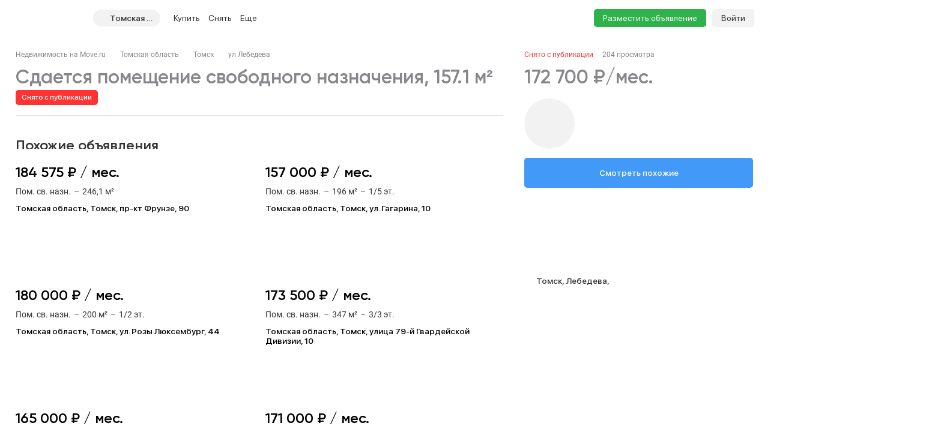

--- FILE ---
content_type: text/html; charset=utf-8
request_url: https://tomsk.move.ru/objects/sdaetsya_psn_ploschadyu_1571_kvm_tomskaya_oblast_tomsk_ulica_lebedeva_65_6891630538/
body_size: 110755
content:
<!DOCTYPE html><html lang="ru"><head><meta charset="UTF-8"><meta name="viewport" content="width=device-width,initial-scale=1"><meta name="format-detection" content="telephone=no"><meta name="format-detection" content="date=no"><meta name="format-detection" content="address=no"><meta name="format-detection" content="email=no"><title>Помещение свободного назначения, 157.1 м², снять за 172700 руб, Томск, ул. Лебедева | Move.Ru</title>
<meta name="description" content="Аренда помещения свободного назначения в Томске за 172700 руб в месяц | База объявлений об аренде помещения свободного назначения Томска на Move.Ru'">
<meta property="og:site_name" content="Недвижимость в России — продажа, покупка и аренда">
<meta property="og:type" content="website">
<meta property="og:locale" content="ru_RU">
<meta property="og:url" content>
<meta property="og:description" content="Аренда помещения свободного назначения в Томске за 172700 руб в месяц | База объявлений об аренде помещения свободного назначения Томска на Move.Ru'">
<meta property="og:title" content="Помещение свободного назначения, 157.1 м², снять за 172700 руб, Томск, ул. Лебедева | Move.Ru">
<meta property="og:image" content="https://static-data.move.ru/themes/v3/images/image-loading-card.jpg"><link rel="icon" type="image/png" href="/favicon.png"><noscript><link rel="stylesheet" href="/build/desktop/css/noscript.Ce7XOng7.css"></noscript><!--ssr-header-assets--><script>!function(e,t,a,n,r){e[n]=e[n]||[],e[n].push({"gtm.start":(new Date).getTime(),event:"gtm.js"});var g=t.getElementsByTagName(a)[0],m=t.createElement(a);m.async=!0,m.src="https://www.googletagmanager.com/gtm.js?id=GTM-WDWZXZ",g.parentNode.insertBefore(m,g)}(window,document,"script","dataLayer"),window.dataLayer=window.dataLayer||[]</script><script type="application/javascript">!function(e,t,n,s,a){e[n]=e[n]||[],a=t.getElementsByTagName("script")[0],(s=t.createElement("script")).type="text/javascript",s.src="//an.yandex.ru/system/context.js",s.async=!0,a.parentNode.insertBefore(s,a)}(this,this.document,"yandexContextAsyncCallbacks")</script><script type="module" crossorigin src="/build/desktop/js/app.C5vMXzuI.js"></script><link rel="modulepreload" crossorigin href="/build/desktop/js/chunk.vue.DPl_4RWk.js"><link rel="modulepreload" crossorigin href="/build/desktop/js/chunk.vendors.DX9L5tgu.js"><link rel="modulepreload" crossorigin href="/build/desktop/js/chunk.async-common.BDSjYOx1.js"><link rel="stylesheet" crossorigin href="/build/desktop/css/vendors.BitbpDb2.css"><link rel="stylesheet" crossorigin href="/build/desktop/css/async-common.BXesy5Kz.css"><link rel="stylesheet" crossorigin href="/build/desktop/css/app.PnwZbo5U.css"><link rel="modulepreload" crossorigin href="/build/desktop/js/chunk.card-objects.DHbHZsOe.js"><link rel="stylesheet" href="/build/desktop/css/card-objects.BwtAnzV4.css"><link rel="preload" href="/build/desktop/images/header-banner_desktop.jpg" as="image" type="image/jpeg"><link rel="preload" href="/build/desktop/images/header-banner_mobile.jpg" as="image" type="image/jpeg"><link rel="preload" href="/build/desktop/images/donstroy-promo.jpg" as="image" type="image/jpeg"><link rel="preload" href="/build/desktop/images/quiz-decor.png" as="image" type="image/png"><link rel="preload" href="/build/desktop/images/quiz-promo-image.jpg" as="image" type="image/jpeg"><link rel="preload" href="/build/desktop/images/quiz-form-key.png" as="image" type="image/png"><link rel="preload" href="/build/desktop/images/quiz-form-final.png" as="image" type="image/png"><link rel="preload" href="/build/desktop/images/map-placeholder.jpg" as="image" type="image/jpeg"></head><body><noscript><iframe src="https://www.googletagmanager.com/ns.html?id=GTM-WDWZXZ" height="0" width="0" style="display:none;visibility:hidden"></iframe></noscript><div class="app-container"><div id="app" class="app-container__app"><!--[--><div class="preloader__container_opaque one-column"><!--[--><!--]--><!--[--><!----><!----><div class="one-column-header one-column__header"><div class="one-column-header__placeholder"></div><div style="" class="one-column-header__container"><div class="one-column-header__container-clip"><div class="one-column-header__viewport_narrow one-column-header__viewport"><!----><!--[--><div class="one-column-header__menu"><a class="one-column-header__menu-button"><svg class="one-column-header__menu-icon"><use href="#hamburger-6d6438b8-sprite"></use></svg></a></div><a href="/" class="one-column-header__logo"><svg class="one-column-header__logo-addition"><use href="#logo-addition-ce3eda14-sprite"></use></svg><svg class="one-column-header__logo-icon"><use href="#logo-b4d85869-sprite"></use></svg></a><div class="region-select-widget one-column-header__region"><div class="region-select-widget__button"><svg class="region-select-widget__button-icon"><use href="#location-de4e0979-sprite"></use></svg><span class="region-select-widget__button-text">Томская область</span></div></div><div class="one-column-header-links one-column-header__links"><ul class="one-column-header-links__nav"><!--[--><li class="one-column-header-links__nav-item"><a class="one-column-header-links__nav-link" href="/kvartiry/"><span class="one-column-header-links__nav-link-text">Купить</span><!----></a><div class="one-column-dropdown-menu one-column-header-links__dropdown-menu"><div class="one-column-dropdown-menu__fill"></div><div class="header-banner one-column-dropdown-menu__banner"><a class="header-banner__link" target="_blank" href="https://tracker.move.ru/1d00/15b8/e34/564bf3e8-b050-5228-ac8d-6466655093df"><div class="header-banner__viewport"><div class="header-banner__images"><div class="header-banner__image_mobile"></div><div class="header-banner__image"></div></div></div></a><div class="banner-pixel"><img class="banner-pixel__img" src="https://tracker.move.ru/1d00/15b8/e34/564bf3e8-b050-5228-ac8d-6466655093df/imp.gif" rel="nofollow" alt></div></div><div class="one-column-dropdown-menu__container"><!--[--><div class="one-column-dropdown-menu__column"><p class="one-column-dropdown-menu__column-title">Жилая</p><!--[--><div class="one-column-dropdown-menu__column-link-container"><a class="one-column-dropdown-menu__column-link" href="/kvartiry/prodazha_kvartiry_studii/" target="_self"><span>Студии</span><!----></a></div><div class="one-column-dropdown-menu__column-link-container"><a class="one-column-dropdown-menu__column-link" href="/kvartiry/prodazha_odnokomnatnih_kvartir/" target="_self"><span>1-комнатные</span><!----></a></div><div class="one-column-dropdown-menu__column-link-container"><a class="one-column-dropdown-menu__column-link" href="/kvartiry/prodazha_dvuhkomnatnih_kvartir/" target="_self"><span>2-комнатные</span><!----></a></div><div class="one-column-dropdown-menu__column-link-container"><a class="one-column-dropdown-menu__column-link" href="/kvartiry/prodazha_trehkomnatnih_kvartir/" target="_self"><span>3-комнатные</span><!----></a></div><div class="one-column-dropdown-menu__column-link-container"><a class="one-column-dropdown-menu__column-link" href="/kvartiry/prodazha_mnogokomnatnih_kvartir/" target="_self"><span>4+ комнатные</span><!----></a></div><div class="one-column-dropdown-menu__column-link-container"><a class="one-column-dropdown-menu__column-link" href="/komnaty/" target="_self"><span>Комнаты</span><!----></a></div><div class="one-column-dropdown-menu__column-link-container"><a class="one-column-dropdown-menu__column-link" href="/novostroyki/" target="_self"><span>Новостройки и ЖК</span><!----></a></div><!--]--></div><div class="one-column-dropdown-menu__column"><p class="one-column-dropdown-menu__column-title">Загородная</p><!--[--><div class="one-column-dropdown-menu__column-link-container"><a class="one-column-dropdown-menu__column-link" href="/prodazha_domov/" target="_self"><span>Дома, дачи</span><!----></a></div><div class="one-column-dropdown-menu__column-link-container"><a class="one-column-dropdown-menu__column-link" href="/prodazha_domov/prodazha_taunhausov/" target="_self"><span>Таунхаусы</span><!----></a></div><div class="one-column-dropdown-menu__column-link-container"><a class="one-column-dropdown-menu__column-link" href="/zemelnie_uchastki/" target="_self"><span>Земельные участки</span><!----></a></div><div class="one-column-dropdown-menu__column-link-container"><a class="one-column-dropdown-menu__column-link" href="/kottedzhnye_poselki/" target="_self"><span>Коттеджные поселки</span><!----></a></div><div class="one-column-dropdown-menu__column-link-container"><p class="one-column-dropdown-menu__column-split">Нежилая</p></div><div class="one-column-dropdown-menu__column-link-container"><a class="one-column-dropdown-menu__column-link" href="/garaji/" target="_self"><span>Гаражи</span><!----></a></div><div class="one-column-dropdown-menu__column-link-container"><a class="one-column-dropdown-menu__column-link" href="/garaji/prodazha_mashinomesta/" target="_self"><span>Машиноместа</span><!----></a></div><!--]--></div><div class="one-column-dropdown-menu__column"><p class="one-column-dropdown-menu__column-title">Коммерческая</p><!--[--><div class="one-column-dropdown-menu__column-link-container"><a class="one-column-dropdown-menu__column-link" href="/kommercheskaya_nedvijimost/prodazha_ofisov/" target="_self"><span>Офисы</span><!----></a></div><div class="one-column-dropdown-menu__column-link-container"><a class="one-column-dropdown-menu__column-link" href="/kommercheskaya_nedvijimost/prodazha_skladov/" target="_self"><span>Склады</span><!----></a></div><div class="one-column-dropdown-menu__column-link-container"><a class="one-column-dropdown-menu__column-link" href="/kommercheskaya_nedvijimost/prodazha_nezhilih_zdaniy/" target="_self"><span>Нежилые здания</span><!----></a></div><div class="one-column-dropdown-menu__column-link-container"><a class="one-column-dropdown-menu__column-link" href="/kommercheskaya_nedvijimost/prodazha_proizvodstvennih_pomescheniy/" target="_self"><span>Производство</span><!----></a></div><div class="one-column-dropdown-menu__column-link-container"><a class="one-column-dropdown-menu__column-link" href="/kommercheskaya_nedvijimost/prodazha_pomescheniy_svobodnogo_naznacheniya/" target="_self"><span>Свободного назначения</span><!----></a></div><div class="one-column-dropdown-menu__column-link-container"><a class="one-column-dropdown-menu__column-link" href="/kommercheskaya_nedvijimost/prodazha_otdelno_stoyaschih_zdaniy/" target="_self"><span>Отдельно стоящие</span><!----></a></div><!--]--></div><!--]--></div></div></li><li class="one-column-header-links__nav-item"><a class="one-column-header-links__nav-link" href="/arenda_kvartir/"><span class="one-column-header-links__nav-link-text">Снять</span><!----></a><div class="one-column-dropdown-menu one-column-header-links__dropdown-menu"><div class="one-column-dropdown-menu__fill"></div><!----><div class="one-column-dropdown-menu__container"><!--[--><div class="one-column-dropdown-menu__column"><p class="one-column-dropdown-menu__column-title">Долгосрочно</p><!--[--><div class="one-column-dropdown-menu__column-link-container"><a class="one-column-dropdown-menu__column-link" href="/arenda_kvartir/arenda_kvartiry_studii/" target="_self"><span>Студии</span><!----></a></div><div class="one-column-dropdown-menu__column-link-container"><a class="one-column-dropdown-menu__column-link" href="/arenda_kvartir/arenda_odnokomnatnih_kvartir/" target="_self"><span>1-комнатные</span><!----></a></div><div class="one-column-dropdown-menu__column-link-container"><a class="one-column-dropdown-menu__column-link" href="/arenda_kvartir/arenda_dvuhkomnatnih_kvartir/" target="_self"><span>2-комнатные</span><!----></a></div><div class="one-column-dropdown-menu__column-link-container"><a class="one-column-dropdown-menu__column-link" href="/arenda_kvartir/arenda_trehkomnatnih_kvartir/" target="_self"><span>3-комнатные</span><!----></a></div><div class="one-column-dropdown-menu__column-link-container"><a class="one-column-dropdown-menu__column-link" href="/arenda_kvartir/arenda_mnogokomnatnih_kvartir/" target="_self"><span>4+ комнатные</span><!----></a></div><div class="one-column-dropdown-menu__column-link-container"><a class="one-column-dropdown-menu__column-link" href="/arenda_komnat/" target="_self"><span>Комнаты</span><!----></a></div><div class="one-column-dropdown-menu__column-link-container"><p class="one-column-dropdown-menu__column-split">Загородная</p></div><div class="one-column-dropdown-menu__column-link-container"><a class="one-column-dropdown-menu__column-link" href="/arenda_domov/" target="_self"><span>Дома, дачи</span><!----></a></div><div class="one-column-dropdown-menu__column-link-container"><a class="one-column-dropdown-menu__column-link" href="/arenda_domov/arenda_taunhausov/" target="_self"><span>Таунхаусы</span><!----></a></div><div class="one-column-dropdown-menu__column-link-container"><a class="one-column-dropdown-menu__column-link" href="/arenda_zemelnih_uchastkov/" target="_self"><span>Земельные участки</span><!----></a></div><div class="one-column-dropdown-menu__column-link-container"><a class="one-column-dropdown-menu__column-link" href="/arenda_domov/arenda_kottedzhey/" target="_self"><span>Коттеджные посёлки</span><!----></a></div><!--]--></div><div class="one-column-dropdown-menu__column"><p class="one-column-dropdown-menu__column-title">Посуточно</p><!--[--><div class="one-column-dropdown-menu__column-link-container"><a class="one-column-dropdown-menu__column-link" href="/kvartiry_na_sutki/apartamenti_na_sutki/" target="_self"><span>Апартаменты</span><!----></a></div><div class="one-column-dropdown-menu__column-link-container"><a class="one-column-dropdown-menu__column-link" href="/kvartiry_na_sutki/kvartiry_studii_na_sutki/" target="_self"><span>Студии</span><!----></a></div><div class="one-column-dropdown-menu__column-link-container"><a class="one-column-dropdown-menu__column-link" href="/kvartiry_na_sutki/odnokomnatnie_kvartiry_na_sutki/" target="_self"><span>1-комнатные</span><!----></a></div><div class="one-column-dropdown-menu__column-link-container"><a class="one-column-dropdown-menu__column-link" href="/kvartiry_na_sutki/dvuhkomnatnie_kvartiry_na_sutki/" target="_self"><span>2-комнатные</span><!----></a></div><div class="one-column-dropdown-menu__column-link-container"><a class="one-column-dropdown-menu__column-link" href="/kvartiry_na_sutki/trehkomnatnie_kvartiry_na_sutki/" target="_self"><span>3-комнатные</span><!----></a></div><div class="one-column-dropdown-menu__column-link-container"><a class="one-column-dropdown-menu__column-link" href="/kotedji_na_sutki/arenda_doma_na_sutki/" target="_self"><span>Коттеджи, дома</span><!----></a></div><!--]--></div><div class="one-column-dropdown-menu__column"><p class="one-column-dropdown-menu__column-title">Коммерческая</p><!--[--><div class="one-column-dropdown-menu__column-link-container"><a class="one-column-dropdown-menu__column-link" href="/arenda_kommercheskoy_nedvizhimosti/arenda_ofisov/" target="_self"><span>Офисы</span><!----></a></div><div class="one-column-dropdown-menu__column-link-container"><a class="one-column-dropdown-menu__column-link" href="/arenda_kommercheskoy_nedvizhimosti/arenda_skladov/" target="_self"><span>Склады</span><!----></a></div><div class="one-column-dropdown-menu__column-link-container"><a class="one-column-dropdown-menu__column-link" href="/arenda_kommercheskoy_nedvizhimosti/arenda_nezhilih_zdaniy/" target="_self"><span>Нежилые здания</span><!----></a></div><div class="one-column-dropdown-menu__column-link-container"><a class="one-column-dropdown-menu__column-link" href="/arenda_kommercheskoy_nedvizhimosti/arenda_proizvodstvennih_pomescheniy/" target="_self"><span>Производство</span><!----></a></div><div class="one-column-dropdown-menu__column-link-container"><a class="one-column-dropdown-menu__column-link" href="/arenda_kommercheskoy_nedvizhimosti/arenda_pomescheniy_svobodnogo_naznacheniya/" target="_self"><span>Свободного назначения</span><!----></a></div><div class="one-column-dropdown-menu__column-link-container"><a class="one-column-dropdown-menu__column-link" href="/arenda_kommercheskoy_nedvizhimosti/arenda_otdelno_stoyaschih_zdaniy/" target="_self"><span>Отдельно стоящие</span><!----></a></div><!--]--></div><!--]--></div></div></li><li class="one-column-header-links__nav-item one-column-header-links__nav-item_hidden-max-1279"><a class="one-column-header-links__nav-link" href="/novostroyki/"><span class="one-column-header-links__nav-link-text">Новостройки</span><!----></a><div class="one-column-dropdown-menu one-column-header-links__dropdown-menu"><div class="one-column-dropdown-menu__fill"></div><div class="header-banner one-column-dropdown-menu__banner"><a class="header-banner__link" target="_blank" href="https://tracker.move.ru/1d00/15b8/e34/564bf3e8-b050-5228-ac8d-6466655093df"><div class="header-banner__viewport"><div class="header-banner__images"><div class="header-banner__image_mobile"></div><div class="header-banner__image"></div></div></div></a><div class="banner-pixel"><img class="banner-pixel__img" src="https://tracker.move.ru/1d00/15b8/e34/564bf3e8-b050-5228-ac8d-6466655093df/imp.gif" rel="nofollow" alt></div></div><div class="one-column-dropdown-menu__single"><!--[--><div class="one-column-dropdown-menu__single-item-container"><a class="one-column-dropdown-menu__single-item" href="/kvartiry_v_novostroykah/" target="_self">Квартиры</a></div><div class="one-column-dropdown-menu__single-item-container"><a class="one-column-dropdown-menu__single-item" href="/kvartiry_v_novostroykah/max_price_5000000/" target="_self">Новостройки до 5 млн</a></div><div class="one-column-dropdown-menu__single-item-container"><a class="one-column-dropdown-menu__single-item" href="/novostroyki/" target="_self">Каталог ЖК и новостроек</a></div><div class="one-column-dropdown-menu__single-item-container"><a class="one-column-dropdown-menu__single-item" href="/novostroyki/novostroyki_biznes_klassa/" target="_self">Бизнес-класс</a></div><div class="one-column-dropdown-menu__single-item-container"><a class="one-column-dropdown-menu__single-item" href="/novostroyki/dom_sdan/" target="_self">Сданные объекты</a></div><div class="one-column-dropdown-menu__single-item-container"><a class="one-column-dropdown-menu__single-item" href="/novostroyki/sdacha_v_2025/" target="_self">Новостройки 2025 года</a></div><div class="one-column-dropdown-menu__single-item-container"><a class="one-column-dropdown-menu__single-item" href="/novostroyki/sdacha_v_2026/" target="_self">Новостройки 2026 года</a></div><div class="one-column-dropdown-menu__single-item-container"><a class="one-column-dropdown-menu__single-item" href="/kottedzhnye_poselki/" target="_self">Коттеджные посёлки</a></div><div class="one-column-dropdown-menu__single-item-container"><a class="one-column-dropdown-menu__single-item" href="/companies/developers/" target="_self">Застройщики</a></div><!--]--></div></div></li><li class="one-column-header-links__nav-item one-column-header-links__nav-item_hidden-max-1279"><a class="one-column-header-links__nav-link" href="/kommercheskaya_nedvijimost/"><span class="one-column-header-links__nav-link-text">Коммерческая</span><!----></a><div class="one-column-dropdown-menu one-column-header-links__dropdown-menu"><div class="one-column-dropdown-menu__fill"></div><!----><div class="one-column-dropdown-menu__single"><!--[--><div class="one-column-dropdown-menu__single-item-container"><a class="one-column-dropdown-menu__single-item" href="/kommercheskaya_nedvijimost/prodazha_ofisov/" target="_self">Офисы</a></div><div class="one-column-dropdown-menu__single-item-container"><a class="one-column-dropdown-menu__single-item" href="/kommercheskaya_nedvijimost/prodazha_pomescheniy_svobodnogo_naznacheniya/" target="_self">Свободного назначения</a></div><div class="one-column-dropdown-menu__single-item-container"><a class="one-column-dropdown-menu__single-item" href="/kommercheskaya_nedvijimost/prodazha_skladov/" target="_self">Склады</a></div><div class="one-column-dropdown-menu__single-item-container"><a class="one-column-dropdown-menu__single-item" href="/kommercheskaya_nedvijimost/prodazha_otdelno_stoyaschih_zdaniy/" target="_self">Отдельное стоящие</a></div><div class="one-column-dropdown-menu__single-item-container"><a class="one-column-dropdown-menu__single-item" href="/kommercheskaya_nedvijimost/prodazha_nezhilih_zdaniy/" target="_self">Нежилые здания</a></div><div class="one-column-dropdown-menu__single-item-container"><a class="one-column-dropdown-menu__single-item" href="/business_centers/" target="_self">Каталог бизнес-центров</a></div><div class="one-column-dropdown-menu__single-item-container"><a class="one-column-dropdown-menu__single-item" href="/kommercheskaya_nedvijimost/prodazha_proizvodstvennih_pomescheniy/" target="_self">Производство</a></div><!--]--></div></div></li><li class="one-column-header-links__nav-item one-column-header-links__nav-item_hidden-min-1280 menu__item__overflow"><a class="one-column-header-links__nav-link"><span class="one-column-header-links__nav-link-text">Еще</span><!----></a><div class="one-column-dropdown-menu one-column-header-links__dropdown-menu"><div class="one-column-dropdown-menu__fill"></div><!----><div class="one-column-dropdown-menu__container"><!--[--><div class="one-column-dropdown-menu__column"><p class="one-column-dropdown-menu__column-title">Новостройки</p><!--[--><div class="one-column-dropdown-menu__column-link-container"><a class="one-column-dropdown-menu__column-link" href="/kvartiry_v_novostroykah/" target="_self"><span>Квартиры</span><!----></a></div><div class="one-column-dropdown-menu__column-link-container"><a class="one-column-dropdown-menu__column-link" href="/kvartiry_v_novostroykah/max_price_5000000/" target="_self"><span>Новостройки до 5 млн</span><!----></a></div><div class="one-column-dropdown-menu__column-link-container"><a class="one-column-dropdown-menu__column-link" href="/novostroyki/" target="_self"><span>Каталог ЖК и новостроек</span><!----></a></div><div class="one-column-dropdown-menu__column-link-container"><a class="one-column-dropdown-menu__column-link" href="/novostroyki/novostroyki_biznes_klassa/" target="_self"><span>Бизнес-класс</span><!----></a></div><div class="one-column-dropdown-menu__column-link-container"><a class="one-column-dropdown-menu__column-link" href="/novostroyki/dom_sdan/" target="_self"><span>Сданные объекты</span><!----></a></div><div class="one-column-dropdown-menu__column-link-container"><a class="one-column-dropdown-menu__column-link" href="/novostroyki/sdacha_v_2025/" target="_self"><span>Новостройки 2025 года</span><!----></a></div><div class="one-column-dropdown-menu__column-link-container"><a class="one-column-dropdown-menu__column-link" href="/novostroyki/sdacha_v_2026/" target="_self"><span>Новостройки 2026 года</span><!----></a></div><div class="one-column-dropdown-menu__column-link-container"><a class="one-column-dropdown-menu__column-link" href="/kottedzhnye_poselki/" target="_self"><span>Коттеджные посёлки</span><!----></a></div><div class="one-column-dropdown-menu__column-link-container"><a class="one-column-dropdown-menu__column-link" href="/companies/developers/" target="_self"><span>Застройщики</span><!----></a></div><!--]--></div><div class="one-column-dropdown-menu__column"><p class="one-column-dropdown-menu__column-title">Коммерческая</p><!--[--><div class="one-column-dropdown-menu__column-link-container"><a class="one-column-dropdown-menu__column-link" href="/kommercheskaya_nedvijimost/prodazha_ofisov/" target="_self"><span>Офисы</span><!----></a></div><div class="one-column-dropdown-menu__column-link-container"><a class="one-column-dropdown-menu__column-link" href="/kommercheskaya_nedvijimost/prodazha_skladov/" target="_self"><span>Склады</span><!----></a></div><div class="one-column-dropdown-menu__column-link-container"><a class="one-column-dropdown-menu__column-link" href="/kommercheskaya_nedvijimost/prodazha_nezhilih_zdaniy/" target="_self"><span>Нежилые здания</span><!----></a></div><div class="one-column-dropdown-menu__column-link-container"><a class="one-column-dropdown-menu__column-link" href="/kommercheskaya_nedvijimost/prodazha_proizvodstvennih_pomescheniy/" target="_self"><span>Производство</span><!----></a></div><div class="one-column-dropdown-menu__column-link-container"><a class="one-column-dropdown-menu__column-link" href="/kommercheskaya_nedvijimost/prodazha_pomescheniy_svobodnogo_naznacheniya/" target="_self"><span>Свободного назначения</span><!----></a></div><div class="one-column-dropdown-menu__column-link-container"><a class="one-column-dropdown-menu__column-link" href="/kommercheskaya_nedvijimost/prodazha_otdelno_stoyaschih_zdaniy/" target="_self"><span>Отдельное стоящие</span><!----></a></div><div class="one-column-dropdown-menu__column-link-container"><p class="one-column-dropdown-menu__column-split">Сервисы</p></div><div class="one-column-dropdown-menu__column-link-container"><a class="one-column-dropdown-menu__column-link" href="https://yadoma-realty.ru/" target="_blank"><span>Агентство Я ДОМА</span><!----></a></div><div class="one-column-dropdown-menu__column-link-container"><a class="one-column-dropdown-menu__column-link" href="/ask_question/" target="_self"><span>Консультации по недвижимости</span><!----></a></div><div class="one-column-dropdown-menu__column-link-container"><a class="one-column-dropdown-menu__column-link" href="https://move.ru/xml-format/" target="_blank"><span>Пакетное размещение</span><!----></a></div><div class="one-column-dropdown-menu__column-link-container"><a class="one-column-dropdown-menu__column-link" href="/kalkulyator-ipoteki/" target="_self"><span>Ипотечный калькулятор</span><!----></a></div><!--]--></div><div class="one-column-dropdown-menu__column"><p class="one-column-dropdown-menu__column-title">Медиа</p><!--[--><div class="one-column-dropdown-menu__column-link-container"><a class="one-column-dropdown-menu__column-link" href="https://t.me/moverealty" target="_blank"><span>Наш телеграм-канал</span><svg class="one-column-dropdown-menu__column-custom-icon one-column-dropdown-menu__column-custom-icon_telegram"><use href="#telegram-1-sprite"></use></svg></a></div><div class="one-column-dropdown-menu__column-link-container"><a class="one-column-dropdown-menu__column-link" href="//move.ru/news/" target="_self"><span>Новости</span><!----></a></div><div class="one-column-dropdown-menu__column-link-container"><a class="one-column-dropdown-menu__column-link" href="//move.ru/articles/" target="_self"><span>Статьи</span><!----></a></div><div class="one-column-dropdown-menu__column-link-container"><a class="one-column-dropdown-menu__column-link" href="/advertise/" target="_self"><span>Реклама на сайте</span><!----></a></div><div class="one-column-dropdown-menu__column-link-container"><a class="one-column-dropdown-menu__column-link" href="//move.ru/feedback/" target="_self"><span>Обратная связь</span><!----></a></div><div class="one-column-dropdown-menu__column-link-container"><p class="one-column-dropdown-menu__column-split">События</p></div><div class="one-column-dropdown-menu__column-link-container"><a class="one-column-dropdown-menu__column-link" href="https://moverealtyawards.ru/" target="_blank"><span>Move Realty Awards</span><!----></a></div><!--]--></div><!--]--></div></div></li><li class="one-column-header-links__nav-item one-column-header-links__nav-item_hidden-max-1279"><a class="one-column-header-links__nav-link"><span class="one-column-header-links__nav-link-text">Полезное</span><!----></a><div class="one-column-dropdown-menu one-column-header-links__dropdown-menu"><div class="one-column-dropdown-menu__fill"></div><!----><div class="one-column-dropdown-menu__container"><!--[--><div class="one-column-dropdown-menu__column"><p class="one-column-dropdown-menu__column-title">Сервисы</p><!--[--><div class="one-column-dropdown-menu__column-link-container"><a class="one-column-dropdown-menu__column-link" href="https://yadoma-realty.ru/" target="_blank"><span>Агентство Я ДОМА</span><!----></a></div><div class="one-column-dropdown-menu__column-link-container"><a class="one-column-dropdown-menu__column-link" href="/ask_question/" target="_self"><span>Консультации по недвижимости</span><!----></a></div><div class="one-column-dropdown-menu__column-link-container"><a class="one-column-dropdown-menu__column-link" href="https://move.ru/xml-format/" target="_blank"><span>Пакетное размещение</span><!----></a></div><div class="one-column-dropdown-menu__column-link-container"><a class="one-column-dropdown-menu__column-link" href="/kalkulyator-ipoteki/" target="_self"><span>Ипотечный калькулятор</span><!----></a></div><!--]--></div><div class="one-column-dropdown-menu__column"><p class="one-column-dropdown-menu__column-title">Медиа</p><!--[--><div class="one-column-dropdown-menu__column-link-container"><a class="one-column-dropdown-menu__column-link" href="https://t.me/moverealty" target="_blank"><span>Наш телеграм-канал</span><svg class="one-column-dropdown-menu__column-custom-icon one-column-dropdown-menu__column-custom-icon_telegram"><use href="#telegram-1-sprite"></use></svg></a></div><div class="one-column-dropdown-menu__column-link-container"><a class="one-column-dropdown-menu__column-link" href="//move.ru/news/" target="_self"><span>Новости</span><!----></a></div><div class="one-column-dropdown-menu__column-link-container"><a class="one-column-dropdown-menu__column-link" href="//move.ru/articles/" target="_self"><span>Статьи</span><!----></a></div><div class="one-column-dropdown-menu__column-link-container"><a class="one-column-dropdown-menu__column-link" href="/advertise/" target="_self"><span>Реклама на сайте</span><!----></a></div><div class="one-column-dropdown-menu__column-link-container"><a class="one-column-dropdown-menu__column-link" href="//move.ru/feedback/" target="_self"><span>Обратная связь</span><!----></a></div><!--]--></div><div class="one-column-dropdown-menu__column"><p class="one-column-dropdown-menu__column-title">События</p><!--[--><div class="one-column-dropdown-menu__column-link-container"><a class="one-column-dropdown-menu__column-link" href="https://moverealtyawards.ru/" target="_blank"><span>Move Realty Awards</span><!----></a></div><!--]--></div><!--]--></div></div></li><!--]--><!----><li class="one-column-header-links__overlay"></li></ul></div><div class="one-column-header__right"><a class="one-column-header__favorite" href="/favorites/" rel="nofollow"><svg class="one-column-header__favorite-icon"><use href="#favorite-1-82ff7943-sprite"></use></svg></a><a class="one-column-header__advertise" href="/add_notice">Разместить объявление</a><div class="one-column-auth one-column-header__auth"><a class="one-column-auth__login" href="/user/login">Войти</a></div></div><!--]--></div></div></div><!--teleport start--><!--teleport end--><div class="region-select-modal"><!--teleport start--><!--teleport end--></div></div><div class="preloader__container_opaque one-column__body"><!--[--><!--]--><!--[--><!--[--><div class="card-objects-header"><div class="card-objects-header__viewport"><div class="card-objects-header__main"><div class="card-objects-header__heading"><span class="card-objects-header__title_inactive card-objects-header__title">Свободное назначение 157.1 м², 1/9 эт.</span><span class="card-objects-header__removed"> Снято с публикации </span></div><div class="card-objects-price card-objects-price_inactive card-objects-header__price"><div class="card-objects-price__main"><span class="card-objects-price__main-price">172 700 ₽/мес.</span><!----></div><!----><!----></div></div><div class="card-objects-header__secondary"><div class="base-tabs card-objects-header__anchors"><ul class="base-tabs__list"><!--[--><li class="base-tabs__tab_active base-tabs__tab"><span class="base-tabs__tab-text">Похожие объявления</span></li><li class="base-tabs__tab"><span class="base-tabs__tab-text">Описание</span></li><li class="base-tabs__tab"><span class="base-tabs__tab-text">Расположение</span></li><li class="base-tabs__tab"><span class="base-tabs__tab-text">Контакты</span></li><!--]--></ul></div><div class="card-objects-header__secondary-right"><div class="card-objects-header__buttons"><!----><!----><!----></div><a class="base-link card-objects-to-similar-button card-objects-header__to-similar-button" href="https://tomsk.move.ru/arenda_kommercheskoy_nedvizhimosti/arenda_pomescheniy_svobodnogo_naznacheniya/?region_codes=70&amp;price_max=189970&amp;price_min=155430" target="_blank">Смотреть похожие</a></div></div></div></div><div class="card-objects card-objects_inactive"><!----><!----><div class="card-objects__container"><div class="card-objects__header"><div class="breadcrumbs card-objects__breadcrumbs"><div class="el-breadcrumb" aria-label="Хлебные крошки" role="navigation"><!--[--><!--[--><span class="el-breadcrumb__item"><span class="el-breadcrumb__inner" role="link"><!--[--><a class="base-link breadcrumbs__item" href="/">Недвижимость на Move.ru</a><!--]--></span><i class="el-icon el-breadcrumb__separator" style=""><!--[--><svg><use href="#separator-b9b1ad85-sprite"></use></svg><!--]--></i></span><span class="el-breadcrumb__item"><span class="el-breadcrumb__inner" role="link"><!--[--><a class="base-link breadcrumbs__item" href="https://tomsk.move.ru/arenda_kommercheskoy_nedvizhimosti/arenda_pomescheniy_svobodnogo_naznacheniya/">Томская область</a><!--]--></span><i class="el-icon el-breadcrumb__separator" style=""><!--[--><svg><use href="#separator-b9b1ad85-sprite"></use></svg><!--]--></i></span><span class="el-breadcrumb__item"><span class="el-breadcrumb__inner" role="link"><!--[--><a class="base-link breadcrumbs__item" href="https://tomsk.move.ru/tomsk/arenda_kommercheskoy_nedvizhimosti/arenda_pomescheniy_svobodnogo_naznacheniya/">Томск</a><!--]--></span><i class="el-icon el-breadcrumb__separator" style=""><!--[--><svg><use href="#separator-b9b1ad85-sprite"></use></svg><!--]--></i></span><span class="el-breadcrumb__item"><span class="el-breadcrumb__inner" role="link"><!--[--><a class="base-link breadcrumbs__item" href="https://tomsk.move.ru/tomsk/ulica_lebedeva/arenda_kommercheskoy_nedvizhimosti/arenda_pomescheniy_svobodnogo_naznacheniya/">ул Лебедева</a><!--]--></span><i class="el-icon el-breadcrumb__separator" style=""><!--[--><svg><use href="#separator-b9b1ad85-sprite"></use></svg><!--]--></i></span><!--]--><!--]--></div></div><div class="card-meta card-objects__meta"><div class="card-objects__meta-viewport card-meta__viewport"><!--[--><!--[--><!--[--><span class="card-meta__item card-meta__item_inactive">Снято с публикации</span><svg class="card-meta__split"><use href="#separator-b9b1ad85-sprite"></use></svg><!--]--><!--]--><!--[--><!--[--><span class="card-meta__item">204 просмотра</span><svg class="card-meta__split"><use href="#separator-b9b1ad85-sprite"></use></svg><!--]--><!--]--><!--]--></div></div></div><div class="card-objects__main"><div class="card-objects__left"><div class="card-objects__title-container"><h1 class="card-objects__title">Сдается помещение свободного назначения, 157.1 м²</h1><span class="card-objects__inactive-badge">Снято с публикации</span></div><!----><div id="similar" class="card-objects__section"><h2 class="card-objects__section-title">Похожие&nbsp;объявления</h2><div class="card-objects-similar card-objects__similar-offers"><div class="card-objects-similar__similar-items"><!--[--><div class="objects-compact-item card-objects-similar__similar-item" extra-body-class="card-objects-similar__similar-item-body"><div class="objects-compact-item__viewport"><div class="objects-compact-item__image-viewport"><!--[--><div class="lazy-blur-image card-objects-similar__similar-item-image"><!----></div><!--]--><!----></div><div class="objects-compact-item__data-viewport"><a class="objects-compact-item__favorite-button"><svg class="objects-compact-item__favorite-icon"><use href="#favorite-9d78cdd4-sprite"></use></svg><svg class="objects-compact-item__favorite-minus-icon"><use href="#favorite-minus-23164ecb-sprite"></use></svg></a><div class="objects-compact-item__data"><div class="objects-compact-item__price-viewport"><div class="objects-compact-item__price"><p class="objects-compact-item__price-text">184 575 ₽ / мес.</p><!----></div><!----></div><div class="objects-compact-item__specifications-viewport"><ul class="objects-compact-item__specifications"><!--[--><!--[--><!----><li class="objects-compact-item__specification">Пом. св. назн.</li><!--]--><!--[--><li class="objects-compact-item__specification-delimiter">–</li><li class="objects-compact-item__specification">246,1 м²</li><!--]--><!--]--></ul></div><!----><div class="objects-compact-item__geo-viewport"><!----><h4 class="objects-compact-item__address-viewport"><!----><a class="base-link objects-compact-item__address-text-link" title="Сдаём помещение свободного назначения Томская область, Томск, пр-кт Фрунзе, 90" target="_blank" href="https://tomsk.move.ru/objects/sdaetsya_psn_ploschadyu_2461_kvm_tomskaya_oblast_tomsk_9286959481/">Томская область, Томск, пр-кт Фрунзе, 90</a></h4></div></div></div><div class="objects-compact-item__expired-viewport"><svg class="objects-compact-item__expired-icon"><use href="#clock-38ee0cba-sprite"></use></svg><span class="objects-compact-item__expired-text">Объявление снято</span></div><a class="objects-compact-item__similar-button">Похожие</a></div><a class="base-link objects-compact-item__link" target="_blank" href="https://tomsk.move.ru/objects/sdaetsya_psn_ploschadyu_2461_kvm_tomskaya_oblast_tomsk_9286959481/"></a></div><div class="objects-compact-item card-objects-similar__similar-item" extra-body-class="card-objects-similar__similar-item-body"><div class="objects-compact-item__viewport"><div class="objects-compact-item__image-viewport"><!--[--><div class="lazy-blur-image card-objects-similar__similar-item-image"><!----></div><!--]--><!----></div><div class="objects-compact-item__data-viewport"><a class="objects-compact-item__favorite-button"><svg class="objects-compact-item__favorite-icon"><use href="#favorite-9d78cdd4-sprite"></use></svg><svg class="objects-compact-item__favorite-minus-icon"><use href="#favorite-minus-23164ecb-sprite"></use></svg></a><div class="objects-compact-item__data"><div class="objects-compact-item__price-viewport"><div class="objects-compact-item__price"><p class="objects-compact-item__price-text">157 000 ₽ / мес.</p><!----></div><!----></div><div class="objects-compact-item__specifications-viewport"><ul class="objects-compact-item__specifications"><!--[--><!--[--><!----><li class="objects-compact-item__specification">Пом. св. назн.</li><!--]--><!--[--><li class="objects-compact-item__specification-delimiter">–</li><li class="objects-compact-item__specification">196 м²</li><!--]--><!--[--><li class="objects-compact-item__specification-delimiter">–</li><li class="objects-compact-item__specification">1/5 эт.</li><!--]--><!--]--></ul></div><!----><div class="objects-compact-item__geo-viewport"><!----><h4 class="objects-compact-item__address-viewport"><!----><a class="base-link objects-compact-item__address-text-link" title="Сдаём помещение свободного назначения Томская область, Томск, ул. Гагарина, 10" target="_blank" href="https://tomsk.move.ru/objects/sdaetsya_psn_ploschadyu_196_kvm_tomskaya_oblast_tomsk_9274337897/">Томская область, Томск, ул. Гагарина, 10</a></h4></div></div></div><div class="objects-compact-item__expired-viewport"><svg class="objects-compact-item__expired-icon"><use href="#clock-38ee0cba-sprite"></use></svg><span class="objects-compact-item__expired-text">Объявление снято</span></div><a class="objects-compact-item__similar-button">Похожие</a></div><a class="base-link objects-compact-item__link" target="_blank" href="https://tomsk.move.ru/objects/sdaetsya_psn_ploschadyu_196_kvm_tomskaya_oblast_tomsk_9274337897/"></a></div><div class="objects-compact-item card-objects-similar__similar-item" extra-body-class="card-objects-similar__similar-item-body"><div class="objects-compact-item__viewport"><div class="objects-compact-item__image-viewport"><!--[--><div class="lazy-blur-image card-objects-similar__similar-item-image"><!----></div><!--]--><!----></div><div class="objects-compact-item__data-viewport"><a class="objects-compact-item__favorite-button"><svg class="objects-compact-item__favorite-icon"><use href="#favorite-9d78cdd4-sprite"></use></svg><svg class="objects-compact-item__favorite-minus-icon"><use href="#favorite-minus-23164ecb-sprite"></use></svg></a><div class="objects-compact-item__data"><div class="objects-compact-item__price-viewport"><div class="objects-compact-item__price"><p class="objects-compact-item__price-text">180 000 ₽ / мес.</p><!----></div><!----></div><div class="objects-compact-item__specifications-viewport"><ul class="objects-compact-item__specifications"><!--[--><!--[--><!----><li class="objects-compact-item__specification">Пом. св. назн.</li><!--]--><!--[--><li class="objects-compact-item__specification-delimiter">–</li><li class="objects-compact-item__specification">200 м²</li><!--]--><!--[--><li class="objects-compact-item__specification-delimiter">–</li><li class="objects-compact-item__specification">1/2 эт.</li><!--]--><!--]--></ul></div><!----><div class="objects-compact-item__geo-viewport"><!----><h4 class="objects-compact-item__address-viewport"><!----><a class="base-link objects-compact-item__address-text-link" title="Сдаём помещение свободного назначения Томская область, Томск, ул. Розы Люксембург, 44" target="_blank" href="https://tomsk.move.ru/objects/sdaetsya_psn_ploschadyu_200_kvm_tomskaya_oblast_tomsk_9284768695/">Томская область, Томск, ул. Розы Люксембург, 44</a></h4></div></div></div><div class="objects-compact-item__expired-viewport"><svg class="objects-compact-item__expired-icon"><use href="#clock-38ee0cba-sprite"></use></svg><span class="objects-compact-item__expired-text">Объявление снято</span></div><a class="objects-compact-item__similar-button">Похожие</a></div><a class="base-link objects-compact-item__link" target="_blank" href="https://tomsk.move.ru/objects/sdaetsya_psn_ploschadyu_200_kvm_tomskaya_oblast_tomsk_9284768695/"></a></div><div class="objects-compact-item card-objects-similar__similar-item" extra-body-class="card-objects-similar__similar-item-body"><div class="objects-compact-item__viewport"><div class="objects-compact-item__image-viewport"><!--[--><div class="lazy-blur-image card-objects-similar__similar-item-image"><!----></div><!--]--><!----></div><div class="objects-compact-item__data-viewport"><a class="objects-compact-item__favorite-button"><svg class="objects-compact-item__favorite-icon"><use href="#favorite-9d78cdd4-sprite"></use></svg><svg class="objects-compact-item__favorite-minus-icon"><use href="#favorite-minus-23164ecb-sprite"></use></svg></a><div class="objects-compact-item__data"><div class="objects-compact-item__price-viewport"><div class="objects-compact-item__price"><p class="objects-compact-item__price-text">173 500 ₽ / мес.</p><!----></div><!----></div><div class="objects-compact-item__specifications-viewport"><ul class="objects-compact-item__specifications"><!--[--><!--[--><!----><li class="objects-compact-item__specification">Пом. св. назн.</li><!--]--><!--[--><li class="objects-compact-item__specification-delimiter">–</li><li class="objects-compact-item__specification">347 м²</li><!--]--><!--[--><li class="objects-compact-item__specification-delimiter">–</li><li class="objects-compact-item__specification">3/3 эт.</li><!--]--><!--]--></ul></div><!----><div class="objects-compact-item__geo-viewport"><!----><h4 class="objects-compact-item__address-viewport"><!----><a class="base-link objects-compact-item__address-text-link" title="Сдаём помещение свободного назначения Томская область, Томск, улица 79-й Гвардейской Дивизии, 10" target="_blank" href="https://tomsk.move.ru/objects/sdaetsya_psn_ploschadyu_347_kvm_tomskaya_oblast_tomsk_9283071489/">Томская область, Томск, улица 79-й Гвардейской Дивизии, 10</a></h4></div></div></div><div class="objects-compact-item__expired-viewport"><svg class="objects-compact-item__expired-icon"><use href="#clock-38ee0cba-sprite"></use></svg><span class="objects-compact-item__expired-text">Объявление снято</span></div><a class="objects-compact-item__similar-button">Похожие</a></div><a class="base-link objects-compact-item__link" target="_blank" href="https://tomsk.move.ru/objects/sdaetsya_psn_ploschadyu_347_kvm_tomskaya_oblast_tomsk_9283071489/"></a></div><div class="objects-compact-item card-objects-similar__similar-item" extra-body-class="card-objects-similar__similar-item-body"><div class="objects-compact-item__viewport"><div class="objects-compact-item__image-viewport"><!--[--><div class="lazy-blur-image card-objects-similar__similar-item-image"><!----></div><!--]--><!----></div><div class="objects-compact-item__data-viewport"><a class="objects-compact-item__favorite-button"><svg class="objects-compact-item__favorite-icon"><use href="#favorite-9d78cdd4-sprite"></use></svg><svg class="objects-compact-item__favorite-minus-icon"><use href="#favorite-minus-23164ecb-sprite"></use></svg></a><div class="objects-compact-item__data"><div class="objects-compact-item__price-viewport"><div class="objects-compact-item__price"><p class="objects-compact-item__price-text">165 000 ₽ / мес.</p><!----></div><!----></div><div class="objects-compact-item__specifications-viewport"><ul class="objects-compact-item__specifications"><!--[--><!--[--><!----><li class="objects-compact-item__specification">Пом. св. назн.</li><!--]--><!--[--><li class="objects-compact-item__specification-delimiter">–</li><li class="objects-compact-item__specification">300 м²</li><!--]--><!--[--><li class="objects-compact-item__specification-delimiter">–</li><li class="objects-compact-item__specification">1/1 эт.</li><!--]--><!--]--></ul></div><!----><div class="objects-compact-item__geo-viewport"><!----><h4 class="objects-compact-item__address-viewport"><!----><a class="base-link objects-compact-item__address-text-link" title="Сдаём помещение свободного назначения Томская область, Томск, ул. Говорова, 46" target="_blank" href="https://tomsk.move.ru/objects/sdaetsya_psn_ploschadyu_300_kvm_tomskaya_oblast_tomsk_9274778789/">Томская область, Томск, ул. Говорова, 46</a></h4></div></div></div><div class="objects-compact-item__expired-viewport"><svg class="objects-compact-item__expired-icon"><use href="#clock-38ee0cba-sprite"></use></svg><span class="objects-compact-item__expired-text">Объявление снято</span></div><a class="objects-compact-item__similar-button">Похожие</a></div><a class="base-link objects-compact-item__link" target="_blank" href="https://tomsk.move.ru/objects/sdaetsya_psn_ploschadyu_300_kvm_tomskaya_oblast_tomsk_9274778789/"></a></div><div class="objects-compact-item card-objects-similar__similar-item" extra-body-class="card-objects-similar__similar-item-body"><div class="objects-compact-item__viewport"><div class="objects-compact-item__image-viewport"><!--[--><div class="lazy-blur-image card-objects-similar__similar-item-image"><!----></div><!--]--><!----></div><div class="objects-compact-item__data-viewport"><a class="objects-compact-item__favorite-button"><svg class="objects-compact-item__favorite-icon"><use href="#favorite-9d78cdd4-sprite"></use></svg><svg class="objects-compact-item__favorite-minus-icon"><use href="#favorite-minus-23164ecb-sprite"></use></svg></a><div class="objects-compact-item__data"><div class="objects-compact-item__price-viewport"><div class="objects-compact-item__price"><p class="objects-compact-item__price-text">171 000 ₽ / мес.</p><!----></div><!----></div><div class="objects-compact-item__specifications-viewport"><ul class="objects-compact-item__specifications"><!--[--><!--[--><!----><li class="objects-compact-item__specification">Пом. св. назн.</li><!--]--><!--[--><li class="objects-compact-item__specification-delimiter">–</li><li class="objects-compact-item__specification">380 м²</li><!--]--><!--[--><li class="objects-compact-item__specification-delimiter">–</li><li class="objects-compact-item__specification">2/3 эт.</li><!--]--><!--]--></ul></div><!----><div class="objects-compact-item__geo-viewport"><!----><h4 class="objects-compact-item__address-viewport"><!----><a class="base-link objects-compact-item__address-text-link" title="Сдаём помещение свободного назначения Томская область, Томск, ул. Богдана Хмельницкого, 44" target="_blank" href="https://tomsk.move.ru/objects/sdaetsya_psn_ploschadyu_380_kvm_tomskaya_oblast_tomsk_9286196969/">Томская область, Томск, ул. Богдана Хмельницкого, 44</a></h4></div></div></div><div class="objects-compact-item__expired-viewport"><svg class="objects-compact-item__expired-icon"><use href="#clock-38ee0cba-sprite"></use></svg><span class="objects-compact-item__expired-text">Объявление снято</span></div><a class="objects-compact-item__similar-button">Похожие</a></div><a class="base-link objects-compact-item__link" target="_blank" href="https://tomsk.move.ru/objects/sdaetsya_psn_ploschadyu_380_kvm_tomskaya_oblast_tomsk_9286196969/"></a></div><div class="objects-compact-item card-objects-similar__similar-item" extra-body-class="card-objects-similar__similar-item-body"><div class="objects-compact-item__viewport"><div class="objects-compact-item__image-viewport"><!--[--><div class="lazy-blur-image card-objects-similar__similar-item-image"><!----></div><!--]--><!----></div><div class="objects-compact-item__data-viewport"><a class="objects-compact-item__favorite-button"><svg class="objects-compact-item__favorite-icon"><use href="#favorite-9d78cdd4-sprite"></use></svg><svg class="objects-compact-item__favorite-minus-icon"><use href="#favorite-minus-23164ecb-sprite"></use></svg></a><div class="objects-compact-item__data"><div class="objects-compact-item__price-viewport"><div class="objects-compact-item__price"><p class="objects-compact-item__price-text">157 500 ₽ / мес.</p><!----></div><!----></div><div class="objects-compact-item__specifications-viewport"><ul class="objects-compact-item__specifications"><!--[--><!--[--><!----><li class="objects-compact-item__specification">Пом. св. назн.</li><!--]--><!--[--><li class="objects-compact-item__specification-delimiter">–</li><li class="objects-compact-item__specification">350 м²</li><!--]--><!--[--><li class="objects-compact-item__specification-delimiter">–</li><li class="objects-compact-item__specification">1/3 эт.</li><!--]--><!--]--></ul></div><!----><div class="objects-compact-item__geo-viewport"><!----><h4 class="objects-compact-item__address-viewport"><!----><a class="base-link objects-compact-item__address-text-link" title="Сдаём помещение свободного назначения Томская область, Томск, ул. Бердская, 27с6" target="_blank" href="https://tomsk.move.ru/objects/sdaetsya_psn_ploschadyu_350_kvm_tomskaya_oblast_tomsk_9287449287/">Томская область, Томск, ул. Бердская, 27с6</a></h4></div></div></div><div class="objects-compact-item__expired-viewport"><svg class="objects-compact-item__expired-icon"><use href="#clock-38ee0cba-sprite"></use></svg><span class="objects-compact-item__expired-text">Объявление снято</span></div><a class="objects-compact-item__similar-button">Похожие</a></div><a class="base-link objects-compact-item__link" target="_blank" href="https://tomsk.move.ru/objects/sdaetsya_psn_ploschadyu_350_kvm_tomskaya_oblast_tomsk_9287449287/"></a></div><div class="objects-compact-item card-objects-similar__similar-item" extra-body-class="card-objects-similar__similar-item-body"><div class="objects-compact-item__viewport"><div class="objects-compact-item__image-viewport"><!--[--><div class="lazy-blur-image card-objects-similar__similar-item-image"><!----></div><!--]--><!----></div><div class="objects-compact-item__data-viewport"><a class="objects-compact-item__favorite-button"><svg class="objects-compact-item__favorite-icon"><use href="#favorite-9d78cdd4-sprite"></use></svg><svg class="objects-compact-item__favorite-minus-icon"><use href="#favorite-minus-23164ecb-sprite"></use></svg></a><div class="objects-compact-item__data"><div class="objects-compact-item__price-viewport"><div class="objects-compact-item__price"><p class="objects-compact-item__price-text">183 000 ₽ / мес.</p><!----></div><!----></div><div class="objects-compact-item__specifications-viewport"><ul class="objects-compact-item__specifications"><!--[--><!--[--><!----><li class="objects-compact-item__specification">Пом. св. назн.</li><!--]--><!--[--><li class="objects-compact-item__specification-delimiter">–</li><li class="objects-compact-item__specification">183 м²</li><!--]--><!--]--></ul></div><!----><div class="objects-compact-item__geo-viewport"><!----><h4 class="objects-compact-item__address-viewport"><!----><a class="base-link objects-compact-item__address-text-link" title="Сдаём помещение свободного назначения Томская область, Томск, ул. Бердская, 25б" target="_blank" href="https://tomsk.move.ru/objects/tomsk_ulica_berdskaya_d_25b_9264132347/">Томская область, Томск, ул. Бердская, 25б</a></h4></div></div></div><div class="objects-compact-item__expired-viewport"><svg class="objects-compact-item__expired-icon"><use href="#clock-38ee0cba-sprite"></use></svg><span class="objects-compact-item__expired-text">Объявление снято</span></div><a class="objects-compact-item__similar-button">Похожие</a></div><a class="base-link objects-compact-item__link" target="_blank" href="https://tomsk.move.ru/objects/tomsk_ulica_berdskaya_d_25b_9264132347/"></a></div><!--]--></div><button ariadisabled="false" type="button" class="el-button el-button--info base-button card-objects-similar__more-button" style=""><!--v-if--><span class=""><!--[--><span>Показать ещё</span><!--]--></span></button></div></div><!----><div class="card-objects-sections card-objects__sections"><div class="card-objects-sections__section card-objects-sections__section_primary-specifications"><div class="card-specifications card-objects-sections__specifications"><div class="card-specifications__cards_primary card-specifications__cards"><!----><!--[--><div class="card-specifications__cards-card"><div class="card-specifications__card-title">ПСН</div><div class="card-specifications__card-description">тип объекта</div></div><div class="card-specifications__cards-card"><div class="card-specifications__card-title">157.1 м<sup>2</sup></div><div class="card-specifications__card-description">общая</div></div><!--]--></div></div></div><!----><!----><div id="description" class="card-objects-sections__section"><h2 class="card-objects-sections__title">Описание</h2><div class="card-objects-description"><div class="card-objects-description__viewport"><div class="card-objects-description__seo-text">Сдается помещение свободного назначения площадью 157.1 м² расположенное по адресу Томск, ул. Лебедева, снять за 172 700 руб. в месяц</div><div class="card-objects-description__description-text_clamped card-objects-description__description-text">Предлагается помещение свободного назначения 157 м2  <br />Лучшее предложение в данной локации !!! <br />Для арендатора комиссия 0%! <br />Преимущества локации: <br /> <br />Высокий пешеходный трафик <br />Отличная логистика  <br />Привлекательность объекта: <br /> <br />1ая линия <br />Два входа <br />Густонаселенный район <br />Все коммуникации центральные  <br />  <br />Потенциал объекта: <br /> <br />Отлично подойдет: <br />Розничный магазин <br />Пункт выдачи <br />Пекарня <br />Небольшое производство  <br />Описание объекта: <br />Объект полностью под реконструкцию и ремонт <br />Все желания и потребности обсуждаются индивидуально <br />Арендные каникулы <br />Условия сделки: <br /> <br />Быстрый выход на сделку <br />Любые формы оплаты <br />Возможен обмен  <br />Новактив агентство недвижимости: <br /> <br />Любые сделки с коммерческой недвижимостью надежно, быстро, комфортно! <br />Инвестиции в недвижимость с доходностью от 50% годовых! <br />Более 500 предложений по коммерческой недвижимости под ваш запрос.</div><!----><span class="card-objects-description__category-more">Найти схожие объявления вы можете в разделе <a href="/kommercheskaya_nedvijimost">«Коммерческая недвижимость»</a> портала недвижимости Move.ru.</span></div></div></div><div class="card-objects-sections__section"><div class="banner-position banner-position_middle card-objects-sections__banner_middle"><div id="yandex_rtb_R-A-221907-20" class="yandex-rtb"></div></div></div><div class="card-objects-sections__section"><h2 class="card-objects-sections__title">Подробные характеристики</h2><div class="card-specifications-table card-objects-sections__detailed"><div class="card-specifications-table__viewport_clamped card-specifications-table__viewport"><div class="card-specifications-table__column"><!--[--><div class="card-specifications-table__item"><span class="card-specifications-table__description">Цена</span><span class="card-specifications-table__title">172 700 ₽ за месяц</span></div><div class="card-specifications-table__item"><span class="card-specifications-table__description">Тип объекта</span><span class="card-specifications-table__title">Помещение свободного назначения</span></div><div class="card-specifications-table__item"><span class="card-specifications-table__description">Этаж</span><span class="card-specifications-table__title">1/9</span></div><div class="card-specifications-table__item"><span class="card-specifications-table__description">Общая площадь</span><span class="card-specifications-table__title">157.1 м<sup>2</sup></span></div><!--]--></div><div class="card-specifications-table__column"><!--[--><div class="card-specifications-table__item_split card-specifications-table__item"><span class="card-specifications-table__description">Дата добавления</span><span class="card-specifications-table__title">17 января, 2023</span></div><div class="card-specifications-table__item_split card-specifications-table__item"><span class="card-specifications-table__description">Дата обновления</span><span class="card-specifications-table__title">18 июня, 2024</span></div><div class="card-specifications-table__item_split card-specifications-table__item"><span class="card-specifications-table__description">ID объявления</span><span class="card-specifications-table__title">6891630538</span></div><!--]--></div></div><!----></div></div><!----><!----><div class="banner-position banner-position_headliner card-objects-sections__banner_headliner"><div id="yandex_rtb_R-A-221907-3" class="yandex-rtb"></div></div><div class="card-objects-sections__section"><h3 class="card-objects-sections__title">Динамика цены</h3><div class="card-objects-price-chart card-objects-sections__price-comparison"><div class="base-tabs card-objects-price-chart__tabs"><ul class="base-tabs__list"><!--[--><li class="base-tabs__tab_active base-tabs__tab"><span class="base-tabs__tab-text">1 месяц</span></li><li class="base-tabs__tab"><span class="base-tabs__tab-text">3 месяца</span></li><li class="base-tabs__tab"><span class="base-tabs__tab-text">Пол года</span></li><li class="base-tabs__tab"><span class="base-tabs__tab-text">За всё время</span></li><!--]--></ul></div><div class="card-objects-price-chart__filters"><!--[--><!--]--></div><div style="display:none;" class="card-objects-price-chart__chart-tooltip"><span class="card-objects-price-chart__chart-date"></span><div class="card-objects-price-chart__chart-entries"><!--[--><!--]--></div></div><svg class="card-objects-price-chart__chart"></svg></div><div class="card-objects-sections__subsection"><h3 class="card-objects-sections__sub-title">Сравнение цены объекта по ГЕО</h3><div class="card-objects-price-comparison card-objects-sections__price-comparison"><div class="card-objects-price-comparison__viewport"><!--[--><!--]--></div></div></div></div><!----><div id="map" class="card-objects-sections__section"><h2 class="card-objects-sections__title">Расположение</h2><div class="card-objects-location card-objects-sections__location"><div class="card-objects-location__address"><svg class="card-objects-location__geo-icon"><use href="#geo-c7d4d294-sprite"></use></svg><h3 class="card-objects-location__address-links"><!--[--><a class="base-link card-objects-location__address-link" href="/tomsk/arenda_kommercheskoy_nedvizhimosti/arenda_pomescheniy_svobodnogo_naznacheniya/" target="_blank" title="Томск, Лебедева">Томск</a><a class="base-link card-objects-location__address-link" href="/tomsk/ulica_lebedeva/arenda_kommercheskoy_nedvizhimosti/arenda_pomescheniy_svobodnogo_naznacheniya/" target="_blank" title="Томск, Лебедева">Лебедева</a><!--]--></h3><svg class="copy-button card-objects-location__clipboard-icon"><use href="#copy-1-25bd54d6-sprite"></use></svg></div><!----><div class="card-objects-location__map"><div class="card-objects-map"><div class="card-objects-location__ymap card-objects-map__container"><div class="card-objects-map__viewport"><div class="yandex-map"><div class="yandex-map__map"></div><!----><!--[--><!--]--><!----></div><div class="card-objects-map__infrastructure-teleports"><!--[--><!--]--></div></div><div class="card-objects-map__top-right-controls"><!----><div class="card-objects-map__fullscreen-control"><a class="card-objects-map__fullscreen-button"><svg class="card-objects-map__fullscreen-control-icon"><use href="#fullscreen-7ebf9c40-sprite"></use></svg></a></div></div><div class="card-objects-map__zoom-control"><a class="card-objects-map__zoom-button"></a><a class="card-objects-map__zoom-button"></a></div><!----></div><div style="" class="card-objects-map__infrastructures_collapsed card-objects-map__infrastructures"><div class="card-objects-map__infrastructures-viewport"><ul class="card-objects-map__infrastructures-list"><!--[--><li><a class="card-objects-map__infrastructure">Школы и вузы</a></li><li><a class="card-objects-map__infrastructure">Детские сады</a></li><li><a class="card-objects-map__infrastructure">Медицина</a></li><li><a class="card-objects-map__infrastructure">Рестораны</a></li><li><a class="card-objects-map__infrastructure">Магазины</a></li><!--]--></ul></div><!----></div></div></div><!----></div></div><!----><div id="contacts" class="card-objects-sections__section"><span class="card-objects-sections__title">Контакты</span><div class="card-objects-profile card-objects-profile_contacts card-objects__profile"><div class="card-objects-profile__viewport"><div class="card-objects-profile__left"><div class="card-objects-profile__profile"><!----><div class="card-objects-profile__avatar"><div class="card-objects-profile__avatar-placeholder"><svg class="card-objects-profile__avatar-placeholder-icon"><use href="#avatar1-343f60b7-sprite"></use></svg></div></div><div class="card-objects-profile__info"><!----><span class="card-objects-profile__info-name"></span><div class="card-objects-profile__info-developer"><span class="card-objects-profile__developer-name"></span><!----></div></div></div><!----><div class="card-objects-profile__contacts"><a class="base-link card-objects-to-similar-button card-objects-profile__to-similar-button" href="https://tomsk.move.ru/arenda_kommercheskoy_nedvizhimosti/arenda_pomescheniy_svobodnogo_naznacheniya/?region_codes=70&amp;price_max=189970&amp;price_min=155430" target="_blank">Смотреть похожие</a><!----><!----></div></div><!----></div></div></div></div></div><div class="card-objects__right"><div class="card-objects-contact card-objects__contact"><div class="card-objects-contact__info"><div class="card-objects-contact__main-info"><div class="card-objects-price card-objects-price_inactive card-objects-contact__price"><div class="card-objects-price__main"><span class="card-objects-price__main-price">172 700 ₽/мес.</span><!----></div><!----><!----></div><div class="card-objects-contact__buttons"><!----><!--[--><div class="card-objects-more__button el-tooltip__trigger el-tooltip__trigger"><svg class="card-objects-more__button-icon"><use href="#more-09c51752-sprite"></use></svg></div><!--[--><div style="z-index:4003;position:absolute;left:0;top:0;width:188px;display:none;" class="el-popper is-light el-tooltip el-popover card-objects-more__popover" tabindex="-1" aria-hidden="true"><!--[--><!--[--><!--[--><!--[--><!--v-if--><!--[--><div class="card-objects-more__items"><!--[--><a class="card-objects-more__item el-tooltip__trigger el-tooltip__trigger"><svg class="card-objects-more__share-icon"><use href="#share-1-0245c76e-sprite"></use></svg><span class="card-objects-more__item-label">Поделиться</span><svg class="card-objects-more__back-icon"><use href="#right-back-f0c8c454-sprite"></use></svg></a><!--[--><div style="z-index:4004;position:absolute;left:0;top:0;width:auto;display:none;" class="el-popper is-light el-tooltip el-popover card-objects-share-popup__popover" tabindex="-1" aria-hidden="true"><!--[--><!--[--><!--[--><!--[--><!--v-if--><!--[--><div class="card-objects-share-popup__share-buttons"><a class="card-objects-share-popup__button"><svg class="card-objects-share-popup__link-icon"><use href="#link-6869cc1c-sprite"></use></svg></a><a class="card-objects-share-popup__button" href="https://t.me/share/url?url=https://tomsk.move.ru/objects/sdaetsya_psn_ploschadyu_1571_kvm_tomskaya_oblast_tomsk_ulica_lebedeva_65_6891630538/" target="_blank"><svg class="card-objects-share-popup__tg-icon"><use href="#telegram-1-fc7bbb5c-sprite"></use></svg></a><a class="card-objects-share-popup__button" href="https://wa.me/?text=https://tomsk.move.ru/objects/sdaetsya_psn_ploschadyu_1571_kvm_tomskaya_oblast_tomsk_ulica_lebedeva_65_6891630538/" target="_blank"><svg class="card-objects-share-popup__whatsapp-icon"><use href="#whatsapp-s-6e9e9d81-sprite"></use></svg></a><a class="card-objects-share-popup__button" href="https://vk.com/share.php?url=https://tomsk.move.ru/objects/sdaetsya_psn_ploschadyu_1571_kvm_tomskaya_oblast_tomsk_ulica_lebedeva_65_6891630538/" target="_blank"><svg class="card-objects-share-popup__vk-icon"><use href="#vk-small-c543194e-sprite"></use></svg></a><a class="card-objects-share-popup__button" href="https://connect.ok.ru/offer?url=https://tomsk.move.ru/objects/sdaetsya_psn_ploschadyu_1571_kvm_tomskaya_oblast_tomsk_ulica_lebedeva_65_6891630538/" target="_blank"><svg class="card-objects-share-popup__ok-icon"><use href="#ok-s-44e51e3f-sprite"></use></svg></a></div><!--]--><!--]--><!--v-if--><!--]--><!--]--><!--]--></div><!--]--><!--]--><!----><!----><div class="card-objects-more__divider"></div><a class="card-objects-more__item card-objects-more__item-complain"><svg class="card-objects-more__complain-icon"><use href="#exclamation-circle-0b789bbf-sprite"></use></svg><span class="card-objects-more__item-label card-objects-more__item-label-complain">Пожаловаться</span></a></div><!--]--><!--]--><!--v-if--><!--]--><!--]--><!--]--></div><!--]--><!--]--></div></div><!----><!----></div><div class="card-objects-profile card-objects-profile_right card-objects-contact__profile"><div class="card-objects-profile__viewport"><div class="card-objects-profile__left"><div class="card-objects-profile__profile"><!----><div class="card-objects-profile__avatar"><div class="card-objects-profile__avatar-placeholder"><svg class="card-objects-profile__avatar-placeholder-icon"><use href="#avatar1-343f60b7-sprite"></use></svg></div></div><div class="card-objects-profile__info"><!----><span class="card-objects-profile__info-name"></span><div class="card-objects-profile__info-developer"><span class="card-objects-profile__developer-name"></span><!----></div></div></div><!----><div class="card-objects-profile__contacts"><a class="base-link card-objects-to-similar-button card-objects-profile__to-similar-button" href="https://tomsk.move.ru/arenda_kommercheskoy_nedvizhimosti/arenda_pomescheniy_svobodnogo_naznacheniya/?region_codes=70&amp;price_max=189970&amp;price_min=155430" target="_blank">Смотреть похожие</a><!----><!----></div></div><!----></div></div><!----><!----><div class="card-objects-contact__address"><svg class="card-objects-sections__address-icon"><use href="#geo-c7d4d294-sprite"></use></svg><div class="card-objects-contact__address-viewport"><!--[--><a class="base-link card-objects-location__address-link" href="/tomsk/arenda_kommercheskoy_nedvizhimosti/arenda_pomescheniy_svobodnogo_naznacheniya/" target="_blank" title="Томск, Лебедева">Томск</a><a class="base-link card-objects-location__address-link" href="/tomsk/ulica_lebedeva/arenda_kommercheskoy_nedvizhimosti/arenda_pomescheniy_svobodnogo_naznacheniya/" target="_blank" title="Томск, Лебедева">Лебедева</a><!--]--><svg class="copy-button card-objects-contact__clipboard-icon"><use href="#copy-1-25bd54d6-sprite"></use></svg></div></div></div><div class="banner-position card-objects__banner_vertical"><div id="yandex_rtb_R-A-221907-4" class="yandex-rtb"></div></div><div class="card-objects__fixed" style="top:15px;"><!----><!----></div></div></div><!----><div class="card-objects__section"><h2 class="card-objects__section-title">Объявления поблизости</h2><div class="card-objects-near-locations card-objects__near-locations-relinks"><div class="card-objects-near-locations__viewport"><!--[--><div class="card-objects-near-locations__relinks-group"><div class="card-objects-near-locations__relinks-group-title">Соседние районы</div><div class="card-objects-near-locations__relinks"><!--[--><div class="card-objects-near-locations__relink"><a class="card-objects-near-locations__relink-title" href="/tomsk/rayon_sovetskiy/arenda_kommercheskoy_nedvizhimosti/" target="_blank">Советский район</a><span class="card-objects-near-locations__relink-count">142</span></div><div class="card-objects-near-locations__relink"><a class="card-objects-near-locations__relink-title" href="/tomsk/rayon_oktyabrskiy/arenda_kommercheskoy_nedvizhimosti/" target="_blank">Октябрьский район</a><span class="card-objects-near-locations__relink-count">141</span></div><div class="card-objects-near-locations__relink"><a class="card-objects-near-locations__relink-title" href="/tomsk/rayon_leninskiy/arenda_kommercheskoy_nedvizhimosti/" target="_blank">Ленинский район</a><span class="card-objects-near-locations__relink-count">170</span></div><div class="card-objects-near-locations__relink"><a class="card-objects-near-locations__relink-title" href="/tomsk/rayon_kirovskiy/arenda_kommercheskoy_nedvizhimosti/" target="_blank">Кировский район</a><span class="card-objects-near-locations__relink-count">115</span></div><!--]--></div></div><div class="card-objects-near-locations__relinks-group"><div class="card-objects-near-locations__relinks-group-title">В близлежащих городах</div><div class="card-objects-near-locations__relinks"><!--[--><div class="card-objects-near-locations__relink"><a class="card-objects-near-locations__relink-title" href="/tomsk/arenda_kommercheskoy_nedvizhimosti/" target="_blank">Томск</a><span class="card-objects-near-locations__relink-count">617</span></div><div class="card-objects-near-locations__relink"><a class="card-objects-near-locations__relink-title" href="/seversk/arenda_kommercheskoy_nedvizhimosti/" target="_blank">Северск</a><span class="card-objects-near-locations__relink-count">28</span></div><!--]--></div></div><div class="card-objects-near-locations__relinks-group"><div class="card-objects-near-locations__relinks-group-title">Окрестные улицы</div><div class="card-objects-near-locations__relinks"><!--[--><div class="card-objects-near-locations__relink"><a class="card-objects-near-locations__relink-title" href="/tomsk/ulica_nikitina/arenda_kommercheskoy_nedvizhimosti/" target="_blank">ул. Никитина</a><!----></div><div class="card-objects-near-locations__relink"><a class="card-objects-near-locations__relink-title" href="/tomsk/ulica_sibirskaya/arenda_kommercheskoy_nedvizhimosti/" target="_blank">ул. Сибирская</a><!----></div><div class="card-objects-near-locations__relink"><a class="card-objects-near-locations__relink-title" href="/tomsk/komsomolskiy_pereulok/arenda_kommercheskoy_nedvizhimosti/" target="_blank">пер. Комсомольский</a><!----></div><div class="card-objects-near-locations__relink"><a class="card-objects-near-locations__relink-title" href="/tomsk/ulica_ukrainskaya/arenda_kommercheskoy_nedvizhimosti/" target="_blank">ул. Украинская</a><!----></div><div class="card-objects-near-locations__relink"><a class="card-objects-near-locations__relink-title" href="/tomsk/jukovskogo_pereulok/arenda_kommercheskoy_nedvizhimosti/" target="_blank">пер. Жуковского</a><!----></div><div class="card-objects-near-locations__relink"><a class="card-objects-near-locations__relink-title" href="/tomsk/prospekt_frunze/arenda_kommercheskoy_nedvizhimosti/" target="_blank">пр-кт Фрунзе</a><!----></div><div class="card-objects-near-locations__relink"><a class="card-objects-near-locations__relink-title" href="/tomsk/ulica_gercena/arenda_kommercheskoy_nedvizhimosti/" target="_blank">ул. Герцена</a><!----></div><div class="card-objects-near-locations__relink"><a class="card-objects-near-locations__relink-title" href="/tomsk/ulica_altayskaya/arenda_kommercheskoy_nedvizhimosti/" target="_blank">ул. Алтайская</a><!----></div><div class="card-objects-near-locations__relink"><a class="card-objects-near-locations__relink-title" href="/tomsk/ulica_kievskaya/arenda_kommercheskoy_nedvizhimosti/" target="_blank">ул. Киевская</a><!----></div><div class="card-objects-near-locations__relink"><a class="card-objects-near-locations__relink-title" href="/tomsk/ulica_stepana_razina/arenda_kommercheskoy_nedvizhimosti/" target="_blank">ул. Степана Разина</a><!----></div><!--]--></div></div><!--]--></div></div></div><div class="banner-position card-objects__banner_bottom"><div id="yandex_rtb_R-A-221907-41" class="yandex-rtb"></div></div></div></div><!--teleport start--><!--teleport end--><!--teleport start--><!--teleport end--><!--teleport start--><!--teleport end--><!--]--><!--]--><!--[--><!--]--></div><div class="one-column-footer one-column__footer"><div class="one-column-footer__container"><div class="one-column-footer__menu_branding one-column-footer__menu"><!--[--><div class="one-column-footer__menu-column"><span class="one-column-footer__menu-header">Редакция Move.ru</span><!--[--><!--[--><a class="one-column-footer__menu-link" href="https://move.ru/about_project/">О проекте</a><!--]--><!--[--><a class="one-column-footer__menu-link" href="https://move.ru/rabota/">Вакансии</a><!--]--><!--[--><a class="one-column-footer__menu-link" href="https://move.ru/contacts/">Контактная информация</a><!--]--><!--[--><a class="one-column-footer__menu-link" href="https://move.ru/help/">Справочная информация</a><!--]--><!--[--><a class="one-column-footer__menu-link" href="https://move.ru/advertise/">Реклама на портале</a><!--]--><!--[--><a class="one-column-footer__menu-link" href="https://move.ru/exhibition/">Наши партнеры</a><!--]--><!--[--><a class="one-column-footer__menu-link" href="https://move.ru/feedback/">Обратная связь</a><!--]--><!--[--><a class="one-column-footer__menu-link" href="https://move.ru/pravila/">Условия использования</a><!--]--><!--]--></div><div class="one-column-footer__menu-column"><span class="one-column-footer__menu-header">Наши публикации</span><!--[--><!--[--><a class="one-column-footer__menu-link" href="https://move.ru/news/">Новости</a><!--]--><!--[--><a class="one-column-footer__menu-link" href="https://move.ru/articles/">Статьи</a><!--]--><!--[--><a class="one-column-footer__menu-link" href="https://move.ru/actions/">Акции</a><!--]--><!--[--><a class="one-column-footer__menu-link" href="https://move.ru/blog/">Блог проекта</a><!--]--><!--[--><a class="one-column-footer__menu-link" href="https://move.ru/blogs/">Записи из блогов</a><!--]--><!--[--><a class="one-column-footer__menu-link" href="https://tomsk.move.ru/press_release/">Пресс-релизы компаний</a><!--]--><!--[--><a class="one-column-footer__menu-link" href="https://move.ru/rights/">Юридические документы</a><!--]--><!--]--></div><div class="one-column-footer__menu-column"><span class="one-column-footer__menu-header">Специалисты</span><!--[--><!--[--><a class="one-column-footer__menu-link" href="https://tomsk.move.ru/agents/">Риэлторы</a><!--]--><!--[--><a class="one-column-footer__menu-link" href="https://tomsk.move.ru/agency/">Агентства</a><!--]--><!--[--><a class="one-column-footer__menu-link" href="https://tomsk.move.ru/companies/developers/">Застройщики</a><!--]--><!--[--><a class="one-column-footer__menu-link" href="https://tomsk.move.ru/register/">Зарегистрировать агента</a><!--]--><!--[--><a class="one-column-footer__menu-link" href="https://tomsk.move.ru/agency/add/">Добавить агентство</a><!--]--><!--[--><a class="one-column-footer__menu-link" href="https://tomsk.move.ru/company_catalog/">Каталог компаний</a><!--]--><!--[--><a class="one-column-footer__menu-link" href="https://tomsk.move.ru/user/agency/press_release/add/">Разместить пресс-релиз</a><!--]--><!--]--></div><div class="one-column-footer__menu-column"><span class="one-column-footer__menu-header">Консультации</span><!--[--><!--[--><a class="one-column-footer__menu-link" href="https://move.ru/ask_question/">Консультации на Move.ru</a><!--]--><!--[--><a class="one-column-footer__menu-link" href="https://move.ru/ask_question/ask_form/">Задать вопрос эксперту</a><!--]--><!--[--><a class="one-column-footer__menu-link" href="https://move.ru/ask_question/ask_form/">Последние вопросы</a><!--]--><!--[--><a class="one-column-footer__menu-link" href="https://move.ru/ask_question/top/">Лучшие вопросы</a><!--]--><!--[--><span class="one-column-footer__menu-header">Преимущества</span><!--]--><!--[--><a class="one-column-footer__menu-link" href="https://promo.move.ru/realtor/">Риэлторам и агентствам</a><!--]--><!--[--><a class="one-column-footer__menu-link" href="https://promo.move.ru/person/">Частным лицам</a><!--]--><!--]--></div><div class="one-column-footer__menu-column"><span class="one-column-footer__menu-header">Инструменты</span><!--[--><!--[--><a class="one-column-footer__menu-link" href="https://move.ru/planirovki/">3D-планировки квартир</a><!--]--><!--[--><a class="one-column-footer__menu-link" href="https://move.ru/howto/">Гиды по недвижимости</a><!--]--><!--[--><a class="one-column-footer__menu-link" href="https://tomsk.move.ru/sitemap/">Карта сайта</a><!--]--><!--[--><a class="one-column-footer__menu-link" href="https://promo.move.ru/xml/">XML формат подачи объявлений</a><!--]--><!--]--></div><!--]--></div><div class="one-column-footer__viewport_branding one-column-footer__viewport"><div class="one-column-footer__left"><div class="one-column-footer__left-part-top"><span class="one-column-footer__agency">© 2008-2026,  <a class="base-link base-link_primary one-column-footer__agency-link" target="_blank" href="https://move.ru/"> move.ru </a></span><span class="one-column-footer__agency-phone"> Нашли ошибку? </span><a class="base-link base-link_primary one-column-footer__agency-feedback" target="_blank" href="https://move.ru/feedback/">Напишите нам </a></div><div class="one-column-footer__left-part-bottom"><span class="one-column-footer__agency-address"> При полном или частичном использовании материалов с сайта в интернете активная ссылка на <a class="one-column-footer__agency-link" target="_blank" href="https://move.ru/">Move.ru</a> обязательна.<br><a class="one-column-footer__agency-link" target="_blank" href="https://move.ru/legal/">Политика конфиденциальности Move.ru</a></span></div></div><!----><div class="one-column-footer__right"><a class="base-round-link-button one-column-footer__vk base-round-link-button_circle one-column-footer__vk" href="https://vk.com/moveru" target="_blank"><span class="base-round-link-button__text"><i class="el-icon one-column-footer__vk-icon" style=""><!--[--><svg><use href="#vk-small-c543194e-sprite"></use></svg><!--]--></i></span><svg class="base-round-link-button__close"><use href="#cross-08333660-sprite"></use></svg></a><a class="base-round-link-button one-column-footer__dzen base-round-link-button_circle one-column-footer__dzen" href="https://dzen.ru/move" target="_blank"><span class="base-round-link-button__text"><i class="el-icon one-column-footer__dzen-icon" style=""><!--[--><svg><use href="#yandex-zen-741481ef-sprite"></use></svg><!--]--></i></span><svg class="base-round-link-button__close"><use href="#cross-08333660-sprite"></use></svg></a><a class="base-round-link-button one-column-footer__telega base-round-link-button_circle one-column-footer__telega" href="https://t.me/moverealty" target="_blank"><span class="base-round-link-button__text"><i class="el-icon one-column-footer__telega-icon" style=""><!--[--><svg><use href="#telegram-1-fc7bbb5c-sprite"></use></svg><!--]--></i></span><svg class="base-round-link-button__close"><use href="#cross-08333660-sprite"></use></svg></a></div></div></div></div><!----><!--]--><!--[--><!--]--></div><!--]--></div><svg class="svg-resources-container"><defs class="svg-resources-container__gradients"><linearGradient id="gradient_purple" x1="7.72211" y1="0.953232" x2="7.72211" y2="15.6719" gradientUnits="userSpaceOnUse"><stop stop-color="#7a7de0"></stop><stop offset="1" stop-color="#7678d4"></stop></linearGradient></defs><defs><linearGradient id="easy-search__sparkle-c" x1="12.5" x2="9" y1="7.5" y2="5" gradientUnits="userSpaceOnUse"><stop stop-color="#4299F7"/><stop offset="1" stop-color="#2FB24C"/></linearGradient><linearGradient id="easy-search__sparkle-d" x1="12.5" x2="9" y1="7.5" y2="5" gradientUnits="userSpaceOnUse"><stop stop-color="#9747FF"/><stop offset="1" stop-color="#4299F7"/></linearGradient></defs></svg><div class="app-container__element-plus-teleports"><!--teleport start anchor--><!--[--><div class="el-overlay simple-modal simple-modal_horizontal-stretch simple-modal_vertical-stretch el-modal-dialog" style="z-index:4001;display:none;"><!--[--><div role="dialog" aria-modal="true" aria-labelledby="el-id-1024-0" aria-describedby="el-id-1024-1" class="el-overlay-dialog" style=""><!--[--><!--]--></div><!--]--></div><!--]--><!--teleport anchor--><!--teleport start anchor--><!--[--><div class="el-overlay simple-modal simple-modal_horizontal-stretch simple-modal_vertical-stretch el-modal-dialog" style="z-index:4002;display:none;"><!--[--><div role="dialog" aria-modal="true" aria-labelledby="el-id-1024-2" aria-describedby="el-id-1024-3" class="el-overlay-dialog" style=""><!--[--><!--]--></div><!--]--></div><!--]--><!--teleport anchor--><!--teleport start anchor--><!--[--><div class="el-overlay simple-modal simple-modal_horizontal-stretch simple-modal_vertical-stretch simple-modal_no-close simple-modal_no-indent el-modal-dialog" style="z-index:4005;display:none;"><!--[--><div role="dialog" aria-modal="true" aria-labelledby="el-id-1024-6" aria-describedby="el-id-1024-7" class="el-overlay-dialog" style=""><!--[--><!--]--></div><!--]--></div><!--]--><!--teleport anchor--><!--teleport start anchor--><!--[--><div class="el-overlay simple-modal simple-modal_no-close simple-modal_no-indent el-modal-dialog" style="z-index:4006;display:none;"><!--[--><div role="dialog" aria-modal="true" aria-labelledby="el-id-1024-8" aria-describedby="el-id-1024-9" class="el-overlay-dialog" style="display:flex;"><!--[--><!--]--></div><!--]--></div><!--]--><!--teleport anchor--><!--teleport start anchor--><!--[--><div class="el-overlay simple-modal card-objects-complain-modal__modal simple-modal_no-close simple-modal_no-indent el-modal-dialog" style="z-index:4007;display:none;"><!--[--><div role="dialog" aria-modal="true" aria-labelledby="el-id-1024-10" aria-describedby="el-id-1024-11" class="el-overlay-dialog" style=""><!--[--><!--]--></div><!--]--></div><!--]--><!--teleport anchor--></div><div class="app-container__teleports"></div></div><script id="pinia-state">window.__INITIAL_STATE__=JSON.stringify({"router":{},"chpu:novostroyki":{"loading":false,"chpuCases":{"":{"id":1281271,"name":"Томская","title":"Томская","region_code":70,"title_eng":"","title_cases":{"nominative":"Томская","genitive":"Томской","dative":"Томской","accusative":"Томскую","ablative":"Томской","prepositional":"Томской","locative":"Томской"},"title_with_administrative_entity_cases":{"nominative":"Томская область","genitive":"Томской области","dative":"Томской области","accusative":"Томскую область","ablative":"Томской областью","prepositional":"Томской области","locative":"Томской области"},"latitude":58.94919,"longitude":78.63728,"stations_count":0}}},"dictionary":{"_stations":{"dataType":"Map","value":[[2,{"id":2,"line_id":6,"title":"м. Авиамоторная","region_code":77,"title_eng":"aviamotornaya","lat":55.751431,"lng":37.716621}],[3,{"id":3,"line_id":2,"title":"м. Автозаводская","region_code":77,"title_eng":"avtozavodskaya","lat":55.706635,"lng":37.657009}],[4,{"id":4,"line_id":4,"title":"м. Академическая","region_code":77,"title_eng":"akademicheskaya","lat":55.68766,"lng":37.573338}],[5,{"id":5,"line_id":3,"title":"м. Александровский сад","region_code":77,"title_eng":"aleksandrovskijsad","lat":55.752075,"lng":37.609306}],[6,{"id":6,"line_id":4,"title":"м. Алексеевская","region_code":77,"title_eng":"alekseevskaya","lat":55.8078,"lng":37.638737}],[7,{"id":7,"line_id":7,"title":"м. Алтуфьево","region_code":77,"title_eng":"altyfievo","lat":55.898376,"lng":37.587345}],[8,{"id":8,"line_id":7,"title":"м. Аннино","region_code":77,"title_eng":"annino","lat":55.583656,"lng":37.596813}],[9,{"id":9,"line_id":9,"title":"м. Арбатская","region_code":77,"title_eng":"arbatskaya","lat":55.752132,"lng":37.601521}],[10,{"id":10,"line_id":2,"title":"м. Аэропорт","region_code":77,"title_eng":"aeroport","lat":55.800262,"lng":37.532871}],[11,{"id":11,"line_id":4,"title":"м. Бабушкинская","region_code":77,"title_eng":"babushkinskaya","lat":55.869793,"lng":37.664581}],[12,{"id":12,"line_id":3,"title":"м. Багратионовская","region_code":77,"title_eng":"bagrationovskaya","lat":55.743801,"lng":37.497864}],[13,{"id":13,"line_id":5,"title":"м. Баррикадная","region_code":77,"title_eng":"barrikadnaya","lat":55.760818,"lng":37.58128}],[14,{"id":14,"line_id":9,"title":"м. Бауманская","region_code":77,"title_eng":"baumanskaya","lat":55.772408,"lng":37.679035}],[15,{"id":15,"line_id":5,"title":"м. Беговая","region_code":77,"title_eng":"begovaya","lat":55.773506,"lng":37.545517}],[16,{"id":16,"line_id":11,"title":"м. Белорусская","region_code":77,"title_eng":"belorusskaya","lat":55.777439,"lng":37.582108}],[17,{"id":17,"line_id":4,"title":"м. Беляево","region_code":77,"title_eng":"belyaevo","lat":55.642357,"lng":37.526115}],[18,{"id":18,"line_id":7,"title":"м. Бибирево","region_code":77,"title_eng":"bibirevo","lat":55.883869,"lng":37.603012}],[19,{"id":19,"line_id":1,"title":"м. Библиотека им. Ленина","region_code":77,"title_eng":"bibllelenin","lat":55.750999,"lng":37.609829}],[20,{"id":20,"line_id":12,"title":"м. Битцевский парк","region_code":77,"title_eng":"bitsevskijpark","lat":55.601189,"lng":37.555328}],[21,{"id":21,"line_id":7,"title":"м. Боровицкая","region_code":77,"title_eng":"borovitskaya","lat":55.750454,"lng":37.609253}],[22,{"id":22,"line_id":4,"title":"м. Ботанический сад","region_code":77,"title_eng":"botanicheskijsad","lat":55.844597,"lng":37.63781}],[23,{"id":23,"line_id":8,"title":"м. Братиславская","region_code":77,"title_eng":"bratislavskaya","lat":55.659458,"lng":37.750515}],[24,{"id":24,"line_id":12,"title":"м. Бульвар Адмирала Ушакова","region_code":77,"title_eng":"bulvaradmushakova","lat":55.545208,"lng":37.542328}],[25,{"id":25,"line_id":7,"title":"м. Бульвар Дмитрия Донского","region_code":77,"title_eng":"bulvardmdonskogo","lat":55.569668,"lng":37.577347}],[26,{"id":26,"line_id":12,"title":"м. Бунинская Аллея","region_code":77,"title_eng":"buninskayaalleya","lat":55.537964,"lng":37.515919}],[27,{"id":27,"line_id":10,"title":"м. Варшавская","region_code":77,"title_eng":"varshavskaya","lat":55.653294,"lng":37.619522}],[28,{"id":28,"line_id":4,"title":"м. ВДНХ","region_code":77,"title_eng":"vdnh","lat":55.8214,"lng":37.64109}],[29,{"id":29,"line_id":7,"title":"м. Владыкино","region_code":77,"title_eng":"vladykino","lat":55.847923,"lng":37.590282}],[30,{"id":30,"line_id":2,"title":"м. Водный стадион","region_code":77,"title_eng":"vodnyjstadion","lat":55.84021,"lng":37.486614}],[31,{"id":31,"line_id":2,"title":"м. Войковская","region_code":77,"title_eng":"vojkovskaya","lat":55.818924,"lng":37.497791}],[32,{"id":32,"line_id":5,"title":"м. Волгоградский проспект","region_code":77,"title_eng":"volgogradskijprospekt","lat":55.724899,"lng":37.687103}],[33,{"id":33,"line_id":8,"title":"м. Волжская","region_code":77,"title_eng":"volzhskaya","lat":55.690445,"lng":37.754314}],[34,{"id":34,"line_id":1,"title":"м. Воробьёвы горы","region_code":77,"title_eng":"vorobjevygory","lat":55.710438,"lng":37.559319}],[35,{"id":35,"line_id":5,"title":"м. Выхино","region_code":77,"title_eng":"vyhino","lat":55.715683,"lng":37.81797}],[36,{"id":36,"line_id":6,"title":"м. Деловой центр","region_code":77,"title_eng":"delovoycentr","lat":55.748844,"lng":37.542671}],[37,{"id":37,"line_id":2,"title":"м. Динамо","region_code":77,"title_eng":"dinamo","lat":55.789703,"lng":37.558212}],[38,{"id":38,"line_id":7,"title":"м. Дмитровская","region_code":77,"title_eng":"dmitrovskaya","lat":55.80788,"lng":37.58083}],[39,{"id":39,"line_id":11,"title":"м. Добрынинская","region_code":77,"title_eng":"dobryninskaya","lat":55.729012,"lng":37.622711}],[40,{"id":40,"line_id":2,"title":"м. Домодедовская","region_code":77,"title_eng":"domodedovskaya","lat":55.610699,"lng":37.717903}],[41,{"id":41,"line_id":8,"title":"м. Дубровка","region_code":77,"title_eng":"dubrovka","lat":55.718071,"lng":37.676258}],[42,{"id":42,"line_id":9,"title":"м. Измайловская","region_code":77,"title_eng":"izmajlovskaya","lat":55.787746,"lng":37.78138}],[43,{"id":43,"line_id":4,"title":"м. Калужская","region_code":77,"title_eng":"kaluzhskaya","lat":55.656681,"lng":37.540073}],[44,{"id":44,"line_id":2,"title":"м. Кантемировская","region_code":77,"title_eng":"kantemirovskaya","lat":55.636108,"lng":37.656219}],[45,{"id":45,"line_id":10,"title":"м. Каховская","region_code":77,"title_eng":"kahovskaya","lat":55.653175,"lng":37.598232}],[46,{"id":46,"line_id":10,"title":"м. Каширская","region_code":77,"title_eng":"kashirskaya","lat":55.655434,"lng":37.649258}],[47,{"id":47,"line_id":11,"title":"м. Киевская","region_code":77,"title_eng":"kievskaya","lat":55.743118,"lng":37.564133}],[48,{"id":48,"line_id":4,"title":"м. Китай-город","region_code":77,"title_eng":"kitaj-gorod","lat":55.75436,"lng":37.633877}],[49,{"id":49,"line_id":8,"title":"м. Кожуховская","region_code":77,"title_eng":"kozhuhovskaya","lat":55.706322,"lng":37.685711}],[50,{"id":50,"line_id":2,"title":"м. Коломенская","region_code":77,"title_eng":"kolomenskaya","lat":55.677422,"lng":37.663719}],[51,{"id":51,"line_id":11,"title":"м. Комсомольская","region_code":77,"title_eng":"komsomolskaya","lat":55.774071,"lng":37.654564}],[53,{"id":53,"line_id":4,"title":"м. Коньково","region_code":77,"title_eng":"konkovo","lat":55.633659,"lng":37.520023}],[54,{"id":54,"line_id":2,"title":"м. Красногвардейская","region_code":77,"title_eng":"krasnogvardejskaya","lat":55.613716,"lng":37.746353}],[55,{"id":55,"line_id":11,"title":"м. Краснопресненская","region_code":77,"title_eng":"krasnopresnenskaya","lat":55.760212,"lng":37.577209}],[56,{"id":56,"line_id":1,"title":"м. Красносельская","region_code":77,"title_eng":"krasnoselskaya","lat":55.77985,"lng":37.666073}],[57,{"id":57,"line_id":1,"title":"м. Красные ворота","region_code":77,"title_eng":"krasnyevorota","lat":55.768795,"lng":37.648888}],[58,{"id":58,"line_id":8,"title":"м. Крестьянская застава","region_code":77,"title_eng":"krestyanskayazastava","lat":55.732464,"lng":37.664787}],[59,{"id":59,"line_id":1,"title":"м. Кропоткинская","region_code":77,"title_eng":"kropotkinskaya","lat":55.745068,"lng":37.603485}],[60,{"id":60,"line_id":9,"title":"м. Крылатское","region_code":77,"title_eng":"krylatskoe","lat":55.756844,"lng":37.408138}],[61,{"id":61,"line_id":5,"title":"м. Кузнецкий мост","region_code":77,"title_eng":"kuznetskijmost","lat":55.761597,"lng":37.623779}],[62,{"id":62,"line_id":5,"title":"м. Кузьминки","region_code":77,"title_eng":"kuzminki","lat":55.705418,"lng":37.765903}],[63,{"id":63,"line_id":3,"title":"м. Кунцевская","region_code":77,"title_eng":"kuntsevskaya","lat":55.730633,"lng":37.445122}],[64,{"id":64,"line_id":11,"title":"м. Курская","region_code":77,"title_eng":"kurskaya","lat":55.75864,"lng":37.659157}],[65,{"id":65,"line_id":3,"title":"м. Кутузовская","region_code":77,"title_eng":"kutuzovskaya","lat":55.740177,"lng":37.534237}],[66,{"id":66,"line_id":4,"title":"м. Ленинский проспект","region_code":77,"title_eng":"leninskijprospekt","lat":55.707687,"lng":37.586239}],[67,{"id":67,"line_id":1,"title":"м. Лубянка","region_code":77,"title_eng":"lubyanka","lat":55.759163,"lng":37.627346}],[68,{"id":68,"line_id":8,"title":"м. Люблино","region_code":77,"title_eng":"lyublino","lat":55.676266,"lng":37.762005}],[69,{"id":69,"line_id":6,"title":"м. Марксистская","region_code":77,"title_eng":"marksistskaya","lat":55.740993,"lng":37.656803}],[70,{"id":70,"line_id":8,"title":"м. Марьина Роща","region_code":77,"title_eng":"marjinaroscha","lat":55.793724,"lng":37.61618}],[71,{"id":71,"line_id":8,"title":"м. Марьино","region_code":77,"title_eng":"marjino","lat":55.649368,"lng":37.744118}],[72,{"id":72,"line_id":2,"title":"м. Маяковская","region_code":77,"title_eng":"mayakovskaya","lat":55.76981,"lng":37.596191}],[73,{"id":73,"line_id":4,"title":"м. Медведково","region_code":77,"title_eng":"medvedkovo","lat":55.887474,"lng":37.661526}],[74,{"id":74,"line_id":7,"title":"м. Менделеевская","region_code":77,"title_eng":"mendeleevskaya","lat":55.781788,"lng":37.598736}],[75,{"id":75,"line_id":9,"title":"м. Молодежная","region_code":77,"title_eng":"molodezhnaya","lat":55.741005,"lng":37.416386}],[76,{"id":76,"line_id":7,"title":"м. Нагатинская","region_code":77,"title_eng":"nagatinskaya","lat":55.683678,"lng":37.623062}],[77,{"id":77,"line_id":7,"title":"м. Нагорная","region_code":77,"title_eng":"nagornaya","lat":55.672855,"lng":37.610744}],[78,{"id":78,"line_id":7,"title":"м. Нахимовский проспект","region_code":77,"title_eng":"nahimovskijprospekt","lat":55.66238,"lng":37.605274}],[79,{"id":79,"line_id":6,"title":"м. Новогиреево","region_code":77,"title_eng":"novogireevo","lat":55.751675,"lng":37.817295}],[80,{"id":80,"line_id":2,"title":"м. Новокузнецкая","region_code":77,"title_eng":"novokuznetskaya","lat":55.742275,"lng":37.629124}],[81,{"id":81,"line_id":7,"title":"м. Новослободская","region_code":77,"title_eng":"novoslobodskaya","lat":55.779564,"lng":37.601421}],[82,{"id":82,"line_id":4,"title":"м. Новые Черемушки","region_code":77,"title_eng":"novyecheremushki","lat":55.670078,"lng":37.554493}],[83,{"id":83,"line_id":11,"title":"м. Октябрьская","region_code":77,"title_eng":"oktyabrskaya","lat":55.729256,"lng":37.610977}],[85,{"id":85,"line_id":5,"title":"м. Октябрьское поле","region_code":77,"title_eng":"oktyabrskoepole","lat":55.793579,"lng":37.493317}],[86,{"id":86,"line_id":2,"title":"м. Орехово","region_code":77,"title_eng":"orehovo","lat":55.61269,"lng":37.695213}],[87,{"id":87,"line_id":7,"title":"м. Отрадное","region_code":77,"title_eng":"otradnoe","lat":55.863384,"lng":37.604843}],[88,{"id":88,"line_id":1,"title":"м. Охотный ряд","region_code":77,"title_eng":"ohotnyjryad","lat":55.756523,"lng":37.615326}],[89,{"id":89,"line_id":2,"title":"м. Павелецкая","region_code":77,"title_eng":"paveletskaya","lat":55.729786,"lng":37.638962}],[90,{"id":90,"line_id":11,"title":"м. Парк культуры","region_code":77,"title_eng":"parkkultury","lat":55.735149,"lng":37.592903}],[92,{"id":92,"line_id":9,"title":"м. Парк Победы","region_code":77,"title_eng":"parkpobedy","lat":55.736477,"lng":37.5144}],[93,{"id":93,"line_id":9,"title":"м. Партизанская","region_code":77,"title_eng":"partizanskaya","lat":55.788425,"lng":37.749264}],[94,{"id":94,"line_id":9,"title":"м. Первомайская","region_code":77,"title_eng":"pervomajskaya","lat":55.794376,"lng":37.799362}],[95,{"id":95,"line_id":6,"title":"м. Перово","region_code":77,"title_eng":"perovo","lat":55.75132,"lng":37.786888}],[96,{"id":96,"line_id":7,"title":"м. Петровско-Разумовская","region_code":77,"title_eng":"petrovsko-razumovskaya","lat":55.836525,"lng":37.575558}],[97,{"id":97,"line_id":8,"title":"м. Печатники","region_code":77,"title_eng":"pechatniki","lat":55.69297,"lng":37.728397}],[98,{"id":98,"line_id":3,"title":"м. Пионерская","region_code":77,"title_eng":"pionerskaya","lat":55.735985,"lng":37.467079}],[99,{"id":99,"line_id":5,"title":"м. Планерная","region_code":77,"title_eng":"planernaya","lat":55.860531,"lng":37.436382}],[100,{"id":100,"line_id":6,"title":"м. Площадь Ильича","region_code":77,"title_eng":"ploschyadiljicha","lat":55.74659,"lng":37.68478}],[101,{"id":101,"line_id":9,"title":"м. Площадь Революции","region_code":77,"title_eng":"ploschyadrevolyutsii","lat":55.756741,"lng":37.62236}],[102,{"id":102,"line_id":5,"title":"м. Полежаевская","region_code":77,"title_eng":"polezhaevskaya","lat":55.777203,"lng":37.517895}],[103,{"id":103,"line_id":7,"title":"м. Полянка","region_code":77,"title_eng":"polyanka","lat":55.736809,"lng":37.618469}],[104,{"id":104,"line_id":7,"title":"м. Пражская","region_code":77,"title_eng":"prazhskaya","lat":55.611576,"lng":37.603973}],[105,{"id":105,"line_id":1,"title":"м. Преображенская площадь","region_code":77,"title_eng":"preobrazhenskayaploschyad","lat":55.796165,"lng":37.715023}],[106,{"id":106,"line_id":5,"title":"м. Пролетарская","region_code":77,"title_eng":"proletarskaya","lat":55.731544,"lng":37.666916}],[107,{"id":107,"line_id":1,"title":"м. Проспект Вернадского","region_code":77,"title_eng":"prospektvernadskogo","lat":55.67691,"lng":37.505833}],[108,{"id":108,"line_id":11,"title":"м. Проспект Мира","region_code":77,"title_eng":"prospektmira","lat":55.779633,"lng":37.633465}],[110,{"id":110,"line_id":4,"title":"м. Профсоюзная","region_code":77,"title_eng":"profsoyuznaya","lat":55.67767,"lng":37.562595}],[111,{"id":111,"line_id":5,"title":"м. Пушкинская","region_code":77,"title_eng":"pushkinskaya","lat":55.765747,"lng":37.603901}],[112,{"id":112,"line_id":2,"title":"м. Речной вокзал","region_code":77,"title_eng":"rechnoyvokzal","lat":55.854893,"lng":37.476231}],[113,{"id":113,"line_id":4,"title":"м. Рижская","region_code":77,"title_eng":"rizhskaya","lat":55.792515,"lng":37.636124}],[114,{"id":114,"line_id":8,"title":"м. Римская","region_code":77,"title_eng":"rimskaya","lat":55.746227,"lng":37.681255}],[115,{"id":115,"line_id":5,"title":"м. Рязанский проспект","region_code":77,"title_eng":"ryazanskijprospekt","lat":55.717365,"lng":37.793606}],[116,{"id":116,"line_id":7,"title":"м. Савеловская","region_code":77,"title_eng":"savelovskaya","lat":55.793312,"lng":37.588295}],[117,{"id":117,"line_id":4,"title":"м. Свиблово","region_code":77,"title_eng":"sviblovo","lat":55.855556,"lng":37.653378}],[118,{"id":118,"line_id":7,"title":"м. Севастопольская","region_code":77,"title_eng":"sevastopolskaya","lat":55.65155,"lng":37.598385}],[119,{"id":119,"line_id":9,"title":"м. Семеновская","region_code":77,"title_eng":"semenovskaya","lat":55.783195,"lng":37.719421}],[120,{"id":120,"line_id":7,"title":"м. Серпуховская","region_code":77,"title_eng":"serpuhovskaya","lat":55.726681,"lng":37.625198}],[121,{"id":121,"line_id":9,"title":"м. Смоленская","region_code":77,"title_eng":"smolenskaya","lat":55.747643,"lng":37.583839}],[122,{"id":122,"line_id":2,"title":"м. Сокол","region_code":77,"title_eng":"sokol","lat":55.805042,"lng":37.514786}],[123,{"id":123,"line_id":1,"title":"м. Сокольники","region_code":77,"title_eng":"sokolniki","lat":55.7892,"lng":37.679699}],[124,{"id":124,"line_id":1,"title":"м. Спортивная","region_code":77,"title_eng":"sportivnaya","lat":55.722759,"lng":37.562225}],[125,{"id":125,"line_id":8,"title":"м. Сретенский бульвар","region_code":77,"title_eng":"sretenskijbulvar","lat":55.7663,"lng":37.636375}],[126,{"id":126,"line_id":9,"title":"м. Строгино","region_code":77,"title_eng":"strogino","lat":55.803692,"lng":37.403118}],[127,{"id":127,"line_id":3,"title":"м. Студенческая","region_code":77,"title_eng":"studencheskaya","lat":55.738785,"lng":37.548374}],[128,{"id":128,"line_id":4,"title":"м. Сухаревская","region_code":77,"title_eng":"suharevskaya","lat":55.772316,"lng":37.632332}],[129,{"id":129,"line_id":5,"title":"м. Сходненская","region_code":77,"title_eng":"shodnenskaya","lat":55.85051,"lng":37.439789}],[130,{"id":130,"line_id":11,"title":"м. Таганская","region_code":77,"title_eng":"taganskaya","lat":55.739201,"lng":37.653614}],[132,{"id":132,"line_id":2,"title":"м. Тверская","region_code":77,"title_eng":"tverskaya","lat":55.764454,"lng":37.605938}],[133,{"id":133,"line_id":2,"title":"м. Театральная","region_code":77,"title_eng":"teatralnaya","lat":55.758808,"lng":37.61768}],[134,{"id":134,"line_id":5,"title":"м. Текстильщики","region_code":77,"title_eng":"tekstilschiki","lat":55.709209,"lng":37.732117}],[135,{"id":135,"line_id":4,"title":"м. Теплый Стан","region_code":77,"title_eng":"teplyjstan","lat":55.618729,"lng":37.505913}],[136,{"id":136,"line_id":7,"title":"м. Тимирязевская","region_code":77,"title_eng":"timiryazevskaya","lat":55.818661,"lng":37.574497}],[137,{"id":137,"line_id":4,"title":"м. Третьяковская","region_code":77,"title_eng":"tretyakovskaya","lat":55.740318,"lng":37.62598}],[138,{"id":138,"line_id":7,"title":"м. Тульская","region_code":77,"title_eng":"tulskaya","lat":55.708839,"lng":37.622612}],[139,{"id":139,"line_id":4,"title":"м. Тургеневская","region_code":77,"title_eng":"turgenevskaya","lat":55.765278,"lng":37.636742}],[140,{"id":140,"line_id":5,"title":"м. Тушинская","region_code":77,"title_eng":"tushinskaya","lat":55.82708,"lng":37.437603}],[141,{"id":141,"line_id":5,"title":"м. Улица 1905 года","region_code":77,"title_eng":"ulitsa1905goda","lat":55.764275,"lng":37.56142}],[142,{"id":142,"line_id":7,"title":"м. Улица Академика Янгеля","region_code":77,"title_eng":"ulitsaakyangelya","lat":55.595882,"lng":37.600674}],[143,{"id":143,"line_id":12,"title":"м. Улица Горчакова","region_code":77,"title_eng":"ulitsagorchakova","lat":55.541824,"lng":37.531227}],[144,{"id":144,"line_id":1,"title":"м. Бульвар Рокоссовского","region_code":77,"title_eng":"bulvar_rokossovskogo","lat":55.814262,"lng":37.735119}],[145,{"id":145,"line_id":12,"title":"м. Улица Скобелевская","region_code":77,"title_eng":"ulitsaskobelevskaya","lat":55.548035,"lng":37.554619}],[146,{"id":146,"line_id":12,"title":"м. Улица Старокачаловская","region_code":77,"title_eng":"ulitsastarokachalovskaya","lat":55.568836,"lng":37.57671}],[147,{"id":147,"line_id":1,"title":"м. Университет","region_code":77,"title_eng":"universitet","lat":55.69244,"lng":37.534531}],[148,{"id":148,"line_id":3,"title":"м. Филевский парк","region_code":77,"title_eng":"filevskijpark","lat":55.739517,"lng":37.48333}],[149,{"id":149,"line_id":3,"title":"м. Фили","region_code":77,"title_eng":"fili","lat":55.745972,"lng":37.51495}],[150,{"id":150,"line_id":1,"title":"м. Фрунзенская","region_code":77,"title_eng":"frunzenskaya","lat":55.727234,"lng":37.58033}],[151,{"id":151,"line_id":2,"title":"м. Царицыно","region_code":77,"title_eng":"tsaritsyno","lat":55.620983,"lng":37.669613}],[152,{"id":152,"line_id":7,"title":"м. Цветной бульвар","region_code":77,"title_eng":"tsetnojbulvar","lat":55.771618,"lng":37.620987}],[153,{"id":153,"line_id":1,"title":"м. Черкизовская","region_code":77,"title_eng":"cherkizovskaya","lat":55.802986,"lng":37.74482}],[154,{"id":154,"line_id":7,"title":"м. Чертановская","region_code":77,"title_eng":"chertanovskaya","lat":55.640537,"lng":37.606064}],[155,{"id":155,"line_id":7,"title":"м. Чеховская","region_code":77,"title_eng":"chehovskaya","lat":55.765842,"lng":37.608166}],[156,{"id":156,"line_id":1,"title":"м. Чистые пруды","region_code":77,"title_eng":"chistyeprudy","lat":55.764793,"lng":37.638683}],[157,{"id":157,"line_id":8,"title":"м. Чкаловская","region_code":77,"title_eng":"chkalovskaya","lat":55.755932,"lng":37.659264}],[158,{"id":158,"line_id":4,"title":"м. Шаболовская","region_code":77,"title_eng":"shabolovskaya","lat":55.718822,"lng":37.6078}],[159,{"id":159,"line_id":8,"title":"м. Шипиловская","region_code":77,"title_eng":"shipilovskaya","lat":55.620983,"lng":37.743725}],[160,{"id":160,"line_id":6,"title":"м. Шоссе Энтузиастов","region_code":77,"title_eng":"shosseentuziastov","lat":55.758255,"lng":37.751583}],[161,{"id":161,"line_id":9,"title":"м. Щелковская","region_code":77,"title_eng":"schelkovskaya","lat":55.810226,"lng":37.798557}],[162,{"id":162,"line_id":5,"title":"м. Щукинская","region_code":77,"title_eng":"schyukinskaya","lat":55.808826,"lng":37.463772}],[163,{"id":163,"line_id":9,"title":"м. Электрозаводская","region_code":77,"title_eng":"elektrozavodskaya","lat":55.782066,"lng":37.705284}],[164,{"id":164,"line_id":1,"title":"м. Юго-Западная","region_code":77,"title_eng":"yugo-zapadnaya","lat":55.663147,"lng":37.482853}],[165,{"id":165,"line_id":7,"title":"м. Южная","region_code":77,"title_eng":"yuzhnaya","lat":55.622437,"lng":37.609047}],[166,{"id":166,"line_id":4,"title":"м. Ясенево","region_code":77,"title_eng":"yasenevo","lat":55.606182,"lng":37.533401}],[1460,{"id":1460,"line_id":13,"title":"м. Девяткино","region_code":78,"title_eng":"pdevyatkino","lat":60.050182,"lng":30.442844}],[1461,{"id":1461,"line_id":13,"title":"м. Гражданский проспект","region_code":78,"title_eng":"pgprospekt","lat":60.034916,"lng":30.418276}],[1462,{"id":1462,"line_id":13,"title":"м. Академическая","region_code":78,"title_eng":"pakademicheskaya","lat":60.012745,"lng":30.396078}],[1463,{"id":1463,"line_id":13,"title":"м. Политехническая","region_code":78,"title_eng":"ppolitexnicheskaya","lat":60.008873,"lng":30.370943}],[1464,{"id":1464,"line_id":13,"title":"м. Площадь Мужества","region_code":78,"title_eng":"ppmyzestva","lat":59.999641,"lng":30.366444}],[1465,{"id":1465,"line_id":13,"title":"м. Лесная","region_code":78,"title_eng":"plesnaya","lat":59.984787,"lng":30.344292}],[1466,{"id":1466,"line_id":13,"title":"м. Выборгская","region_code":78,"title_eng":"pviborgskaya","lat":59.971024,"lng":30.347345}],[1467,{"id":1467,"line_id":13,"title":"м. Площадь Ленина","region_code":78,"title_eng":"pplenina","lat":59.955719,"lng":30.355988}],[1468,{"id":1468,"line_id":13,"title":"м. Чернышевская","region_code":78,"title_eng":"pchernishevskaya","lat":59.944435,"lng":30.359976}],[1469,{"id":1469,"line_id":13,"title":"м. Площадь Восстания","region_code":78,"title_eng":"ppvosstaniya","lat":59.931519,"lng":30.360559}],[1471,{"id":1471,"line_id":13,"title":"м. Владимирская","region_code":78,"title_eng":"pvladimirskaya","lat":59.927464,"lng":30.348171}],[1472,{"id":1472,"line_id":13,"title":"м. Пушкинская","region_code":78,"title_eng":"ppuskinskaya","lat":59.920612,"lng":30.329865}],[1473,{"id":1473,"line_id":14,"title":"м. Технологический институт","region_code":78,"title_eng":"tehnologicheskij_institut","lat":59.913898,"lng":30.3323}],[1474,{"id":1474,"line_id":13,"title":"м. Балтийская","region_code":78,"title_eng":"pbaltiyskaya","lat":59.90715,"lng":30.299564}],[1475,{"id":1475,"line_id":13,"title":"м. Нарвская","region_code":78,"title_eng":"pnarvskaya","lat":59.901112,"lng":30.275003}],[1476,{"id":1476,"line_id":13,"title":"м. Кировский завод","region_code":78,"title_eng":"pkzavod","lat":59.879639,"lng":30.261959}],[1477,{"id":1477,"line_id":13,"title":"м. Автово","region_code":78,"title_eng":"pavtovo","lat":59.86731,"lng":30.261402}],[1478,{"id":1478,"line_id":13,"title":"м. Ленинский проспект","region_code":78,"title_eng":"plprospekt","lat":59.851772,"lng":30.268429}],[1479,{"id":1479,"line_id":13,"title":"м. Проспект Ветеранов","region_code":78,"title_eng":"pprveteranov","lat":59.84211,"lng":30.250587}],[1480,{"id":1480,"line_id":14,"title":"м. Парнас","region_code":78,"title_eng":"pparnas","lat":60.066994,"lng":30.333952}],[1481,{"id":1481,"line_id":14,"title":"м. Проспект Просвещения","region_code":78,"title_eng":"ppprosvesheniya","lat":60.051468,"lng":30.332504}],[1482,{"id":1482,"line_id":14,"title":"м. Озерки","region_code":78,"title_eng":"pozerki","lat":60.037163,"lng":30.321823}],[1483,{"id":1483,"line_id":14,"title":"м. Удельная","region_code":78,"title_eng":"pydelnaya","lat":60.01672,"lng":30.315886}],[1484,{"id":1484,"line_id":14,"title":"м. Пионерская","region_code":78,"title_eng":"ppionerskaya","lat":60.002518,"lng":30.296661}],[1485,{"id":1485,"line_id":14,"title":"м. Черная речка","region_code":78,"title_eng":"pchrechka","lat":59.985481,"lng":30.300875}],[1486,{"id":1486,"line_id":14,"title":"м. Петроградская","region_code":78,"title_eng":"ppetrogradskaya","lat":59.966499,"lng":30.31143}],[1487,{"id":1487,"line_id":14,"title":"м. Горьковская","region_code":78,"title_eng":"pgorkovskaya","lat":59.956158,"lng":30.318859}],[1488,{"id":1488,"line_id":14,"title":"м. Невский проспект","region_code":78,"title_eng":"pnevsprospekt","lat":59.935577,"lng":30.327024}],[1489,{"id":1489,"line_id":14,"title":"м. Сенная площадь","region_code":78,"title_eng":"psploshad","lat":59.926971,"lng":30.320457}],[1490,{"id":1490,"line_id":14,"title":"м. Фрунзенская","region_code":78,"title_eng":"pfrunzenskaya","lat":59.906178,"lng":30.31753}],[1491,{"id":1491,"line_id":14,"title":"м. Московские ворота","region_code":78,"title_eng":"pmoskvorota","lat":59.891495,"lng":30.31797}],[1492,{"id":1492,"line_id":14,"title":"м. Электросила","region_code":78,"title_eng":"pelektrosila","lat":59.879166,"lng":30.318716}],[1493,{"id":1493,"line_id":14,"title":"м. Парк Победы","region_code":78,"title_eng":"pppobedy","lat":59.866268,"lng":30.321886}],[1494,{"id":1494,"line_id":14,"title":"м. Московская","region_code":78,"title_eng":"pmoskovskaya","lat":59.848873,"lng":30.321484}],[1495,{"id":1495,"line_id":14,"title":"м. Звездная","region_code":78,"title_eng":"pzvezdnaya","lat":59.833153,"lng":30.349321}],[1496,{"id":1496,"line_id":14,"title":"м. Купчино","region_code":78,"title_eng":"pkypchino","lat":59.829327,"lng":30.375587}],[1497,{"id":1497,"line_id":15,"title":"м. Приморская","region_code":78,"title_eng":"pprimorskaya","lat":59.948456,"lng":30.234632}],[1498,{"id":1498,"line_id":15,"title":"м. Василеостровская","region_code":78,"title_eng":"pvasileostrovskaya","lat":59.942524,"lng":30.278248}],[1499,{"id":1499,"line_id":15,"title":"м. Гостиный двор","region_code":78,"title_eng":"pgostdvor","lat":59.933937,"lng":30.333744}],[1500,{"id":1500,"line_id":15,"title":"м. Маяковская","region_code":78,"title_eng":"pmayakovskaya","lat":59.931427,"lng":30.355179}],[1501,{"id":1501,"line_id":16,"title":"м. Площадь Александра Невского-1","region_code":78,"title_eng":"ppanevskogo1","lat":59.924286,"lng":30.385218}],[1502,{"id":1502,"line_id":15,"title":"м. Елизаровская","region_code":78,"title_eng":"pelizarovskaya","lat":59.896645,"lng":30.423775}],[1503,{"id":1503,"line_id":15,"title":"м. Ломоносовская","region_code":78,"title_eng":"plomonosovskaya","lat":59.877254,"lng":30.441813}],[1504,{"id":1504,"line_id":15,"title":"м. Пролетарская","region_code":78,"title_eng":"pprolrtarskaya","lat":59.865124,"lng":30.470316}],[1505,{"id":1505,"line_id":15,"title":"м. Обухово","region_code":78,"title_eng":"pobuhovo","lat":59.84861,"lng":30.457811}],[1506,{"id":1506,"line_id":15,"title":"м. Рыбацкое","region_code":78,"title_eng":"prybackoe","lat":59.83091,"lng":30.500391}],[1507,{"id":1507,"line_id":17,"title":"м. Комендантский проспект","region_code":78,"title_eng":"pkomprospekt","lat":60.008549,"lng":30.258663}],[1508,{"id":1508,"line_id":17,"title":"м. Старая Деревня","region_code":78,"title_eng":"psderevnya","lat":59.989342,"lng":30.255169}],[1509,{"id":1509,"line_id":17,"title":"м. Крестовский остров","region_code":78,"title_eng":"pkrestostrov","lat":59.971794,"lng":30.259373}],[1510,{"id":1510,"line_id":17,"title":"м. Чкаловская","region_code":78,"title_eng":"pchkalovskaya","lat":59.960983,"lng":30.292099}],[1511,{"id":1511,"line_id":17,"title":"м. Спортивная","region_code":78,"title_eng":"psportivnaya","lat":59.95187,"lng":30.29068}],[1512,{"id":1512,"line_id":17,"title":"м. Садовая","region_code":78,"title_eng":"psadovaya","lat":59.926476,"lng":30.318213}],[1513,{"id":1513,"line_id":16,"title":"м. Достоевская","region_code":78,"title_eng":"pdostoevskaya","lat":59.928185,"lng":30.346205}],[1514,{"id":1514,"line_id":16,"title":"м. Лиговский проспект","region_code":78,"title_eng":"pligprospekt","lat":59.920746,"lng":30.35516}],[1515,{"id":1515,"line_id":15,"title":"м. Площадь Александра Невского-2","region_code":78,"title_eng":"ppanevskogo2","lat":59.923561,"lng":30.383421}],[1516,{"id":1516,"line_id":16,"title":"м. Новочеркасская","region_code":78,"title_eng":"pnovocherkasskaya","lat":59.928875,"lng":30.412689}],[1517,{"id":1517,"line_id":16,"title":"м. Ладожская","region_code":78,"title_eng":"pladozkaya","lat":59.932495,"lng":30.439306}],[1518,{"id":1518,"line_id":16,"title":"м. Проспект Большевиков","region_code":78,"title_eng":"ppbolshevikov","lat":59.919872,"lng":30.466803}],[1519,{"id":1519,"line_id":16,"title":"м. Улица Дыбенко","region_code":78,"title_eng":"pyldibenko","lat":59.907436,"lng":30.483358}],[2222,{"id":2222,"line_id":3,"title":"м. Выставочная","region_code":77,"title_eng":"vystavochnaja","lat":55.749546,"lng":37.543022}],[2223,{"id":2223,"line_id":3,"title":"м. Международная","region_code":77,"title_eng":"ezhdunarodnaja","lat":55.748638,"lng":37.533039}],[2224,{"id":2224,"line_id":9,"title":"м. Славянский бульвар","region_code":77,"title_eng":"slavjanskij-bulvar","lat":55.729828,"lng":37.472172}],[2225,{"id":2225,"line_id":8,"title":"м. Трубная","region_code":77,"title_eng":"trubnaja","lat":55.767941,"lng":37.621902}],[2239,{"id":2239,"line_id":9,"title":"м. Волоколамская","region_code":77,"title_eng":"volokolamskaja","lat":55.835506,"lng":37.382034}],[2243,{"id":2243,"line_id":5,"title":"м. Жулебино","region_code":77,"title_eng":"zhulebino","lat":55.68454,"lng":37.855122}],[2435,{"id":2435,"line_id":9,"title":"м. Митино","region_code":77,"title_eng":"mitino","lat":55.8461,"lng":37.361221}],[2436,{"id":2436,"line_id":8,"title":"м. Достоевская","region_code":77,"title_eng":"dostoevskaya","lat":55.781483,"lng":37.614716}],[2437,{"id":2437,"line_id":9,"title":"м. Мякинино","region_code":77,"title_eng":"yakinino","lat":55.82399,"lng":37.384747}],[2438,{"id":2438,"line_id":4,"title":"м. Новоясеневская","region_code":77,"title_eng":"novoyasenevskaya","lat":55.601833,"lng":37.55344}],[2439,{"id":2439,"line_id":17,"title":"м. Волковская","region_code":78,"title_eng":"volkovskaya","lat":59.895969,"lng":30.358027}],[2440,{"id":2440,"line_id":17,"title":"м. Звенигородская","region_code":78,"title_eng":"zvenigorodskaya","lat":59.922283,"lng":30.33563}],[2441,{"id":2441,"line_id":17,"title":"м. Обводный канал","region_code":78,"title_eng":"ok","lat":59.914581,"lng":30.349636}],[2524,{"id":2524,"line_id":8,"title":"м. Зябликово","region_code":77,"title_eng":"zyablikovo","lat":55.612328,"lng":37.745205}],[2540,{"id":2540,"line_id":6,"title":"м. Новокосино","region_code":77,"title_eng":"novokosino","lat":55.745113,"lng":37.864052}],[2542,{"id":2542,"line_id":9,"title":"м. Пятницкое шоссе","region_code":77,"title_eng":"pyatnickoe-sh","lat":55.855644,"lng":37.354027}],[2543,{"id":2543,"line_id":17,"title":"м. Адмиралтейская","region_code":78,"title_eng":"admiraltejskaja","lat":59.935829,"lng":30.315203}],[2544,{"id":2544,"line_id":17,"title":"м. Бухарестская","region_code":78,"title_eng":"buharestskaja","lat":59.88377,"lng":30.368933}],[2545,{"id":2545,"line_id":17,"title":"м. Международная","region_code":78,"title_eng":"ezhdunarodnaja_spb","lat":59.870201,"lng":30.37929}],[2548,{"id":2548,"line_id":null,"title":"м. Академгородок","region_code":0,"title_eng":"akademgorodok","lat":50.464779,"lng":30.355511}],[2549,{"id":2549,"line_id":null,"title":"м. Житомирская","region_code":0,"title_eng":"zhitomirskaja","lat":50.455883,"lng":30.36479}],[2550,{"id":2550,"line_id":null,"title":"м. Святошин","region_code":0,"title_eng":"svjatoshin","lat":50.457684,"lng":30.391775}],[2551,{"id":2551,"line_id":null,"title":"м. Нивки","region_code":0,"title_eng":"nivki","lat":50.458603,"lng":30.405682}],[2552,{"id":2552,"line_id":null,"title":"м. Берестейская","region_code":0,"title_eng":"berestejskaja","lat":50.458561,"lng":30.420523}],[2553,{"id":2553,"line_id":null,"title":"м. Шулявская","region_code":0,"title_eng":"shuljavskaja","lat":50.45462,"lng":30.445208}],[2554,{"id":2554,"line_id":null,"title":"м. Политехнический институт","region_code":0,"title_eng":"politeh-institut","lat":50.450813,"lng":30.466328}],[2555,{"id":2555,"line_id":null,"title":"м. Вокзальная","region_code":0,"title_eng":"vokzalnaja","lat":50.44178,"lng":30.488274}],[2556,{"id":2556,"line_id":null,"title":"м. Университет (Киев)","region_code":0,"title_eng":"kuniversitet","lat":50.444401,"lng":30.506006}],[2557,{"id":2557,"line_id":null,"title":"м. Театральная (Киев)","region_code":0,"title_eng":"kteatralnaya","lat":50.445133,"lng":30.518179}],[2558,{"id":2558,"line_id":null,"title":"м. Крещатик","region_code":0,"title_eng":"kreshhatik","lat":50.44722,"lng":30.524933}],[2559,{"id":2559,"line_id":null,"title":"м. Арсенальная","region_code":0,"title_eng":"arsenalnaja","lat":50.444332,"lng":30.54538}],[2560,{"id":2560,"line_id":null,"title":"м. Днепр","region_code":0,"title_eng":"dnepr","lat":50.441216,"lng":30.559374}],[2561,{"id":2561,"line_id":null,"title":"м. Гидропарк","region_code":0,"title_eng":"gidropark","lat":50.445957,"lng":30.57699}],[2562,{"id":2562,"line_id":null,"title":"м. Левобережная","region_code":0,"title_eng":"levoberegnaya","lat":50.451801,"lng":30.59811}],[2563,{"id":2563,"line_id":null,"title":"м. Дарница","region_code":0,"title_eng":"darnica","lat":50.455925,"lng":30.612906}],[2564,{"id":2564,"line_id":null,"title":"м. Черниговская","region_code":0,"title_eng":"chernigovskaya","lat":50.45985,"lng":30.630268}],[2565,{"id":2565,"line_id":null,"title":"м. Лесная (Киев)","region_code":0,"title_eng":"klesnaya","lat":50.46463,"lng":30.64554}],[2566,{"id":2566,"line_id":null,"title":"м. Сырец","region_code":0,"title_eng":"syrec","lat":50.476219,"lng":30.430737}],[2567,{"id":2567,"line_id":null,"title":"м. Дорогожичи","region_code":0,"title_eng":"dorogozhichi","lat":50.473454,"lng":30.448406}],[2568,{"id":2568,"line_id":null,"title":"м. Лукьяновская","region_code":0,"title_eng":"lukjanovskaja","lat":50.46225,"lng":30.482101}],[2569,{"id":2569,"line_id":null,"title":"м. Золотые ворота","region_code":0,"title_eng":"zol-vorota","lat":50.448341,"lng":30.513668}],[2570,{"id":2570,"line_id":null,"title":"м. Дворец спорта","region_code":0,"title_eng":"dvorec-sporta","lat":50.43784,"lng":30.520683}],[2571,{"id":2571,"line_id":null,"title":"м. Кловская","region_code":0,"title_eng":"klovskaya","lat":50.436729,"lng":30.531921}],[2572,{"id":2572,"line_id":null,"title":"м. Печерская","region_code":0,"title_eng":"pecherskaya","lat":50.427315,"lng":30.538776}],[2573,{"id":2573,"line_id":null,"title":"м. Дружбы народов","region_code":0,"title_eng":"druzhby-narodov","lat":50.417999,"lng":30.544462}],[2574,{"id":2574,"line_id":null,"title":"м. Выдубичи","region_code":0,"title_eng":"vydubichi","lat":50.401428,"lng":30.560686}],[2575,{"id":2575,"line_id":null,"title":"м. Славутич","region_code":0,"title_eng":"slavutich","lat":50.394165,"lng":30.604452}],[2576,{"id":2576,"line_id":null,"title":"м. Осокорки","region_code":0,"title_eng":"osokorki","lat":50.395538,"lng":30.616148}],[2577,{"id":2577,"line_id":null,"title":"м. Позняки","region_code":0,"title_eng":"poznyaki","lat":50.398342,"lng":30.634331}],[2578,{"id":2578,"line_id":null,"title":"м. Харьковская","region_code":0,"title_eng":"harkovskaya","lat":50.401073,"lng":30.652}],[2579,{"id":2579,"line_id":null,"title":"м. Вырлица","region_code":0,"title_eng":"vyrlica","lat":50.403187,"lng":30.66597}],[2580,{"id":2580,"line_id":null,"title":"м. Бориспольская","region_code":0,"title_eng":"borispolskaya","lat":50.403404,"lng":30.682974}],[2581,{"id":2581,"line_id":null,"title":"м. Красный хутор","region_code":0,"title_eng":"krasnyj-hutor","lat":50.409504,"lng":30.695917}],[2582,{"id":2582,"line_id":null,"title":"м. Героев Днепра","region_code":0,"title_eng":"geroev-dnepra","lat":50.522579,"lng":30.498892}],[2583,{"id":2583,"line_id":null,"title":"м. Минская","region_code":0,"title_eng":"inskaya","lat":50.512196,"lng":30.498541}],[2584,{"id":2584,"line_id":null,"title":"м. Оболонь","region_code":0,"title_eng":"obolon","lat":50.501465,"lng":30.498253}],[2585,{"id":2585,"line_id":null,"title":"м. Петровка","region_code":0,"title_eng":"petrovka","lat":50.486073,"lng":30.497885}],[2586,{"id":2586,"line_id":null,"title":"м. Тараса Шевченко","region_code":0,"title_eng":"tarasa-shevchenko","lat":50.473579,"lng":30.504641}],[2587,{"id":2587,"line_id":null,"title":"м. Контрактовая площадь","region_code":0,"title_eng":"kontrakt-pl","lat":50.465603,"lng":30.514835}],[2588,{"id":2588,"line_id":null,"title":"м. Почтовая площадь","region_code":0,"title_eng":"pochtovaya-pl","lat":50.458935,"lng":30.524933}],[2589,{"id":2589,"line_id":null,"title":"м. Площадь Независимости","region_code":0,"title_eng":"pl-nezavisimosti","lat":50.450027,"lng":30.524197}],[2590,{"id":2590,"line_id":null,"title":"м. Площадь Льва Толстого","region_code":0,"title_eng":"pl-lvatolstogo","lat":50.43922,"lng":30.516327}],[2591,{"id":2591,"line_id":null,"title":"м. Олимпийская","region_code":0,"title_eng":"olimpiskaya","lat":50.432243,"lng":30.516211}],[2592,{"id":2592,"line_id":null,"title":"м. Дворец Украина","region_code":0,"title_eng":"dvorec-ukraina","lat":50.420643,"lng":30.520739}],[2593,{"id":2593,"line_id":null,"title":"м. Лыбедская","region_code":0,"title_eng":"libetskaya","lat":50.412712,"lng":30.524879}],[2594,{"id":2594,"line_id":null,"title":"м. Демеевская","region_code":0,"title_eng":"demeevskaya","lat":50.404564,"lng":30.516615}],[2595,{"id":2595,"line_id":null,"title":"м. Голосеевская","region_code":0,"title_eng":"goloseevskaya","lat":50.397881,"lng":30.510065}],[2596,{"id":2596,"line_id":null,"title":"м. Васильковская","region_code":0,"title_eng":"vasilkovskaya","lat":50.392815,"lng":30.485552}],[2597,{"id":2597,"line_id":null,"title":"м. Выставочный центр (Киев)","region_code":0,"title_eng":"kvistovichni-centr","lat":50.382092,"lng":30.477135}],[2598,{"id":2598,"line_id":null,"title":"м. Ипподром","region_code":0,"title_eng":"ippodrom","lat":50.376526,"lng":30.468924}],[2628,{"id":2628,"line_id":2,"title":"м. Алма-Атинская","region_code":77,"title_eng":"alma-atinskaya","lat":55.633492,"lng":37.765678}],[2629,{"id":2629,"line_id":8,"title":"м. Борисово","region_code":77,"title_eng":"borisovo","lat":55.633587,"lng":37.743832}],[2706,{"id":2706,"line_id":8,"title":"м. Верхние Лихоборы","region_code":77,"title_eng":"verhnie_lihobory","lat":55.85548,"lng":37.56282}],[2707,{"id":2707,"line_id":8,"title":"м. Селигерская","region_code":77,"title_eng":"seligerskaya","lat":55.864651,"lng":37.550049}],[2708,{"id":2708,"line_id":8,"title":"м. Улица 800-летия Москвы","region_code":77,"title_eng":"ulica_800-letiya_moskvy","lat":55.878365,"lng":37.546478}],[2710,{"id":2710,"line_id":null,"title":"м. Олимп. деревня","region_code":77,"title_eng":"olimpderevnya","lat":55.75396,"lng":37.620392}],[2712,{"id":2712,"line_id":6,"title":"м. Говорово","region_code":77,"title_eng":"govorovo","lat":55.6581,"lng":37.424198}],[2713,{"id":2713,"line_id":19,"title":"м. Солнцево","region_code":77,"title_eng":"solncevo","lat":55.6483,"lng":37.397999}],[2714,{"id":2714,"line_id":6,"title":"м. Боровское шоссе","region_code":77,"title_eng":"borovskoeshosse","lat":55.654613,"lng":37.393738}],[2715,{"id":2715,"line_id":6,"title":"м. Новопеределкино","region_code":77,"title_eng":"novoperedelkino","lat":55.637798,"lng":37.361301}],[2716,{"id":2716,"line_id":16,"title":"м. Спасская","region_code":78,"title_eng":"spasskaya","lat":59.926575,"lng":30.319839}],[2717,{"id":2717,"line_id":5,"title":"м. Спартак","region_code":77,"title_eng":"spartak","lat":55.817234,"lng":37.434799}],[2719,{"id":2719,"line_id":17,"title":"м. Проспект Славы","region_code":78,"title_eng":"prospekt_slavy","lat":59.859638,"lng":30.394201}],[2720,{"id":2720,"line_id":17,"title":"м. Дунайская","region_code":78,"title_eng":"dunajskaya","lat":59.839729,"lng":30.41152}],[2721,{"id":2721,"line_id":17,"title":"м. Балканская","region_code":78,"title_eng":"balkanskaya","lat":59.939095,"lng":30.315868}],[2722,{"id":2722,"line_id":17,"title":"м. Шушары","region_code":78,"title_eng":"shushary","lat":59.822338,"lng":30.431}],[2723,{"id":2723,"line_id":null,"title":"м. Теремки","region_code":0,"title_eng":"teremki","lat":50.367168,"lng":30.454218}],[2724,{"id":2724,"line_id":12,"title":"м. Лесопарковая","region_code":77,"title_eng":"lesoparkovaya","lat":55.581966,"lng":37.577309}],[2725,{"id":2725,"line_id":5,"title":"м. Лермонтовский проспект","region_code":77,"title_eng":"lermontovskij_prospekt","lat":55.701763,"lng":37.852276}],[2726,{"id":2726,"line_id":8,"title":"м. Окружная","region_code":77,"title_eng":"okruzhnaya","lat":55.848545,"lng":37.57325}],[2727,{"id":2727,"line_id":1,"title":"м. Румянцево","region_code":77,"title_eng":"rumyancevo","lat":55.633026,"lng":37.441395}],[2728,{"id":2728,"line_id":1,"title":"м. Саларьево","region_code":77,"title_eng":"salarevo","lat":55.621811,"lng":37.424049}],[2729,{"id":2729,"line_id":2,"title":"м. Технопарк","region_code":77,"title_eng":"tehnopark","lat":55.693932,"lng":37.664421}],[2730,{"id":2730,"line_id":5,"title":"м. Котельники","region_code":77,"title_eng":"kotelniki","lat":55.67374,"lng":37.859055}],[2731,{"id":2731,"line_id":8,"title":"м. Бутырская","region_code":77,"title_eng":"butyrskaya","lat":55.81353,"lng":37.602245}],[2732,{"id":2732,"line_id":8,"title":"м. Фонвизинская","region_code":77,"title_eng":"fonvizinskaya","lat":55.822887,"lng":37.587345}],[2733,{"id":2733,"line_id":6,"title":"м. Ломоносовский проспект","region_code":77,"title_eng":"lomonosovskij_prospekt","lat":55.707062,"lng":37.516064}],[2734,{"id":2734,"line_id":6,"title":"м. Минская","region_code":77,"title_eng":"metro_minskaya","lat":55.723946,"lng":37.497871}],[2735,{"id":2735,"line_id":6,"title":"м. Раменки","region_code":77,"title_eng":"metro_ramenki","lat":55.697693,"lng":37.498726}],[2736,{"id":2736,"line_id":1,"title":"м. Тропарево","region_code":77,"title_eng":"troparevo","lat":55.645741,"lng":37.472378}],[2737,{"id":2737,"line_id":2,"title":"м. Петровский парк","region_code":77,"title_eng":"petrovskij-park","lat":55.473301,"lng":37.332802}],[2738,{"id":2738,"line_id":null,"title":"м. ЦСКА","region_code":77,"title_eng":"cska","lat":55.786602,"lng":37.533302}],[2739,{"id":2739,"line_id":null,"title":"м. Шелепиха","region_code":77,"title_eng":"shelepixa","lat":55.757114,"lng":37.524067}],[2741,{"id":2741,"line_id":2,"title":"м. Ховрино","region_code":77,"title_eng":"hovrino","lat":55.8783,"lng":37.480801}],[2742,{"id":2742,"line_id":6,"title":"м. Мичуринский проспект","region_code":77,"title_eng":"michurinskij-prospekt","lat":55.412201,"lng":37.2906}],[2743,{"id":2743,"line_id":19,"title":"м. Озёрная","region_code":77,"title_eng":"ozyornaya","lat":55.670582,"lng":37.449013}],[2744,{"id":2744,"line_id":6,"title":"м. Рассказовка","region_code":77,"title_eng":"rasskazovka","lat":55.63306,"lng":37.332779}],[2745,{"id":2745,"line_id":2,"title":"м. Беломорская","region_code":77,"title_eng":"belomorskaya","lat":55.865368,"lng":37.475693}],[2746,{"id":2746,"line_id":20,"title":"м. Хорошёвская","region_code":77,"title_eng":"horoshyovskaya","lat":55.776863,"lng":37.520798}],[2747,{"id":2747,"line_id":15,"title":"м. Беговая","region_code":78,"title_eng":"pbegovaya","lat":59.988003,"lng":30.2026}],[2748,{"id":2748,"line_id":18,"title":"м. Лефортово","region_code":77,"title_eng":"lefortovo","lat":55.764694,"lng":37.706757}],[2749,{"id":2749,"line_id":18,"title":"м. Нижегородская","region_code":77,"title_eng":"nizhegorodskaya","lat":55.731678,"lng":37.730312}],[2750,{"id":2750,"line_id":18,"title":"м. Стахановская","region_code":77,"title_eng":"stahanovskaya","lat":55.727207,"lng":37.752258}],[2751,{"id":2751,"line_id":18,"title":"м. Окская","region_code":77,"title_eng":"okskaya","lat":55.718624,"lng":37.781273}],[2752,{"id":2752,"line_id":18,"title":"м. Юго-Восточная","region_code":77,"title_eng":"yugo-vostochnaya","lat":55.705353,"lng":37.817993}],[2753,{"id":2753,"line_id":18,"title":"м. Косино","region_code":77,"title_eng":"kosino","lat":55.703423,"lng":37.851303}],[2754,{"id":2754,"line_id":18,"title":"м. Улица Дмитриевского","region_code":77,"title_eng":"ulica_dmitrievskogo","lat":55.710312,"lng":37.879044}],[2755,{"id":2755,"line_id":18,"title":"м. Лухмановская","region_code":77,"title_eng":"luhmanovskaya","lat":55.708515,"lng":37.90057}],[2756,{"id":2756,"line_id":18,"title":"м. Некрасовка","region_code":77,"title_eng":"nekrasovka","lat":55.702969,"lng":37.928028}],[2757,{"id":2757,"line_id":1,"title":"м. Филатов Луг","region_code":77,"title_eng":"filatov_lug","lat":55.60117,"lng":37.408005}],[2758,{"id":2758,"line_id":1,"title":"м. Ольховая","region_code":77,"title_eng":"olhovaya","lat":55.568981,"lng":37.459045}],[2759,{"id":2759,"line_id":1,"title":"м. Прокшино","region_code":77,"title_eng":"prokshino","lat":55.586456,"lng":37.43322}],[2760,{"id":2760,"line_id":null,"title":"м. Коммунарка","region_code":77,"title_eng":"kommunarka","lat":55.56007,"lng":37.468651}],[2761,{"id":2761,"line_id":20,"title":"м. Народное Ополчение","region_code":77,"title_eng":"narodnoe_opolchenie","lat":55.775703,"lng":37.485081}],[2762,{"id":2762,"line_id":20,"title":"м. Давыдково","region_code":77,"title_eng":"davydkovo","lat":55.715172,"lng":37.451771}],[2763,{"id":2763,"line_id":20,"title":"м. Воронцовская","region_code":77,"title_eng":"voroncovskaya","lat":55.658649,"lng":37.539532}],[2764,{"id":2764,"line_id":20,"title":"м. Новаторская","region_code":77,"title_eng":"novatorskaya","lat":55.669823,"lng":37.522179}],[2765,{"id":2765,"line_id":20,"title":"м. Аминьевская","region_code":77,"title_eng":"aminevskaya","lat":55.697189,"lng":37.464931}]]},"_mccStations":{"dataType":"Map","value":[[1,{"id":1,"title":"МЦК Окружная","region_code":77,"title_eng":"okruzhnaya","lat":55.848721,"lng":37.572819}],[2,{"id":2,"title":"МЦК Владыкино","region_code":77,"title_eng":"vladykino","lat":55.84705,"lng":37.593658}],[3,{"id":3,"title":"МЦК Ботанический сад","region_code":77,"title_eng":"botanicheskij-sad","lat":55.84539,"lng":37.641991}],[4,{"id":4,"title":"МЦК Ростокино","region_code":77,"title_eng":"rostokino","lat":55.839272,"lng":37.669498}],[5,{"id":5,"title":"МЦК Белокаменная","region_code":77,"title_eng":"belokamennaya","lat":55.82983,"lng":37.702278}],[6,{"id":6,"title":"МЦК Бульвар Рокоссовского","region_code":77,"title_eng":"bulvar-rokossovskogo","lat":55.817051,"lng":37.738659}],[7,{"id":7,"title":"МЦК Локомотив","region_code":77,"title_eng":"lokomotiv","lat":55.802601,"lng":37.7598}],[8,{"id":8,"title":"МЦК Измайлово","region_code":77,"title_eng":"izmajlovo","lat":55.788441,"lng":37.744499}],[9,{"id":9,"title":"МЦК Соколиная Гора","region_code":77,"title_eng":"sokolinaya-gora","lat":55.769829,"lng":37.747002}],[10,{"id":10,"title":"МЦК Шоссе Энтузиастов","region_code":77,"title_eng":"shosse-ehntuziastov","lat":55.756199,"lng":37.7631}],[11,{"id":11,"title":"МЦК Андроновка","region_code":77,"title_eng":"andronovka","lat":55.74094,"lng":37.73616}],[12,{"id":12,"title":"МЦК Нижегородская","region_code":77,"title_eng":"nizhegorodskaya","lat":55.732052,"lng":37.729969}],[13,{"id":13,"title":"МЦК Новохохловская","region_code":77,"title_eng":"novohohlovskaya","lat":55.723721,"lng":37.717819}],[14,{"id":14,"title":"МЦК Угрешская","region_code":77,"title_eng":"ugreshskaya","lat":55.718159,"lng":37.699501}],[15,{"id":15,"title":"МЦК Дубровка","region_code":77,"title_eng":"dubrovka","lat":55.712299,"lng":37.681198}],[16,{"id":16,"title":"МЦК Автозаводская","region_code":77,"title_eng":"avtozavodskaya","lat":55.706139,"lng":37.66486}],[17,{"id":17,"title":"МЦК ЗИЛ","region_code":77,"title_eng":"zil","lat":55.698002,"lng":37.651798}],[18,{"id":18,"title":"МЦК Верхние Котлы","region_code":77,"title_eng":"verhnie-kotly","lat":55.689831,"lng":37.620609}],[19,{"id":19,"title":"МЦК Крымская","region_code":77,"title_eng":"krymskaya","lat":55.689701,"lng":37.608398}],[20,{"id":20,"title":"МЦК Площадь Гагарина","region_code":77,"title_eng":"ploshchad-gagarina","lat":55.706772,"lng":37.58754}],[21,{"id":21,"title":"МЦК Лужники","region_code":77,"title_eng":"luzhniki","lat":55.720112,"lng":37.564781}],[22,{"id":22,"title":"МЦК Кутузовская","region_code":77,"title_eng":"kutuzovskaya","lat":55.740662,"lng":37.535049}],[23,{"id":23,"title":"МЦК Деловой центр","region_code":77,"title_eng":"delovoj-centr","lat":55.747051,"lng":37.533932}],[24,{"id":24,"title":"МЦК Шелепиха","region_code":77,"title_eng":"shelepiha","lat":55.757332,"lng":37.527279}],[25,{"id":25,"title":"МЦК Хорошёво","region_code":77,"title_eng":"horoshyovo","lat":55.77705,"lng":37.50893}],[26,{"id":26,"title":"МЦК Зорге","region_code":77,"title_eng":"zorge","lat":55.787609,"lng":37.506149}],[27,{"id":27,"title":"МЦК Панфиловская","region_code":77,"title_eng":"panfilovskaya","lat":55.799,"lng":37.50061}],[28,{"id":28,"title":"МЦК Стрешнево","region_code":77,"title_eng":"streshnevo","lat":55.813301,"lng":37.490398}],[29,{"id":29,"title":"МЦК Балтийская","region_code":77,"title_eng":"baltijskaya","lat":55.825661,"lng":37.497829}],[30,{"id":30,"title":"МЦК Коптево","region_code":77,"title_eng":"koptevo","lat":55.839458,"lng":37.521751}],[31,{"id":31,"title":"МЦК Лихоборы","region_code":77,"title_eng":"lihobory","lat":55.84705,"lng":37.553101}]]},"_roads":{"dataType":"Map","value":[[54,{"id":54,"title":"Алтуфьевское ш.","region_code":50,"title_eng":"altufevskoe","title_cases":{"nominative":"Алтуфьевское","genitive":"Алтуфьевского","prepositional":"Алтуфьевском","locative":"Алтуфьевском"},"title_with_administrative_entity_cases":{"nominative":"Алтуфьевское шоссе","genitive":"Алтуфьевского шоссе","prepositional":"Алтуфьевском шоссе","locative":"Алтуфьевском шоссе"}}],[55,{"id":55,"title":"Аминьевское ш.","region_code":50,"title_eng":"aminevskoe","title_cases":{"nominative":"Аминьевское","genitive":"Аминьевского","prepositional":"Аминьевском","locative":"Аминьевском"},"title_with_administrative_entity_cases":{"nominative":"Аминьевское шоссе","genitive":"Аминьевского шоссе","prepositional":"Аминьевском шоссе","locative":"Аминьевском шоссе"}}],[56,{"id":56,"title":"Андроновское ш.","region_code":50,"title_eng":"andronovskoe","title_cases":{"nominative":"Андроновское","genitive":"Андроновского","prepositional":"Андроновском","locative":"Андроновском"},"title_with_administrative_entity_cases":{"nominative":"Андроновское шоссе","genitive":"Андроновского шоссе","prepositional":"Андроновском шоссе","locative":"Андроновском шоссе"}}],[57,{"id":57,"title":"Белокаменное ш.","region_code":50,"title_eng":"belokamennoe","title_cases":{"nominative":"Белокаменное","genitive":"Белокаменного","prepositional":"Белокаменном","locative":"Белокаменном"},"title_with_administrative_entity_cases":{"nominative":"Белокаменное шоссе","genitive":"Белокаменного шоссе","prepositional":"Белокаменном шоссе","locative":"Белокаменном шоссе"}}],[58,{"id":58,"title":"Богородское ш.","region_code":50,"title_eng":"bogorodskoe","title_cases":{"nominative":"Богородское","genitive":"Богородского","prepositional":"Богородском","locative":"Богородском"},"title_with_administrative_entity_cases":{"nominative":"Богородское шоссе","genitive":"Богородского шоссе","prepositional":"Богородском шоссе","locative":"Богородском шоссе"}}],[59,{"id":59,"title":"Боровское ш.","region_code":50,"title_eng":"borovskoe","title_cases":{"nominative":"Боровское","genitive":"Боровского","prepositional":"Боровском","locative":"Боровском"},"title_with_administrative_entity_cases":{"nominative":"Боровское шоссе","genitive":"Боровского шоссе","prepositional":"Боровском шоссе","locative":"Боровском шоссе"}}],[60,{"id":60,"title":"Дмитровское ш.","region_code":50,"title_eng":"dmitrovskoe","title_cases":{"nominative":"Дмитровское","genitive":"Дмитровского","prepositional":"Дмитровском","locative":"Дмитровском"},"title_with_administrative_entity_cases":{"nominative":"Дмитровское шоссе","genitive":"Дмитровского шоссе","prepositional":"Дмитровском шоссе","locative":"Дмитровском шоссе"}}],[61,{"id":61,"title":"Долгопрудненское ш.","region_code":50,"title_eng":"dolgoprudnenskoe","title_cases":{"nominative":"Долгопрудненское","genitive":"Долгопрудненского","prepositional":"Долгопрудненском","locative":"Долгопрудненском"},"title_with_administrative_entity_cases":{"nominative":"Долгопрудненское шоссе","genitive":"Долгопрудненского шоссе","prepositional":"Долгопрудненском шоссе","locative":"Долгопрудненском шоссе"}}],[62,{"id":62,"title":"Головинское ш.","region_code":50,"title_eng":"golovinskoe","title_cases":{"nominative":"Головинское","genitive":"Головинского","prepositional":"Головинском","locative":"Головинском"},"title_with_administrative_entity_cases":{"nominative":"Головинское шоссе","genitive":"Головинского шоссе","prepositional":"Головинском шоссе","locative":"Головинском шоссе"}}],[63,{"id":63,"title":"Хорошёвское ш.","region_code":50,"title_eng":"horoshyovskoe","title_cases":{"nominative":"Хорошёвское","genitive":"Хорошёвского","prepositional":"Хорошёвском","locative":"Хорошёвском"},"title_with_administrative_entity_cases":{"nominative":"Хорошёвское шоссе","genitive":"Хорошёвского шоссе","prepositional":"Хорошёвском шоссе","locative":"Хорошёвском шоссе"}}],[64,{"id":64,"title":"Иваньковское ш.","region_code":50,"title_eng":"ivankovskoe","title_cases":{"nominative":"Иваньковское","genitive":"Иваньковского","prepositional":"Иваньковском","locative":"Иваньковском"},"title_with_administrative_entity_cases":{"nominative":"Иваньковское шоссе","genitive":"Иваньковского шоссе","prepositional":"Иваньковском шоссе","locative":"Иваньковском шоссе"}}],[65,{"id":65,"title":"Измайловское ш.","region_code":50,"title_eng":"izmajlovskoe","title_cases":{"nominative":"Измайловское","genitive":"Измайловского","prepositional":"Измайловском","locative":"Измайловском"},"title_with_administrative_entity_cases":{"nominative":"Измайловское шоссе","genitive":"Измайловского шоссе","prepositional":"Измайловском шоссе","locative":"Измайловском шоссе"}}],[66,{"id":66,"title":"Карачаровское ш.","region_code":50,"title_eng":"karacharovskoe","title_cases":{"nominative":"Карачаровское","genitive":"Карачаровского","prepositional":"Карачаровском","locative":"Карачаровском"},"title_with_administrative_entity_cases":{"nominative":"Карачаровское шоссе","genitive":"Карачаровского шоссе","prepositional":"Карачаровском шоссе","locative":"Карачаровском шоссе"}}],[67,{"id":67,"title":"Каширское ш.","region_code":50,"title_eng":"kashirskoe","title_cases":{"nominative":"Каширское","genitive":"Каширского","prepositional":"Каширском","locative":"Каширском"},"title_with_administrative_entity_cases":{"nominative":"Каширское шоссе","genitive":"Каширского шоссе","prepositional":"Каширском шоссе","locative":"Каширском шоссе"}}],[68,{"id":68,"title":"Киевское ш.","region_code":50,"title_eng":"kievskoe","title_cases":{"nominative":"Киевское","genitive":"Киевского","prepositional":"Киевском","locative":"Киевском"},"title_with_administrative_entity_cases":{"nominative":"Киевское шоссе","genitive":"Киевского шоссе","prepositional":"Киевском шоссе","locative":"Киевском шоссе"}}],[69,{"id":69,"title":"Коломенское ш.","region_code":50,"title_eng":"kolomenskoe","title_cases":{"nominative":"Коломенское","genitive":"Коломенского","prepositional":"Коломенском","locative":"Коломенском"},"title_with_administrative_entity_cases":{"nominative":"Коломенское шоссе","genitive":"Коломенского шоссе","prepositional":"Коломенском шоссе","locative":"Коломенском шоссе"}}],[70,{"id":70,"title":"Коровинское ш.","region_code":50,"title_eng":"korovinskoe","title_cases":{"nominative":"Коровинское","genitive":"Коровинского","prepositional":"Коровинском","locative":"Коровинском"},"title_with_administrative_entity_cases":{"nominative":"Коровинское шоссе","genitive":"Коровинского шоссе","prepositional":"Коровинском шоссе","locative":"Коровинском шоссе"}}],[71,{"id":71,"title":"Куркинское ш.","region_code":50,"title_eng":"kurkinskoe","title_cases":{"nominative":"Куркинское","genitive":"Куркинского","prepositional":"Куркинском","locative":"Куркинском"},"title_with_administrative_entity_cases":{"nominative":"Куркинское шоссе","genitive":"Куркинского шоссе","prepositional":"Куркинском шоссе","locative":"Куркинском шоссе"}}],[72,{"id":72,"title":"Ленинградское ш.","region_code":50,"title_eng":"leningradskoe","title_cases":{"nominative":"Ленинградское","genitive":"Ленинградского","prepositional":"Ленинградском","locative":"Ленинградском"},"title_with_administrative_entity_cases":{"nominative":"Ленинградское шоссе","genitive":"Ленинградского шоссе","prepositional":"Ленинградском шоссе","locative":"Ленинградском шоссе"}}],[73,{"id":73,"title":"Машкинское ш.","region_code":50,"title_eng":"mashkinskoe","title_cases":{"nominative":"Машкинское","genitive":"Машкинского","prepositional":"Машкинском","locative":"Машкинском"},"title_with_administrative_entity_cases":{"nominative":"Машкинское шоссе","genitive":"Машкинского шоссе","prepositional":"Машкинском шоссе","locative":"Машкинском шоссе"}}],[74,{"id":74,"title":"Международное ш.","region_code":50,"title_eng":"mezhdunarodnoe","title_cases":{"nominative":"Международное","genitive":"Международного","prepositional":"Международном","locative":"Международном"},"title_with_administrative_entity_cases":{"nominative":"Международное шоссе","genitive":"Международного шоссе","prepositional":"Международном шоссе","locative":"Международном шоссе"}}],[75,{"id":75,"title":"Можайское ш.","region_code":50,"title_eng":"mozhajskoe","title_cases":{"nominative":"Можайское","genitive":"Можайского","prepositional":"Можайском","locative":"Можайском"},"title_with_administrative_entity_cases":{"nominative":"Можайское шоссе","genitive":"Можайского шоссе","prepositional":"Можайском шоссе","locative":"Можайском шоссе"}}],[76,{"id":76,"title":"Носовихинское ш.","region_code":50,"title_eng":"nosovihinskoe","title_cases":{"nominative":"Носовихинское","genitive":"Носовихинского","prepositional":"Носовихинском","locative":"Носовихинском"},"title_with_administrative_entity_cases":{"nominative":"Носовихинское шоссе","genitive":"Носовихинского шоссе","prepositional":"Носовихинском шоссе","locative":"Носовихинском шоссе"}}],[77,{"id":77,"title":"Новоцарицынское ш.","region_code":50,"title_eng":"novocaricynskoe","title_cases":{"nominative":"Новоцарицынское","genitive":"Новоцарицынского","prepositional":"Новоцарицынском","locative":"Новоцарицынском"},"title_with_administrative_entity_cases":{"nominative":"Новоцарицынское шоссе","genitive":"Новоцарицынского шоссе","prepositional":"Новоцарицынском шоссе","locative":"Новоцарицынском шоссе"}}],[78,{"id":78,"title":"Новокуркинское ш.","region_code":50,"title_eng":"novokurkinskoe","title_cases":{"nominative":"Новокуркинское","genitive":"Новокуркинского","prepositional":"Новокуркинском","locative":"Новокуркинском"},"title_with_administrative_entity_cases":{"nominative":"Новокуркинское шоссе","genitive":"Новокуркинского шоссе","prepositional":"Новокуркинском шоссе","locative":"Новокуркинском шоссе"}}],[79,{"id":79,"title":"Новорязанское ш.","region_code":50,"title_eng":"novoryazanskoe","title_cases":{"nominative":"Новорязанское","genitive":"Новорязанского","prepositional":"Новорязанском","locative":"Новорязанском"},"title_with_administrative_entity_cases":{"nominative":"Новорязанское шоссе","genitive":"Новорязанского шоссе","prepositional":"Новорязанском шоссе","locative":"Новорязанском шоссе"}}],[80,{"id":80,"title":"Новосходненское ш.","region_code":50,"title_eng":"novoshodnenskoe","title_cases":{"nominative":"Новосходненское","genitive":"Новосходненского","prepositional":"Новосходненском","locative":"Новосходненском"},"title_with_administrative_entity_cases":{"nominative":"Новосходненское шоссе","genitive":"Новосходненского шоссе","prepositional":"Новосходненском шоссе","locative":"Новосходненском шоссе"}}],[81,{"id":81,"title":"Новоухтомское ш.","region_code":50,"title_eng":"novouhtomskoe","title_cases":{"nominative":"Новоухтомское","genitive":"Новоухтомского","prepositional":"Новоухтомском","locative":"Новоухтомском"},"title_with_administrative_entity_cases":{"nominative":"Новоухтомское шоссе","genitive":"Новоухтомского шоссе","prepositional":"Новоухтомском шоссе","locative":"Новоухтомском шоссе"}}],[82,{"id":82,"title":"Обводное ш.","region_code":50,"title_eng":"obvodnoe","title_cases":{"nominative":"Обводное","genitive":"Обводного","prepositional":"Обводном","locative":"Обводном"},"title_with_administrative_entity_cases":{"nominative":"Обводное шоссе","genitive":"Обводного шоссе","prepositional":"Обводном шоссе","locative":"Обводном шоссе"}}],[83,{"id":83,"title":"Открытое ш.","region_code":50,"title_eng":"otkrytoe","title_cases":{"nominative":"Открытое","genitive":"Открытого","prepositional":"Открытом","locative":"Открытом"},"title_with_administrative_entity_cases":{"nominative":"Открытое шоссе","genitive":"Открытого шоссе","prepositional":"Открытом шоссе","locative":"Открытом шоссе"}}],[84,{"id":84,"title":"Очаковское ш.","region_code":50,"title_eng":"ochakovskoe","title_cases":{"nominative":"Очаковское","genitive":"Очаковского","prepositional":"Очаковском","locative":"Очаковском"},"title_with_administrative_entity_cases":{"nominative":"Очаковское шоссе","genitive":"Очаковского шоссе","prepositional":"Очаковском шоссе","locative":"Очаковском шоссе"}}],[85,{"id":85,"title":"Перовское ш.","region_code":50,"title_eng":"perovskoe","title_cases":{"nominative":"Перовское","genitive":"Перовского","prepositional":"Перовском","locative":"Перовском"},"title_with_administrative_entity_cases":{"nominative":"Перовское шоссе","genitive":"Перовского шоссе","prepositional":"Перовском шоссе","locative":"Перовском шоссе"}}],[86,{"id":86,"title":"Подольское ш.","region_code":50,"title_eng":"podolskoe","title_cases":{"nominative":"Подольское","genitive":"Подольского","prepositional":"Подольском","locative":"Подольском"},"title_with_administrative_entity_cases":{"nominative":"Подольское шоссе","genitive":"Подольского шоссе","prepositional":"Подольском шоссе","locative":"Подольском шоссе"}}],[87,{"id":87,"title":"Пятницкое ш.","region_code":50,"title_eng":"pyatnickoe","title_cases":{"nominative":"Пятницкое","genitive":"Пятницкого","prepositional":"Пятницком","locative":"Пятницком"},"title_with_administrative_entity_cases":{"nominative":"Пятницкое шоссе","genitive":"Пятницкого шоссе","prepositional":"Пятницком шоссе","locative":"Пятницком шоссе"}}],[88,{"id":88,"title":"Путилковское ш.","region_code":50,"title_eng":"putilkovskoe","title_cases":{"nominative":"Путилковское","genitive":"Путилковского","prepositional":"Путилковском","locative":"Путилковском"},"title_with_administrative_entity_cases":{"nominative":"Путилковское шоссе","genitive":"Путилковского шоссе","prepositional":"Путилковском шоссе","locative":"Путилковском шоссе"}}],[89,{"id":89,"title":"Ярославское ш.","region_code":50,"title_eng":"yaroslavskoe","title_cases":{"nominative":"Ярославское","genitive":"Ярославского","prepositional":"Ярославском","locative":"Ярославском"},"title_with_administrative_entity_cases":{"nominative":"Ярославское шоссе","genitive":"Ярославского шоссе","prepositional":"Ярославском шоссе","locative":"Ярославском шоссе"}}],[91,{"id":91,"title":"Рублёвское ш.","region_code":50,"title_eng":"rublyovskoe","title_cases":{"nominative":"Рублёвское","genitive":"Рублёвского","prepositional":"Рублёвском","locative":"Рублёвском"},"title_with_administrative_entity_cases":{"nominative":"Рублёвское шоссе","genitive":"Рублёвского шоссе","prepositional":"Рублёвском шоссе","locative":"Рублёвском шоссе"}}],[92,{"id":92,"title":"Сколковское ш.","region_code":50,"title_eng":"skolkovskoe","title_cases":{"nominative":"Сколковское","genitive":"Сколковского","prepositional":"Сколковском","locative":"Сколковском"},"title_with_administrative_entity_cases":{"nominative":"Сколковское шоссе","genitive":"Сколковского шоссе","prepositional":"Сколковском шоссе","locative":"Сколковском шоссе"}}],[93,{"id":93,"title":"Старокалужское ш.","region_code":50,"title_eng":"starokaluzhskoe","title_cases":{"nominative":"Старокалужское","genitive":"Старокалужского","prepositional":"Старокалужском","locative":"Старокалужском"},"title_with_administrative_entity_cases":{"nominative":"Старокалужское шоссе","genitive":"Старокалужского шоссе","prepositional":"Старокалужском шоссе","locative":"Старокалужском шоссе"}}],[94,{"id":94,"title":"Старокаширское ш.","region_code":50,"title_eng":"starokashirskoe","title_cases":{"nominative":"Старокаширское","genitive":"Старокаширского","prepositional":"Старокаширском","locative":"Старокаширском"},"title_with_administrative_entity_cases":{"nominative":"Старокаширское шоссе","genitive":"Старокаширского шоссе","prepositional":"Старокаширском шоссе","locative":"Старокаширском шоссе"}}],[95,{"id":95,"title":"Варшавское ш.","region_code":50,"title_eng":"varshavskoe","title_cases":{"nominative":"Варшавское","genitive":"Варшавского","prepositional":"Варшавском","locative":"Варшавском"},"title_with_administrative_entity_cases":{"nominative":"Варшавское шоссе","genitive":"Варшавского шоссе","prepositional":"Варшавском шоссе","locative":"Варшавском шоссе"}}],[96,{"id":96,"title":"Внуковское ш.","region_code":50,"title_eng":"vnukovskoe","title_cases":{"nominative":"Внуковское","genitive":"Внуковского","prepositional":"Внуковском","locative":"Внуковском"},"title_with_administrative_entity_cases":{"nominative":"Внуковское шоссе","genitive":"Внуковского шоссе","prepositional":"Внуковском шоссе","locative":"Внуковском шоссе"}}],[97,{"id":97,"title":"Волоколамское ш.","region_code":50,"title_eng":"volokolamskoe","title_cases":{"nominative":"Волоколамское","genitive":"Волоколамского","prepositional":"Волоколамском","locative":"Волоколамском"},"title_with_administrative_entity_cases":{"nominative":"Волоколамское шоссе","genitive":"Волоколамского шоссе","prepositional":"Волоколамском шоссе","locative":"Волоколамском шоссе"}}],[98,{"id":98,"title":"Воробьевское ш.","region_code":50,"title_eng":"vorobevskoe","title_cases":{"nominative":"Воробьевское","genitive":"Воробьевского","prepositional":"Воробьевском","locative":"Воробьевском"},"title_with_administrative_entity_cases":{"nominative":"Воробьевское шоссе","genitive":"Воробьевского шоссе","prepositional":"Воробьевском шоссе","locative":"Воробьевском шоссе"}}],[99,{"id":99,"title":"Востряковское ш.","region_code":50,"title_eng":"vostryakovskoe","title_cases":{"nominative":"Востряковское","genitive":"Востряковского","prepositional":"Востряковском","locative":"Востряковском"},"title_with_administrative_entity_cases":{"nominative":"Востряковское шоссе","genitive":"Востряковского шоссе","prepositional":"Востряковском шоссе","locative":"Востряковском шоссе"}}],[100,{"id":100,"title":"Загородное ш.","region_code":50,"title_eng":"zagorodnoe","title_cases":{"nominative":"Загородное","genitive":"Загородного","prepositional":"Загородном","locative":"Загородном"},"title_with_administrative_entity_cases":{"nominative":"Загородное шоссе","genitive":"Загородного шоссе","prepositional":"Загородном шоссе","locative":"Загородном шоссе"}}],[102,{"id":102,"title":"Звенигородское ш.","region_code":50,"title_eng":"zvenigorodskoe","title_cases":{"nominative":"Звенигородское","genitive":"Звенигородского","prepositional":"Звенигородском","locative":"Звенигородском"},"title_with_administrative_entity_cases":{"nominative":"Звенигородское шоссе","genitive":"Звенигородского шоссе","prepositional":"Звенигородском шоссе","locative":"Звенигородском шоссе"}}],[103,{"id":103,"title":"Шереметьевское ш.","region_code":50,"title_eng":"sheremetevskoe","title_cases":{"nominative":"Шереметьевское","genitive":"Шереметьевского","prepositional":"Шереметьевском","locative":"Шереметьевском"},"title_with_administrative_entity_cases":{"nominative":"Шереметьевское шоссе","genitive":"Шереметьевского шоссе","prepositional":"Шереметьевском шоссе","locative":"Шереметьевском шоссе"}}],[104,{"id":104,"title":"Энтузиастов ш.","region_code":50,"title_eng":"entuziastov","title_cases":{"nominative":"Энтузиастов","genitive":"Энтузиастова","prepositional":"Энтузиастове","locative":"Энтузиастове"},"title_with_administrative_entity_cases":{"nominative":"Энтузиастов шоссе","genitive":"Энтузиастова шоссе","prepositional":"Энтузиастове шоссе","locative":"Энтузиастове шоссе"}}],[105,{"id":105,"title":"Щёлковское ш.","region_code":50,"title_eng":"shchyolkovskoe","title_cases":{"nominative":"Щёлковское","genitive":"Щёлковского","prepositional":"Щёлковском","locative":"Щёлковском"},"title_with_administrative_entity_cases":{"nominative":"Щёлковское шоссе","genitive":"Щёлковского шоссе","prepositional":"Щёлковском шоссе","locative":"Щёлковском шоссе"}}],[106,{"id":106,"title":"Челобитьевское ш.","region_code":50,"title_eng":"chelobitevskoe","title_cases":{"nominative":"Челобитьевское","genitive":"Челобитьевского","prepositional":"Челобитьевском","locative":"Челобитьевском"},"title_with_administrative_entity_cases":{"nominative":"Челобитьевское шоссе","genitive":"Челобитьевского шоссе","prepositional":"Челобитьевском шоссе","locative":"Челобитьевском шоссе"}}],[107,{"id":107,"title":"Московское ш.","region_code":47,"title_eng":"moskovskoe","title_cases":{"nominative":"Московское","genitive":"Московского","prepositional":"Московском","locative":"Московском"},"title_with_administrative_entity_cases":{"nominative":"Московское шоссе","genitive":"Московского шоссе","prepositional":"Московском шоссе","locative":"Московском шоссе"}}],[108,{"id":108,"title":"Киевское ш.","region_code":47,"title_eng":"kievskoe","title_cases":{"nominative":"Киевское","genitive":"Киевского","prepositional":"Киевском","locative":"Киевском"},"title_with_administrative_entity_cases":{"nominative":"Киевское шоссе","genitive":"Киевского шоссе","prepositional":"Киевском шоссе","locative":"Киевском шоссе"}}],[109,{"id":109,"title":"Егорьевское ш.","region_code":50,"title_eng":"egorevskoe","title_cases":{"nominative":"Егорьевское","genitive":"Егорьевского","prepositional":"Егорьевском","locative":"Егорьевском"},"title_with_administrative_entity_cases":{"nominative":"Егорьевское шоссе","genitive":"Егорьевского шоссе","prepositional":"Егорьевском шоссе","locative":"Егорьевском шоссе"}}],[110,{"id":110,"title":"Калужское ш.","region_code":50,"title_eng":"kaluzhskoe","title_cases":{"nominative":"Калужское","genitive":"Калужского","prepositional":"Калужском","locative":"Калужском"},"title_with_administrative_entity_cases":{"nominative":"Калужское шоссе","genitive":"Калужского шоссе","prepositional":"Калужском шоссе","locative":"Калужском шоссе"}}],[111,{"id":111,"title":"Пушкин-Гатчина ш.","region_code":47,"title_eng":"pushkin-gatchina","title_cases":{"nominative":"Пушкин-Гатчина","genitive":"Пушкина-Гатчины","prepositional":"Пушкине-Гатчине","locative":"Пушкине-Гатчине"},"title_with_administrative_entity_cases":{"nominative":"Пушкин-Гатчина шоссе","genitive":"Пушкина-Гатчины шоссе","prepositional":"Пушкине-Гатчине шоссе","locative":"Пушкине-Гатчине шоссе"}}],[112,{"id":112,"title":"Мурманское ш.","region_code":47,"title_eng":"murmanskoe","title_cases":{"nominative":"Мурманское","genitive":"Мурманского","prepositional":"Мурманском","locative":"Мурманском"},"title_with_administrative_entity_cases":{"nominative":"Мурманское шоссе","genitive":"Мурманского шоссе","prepositional":"Мурманском шоссе","locative":"Мурманском шоссе"}}],[113,{"id":113,"title":"Таллинское ш.","region_code":47,"title_eng":"tallinskoe","title_cases":{"nominative":"Таллинское","genitive":"Таллинского","prepositional":"Таллинском","locative":"Таллинском"},"title_with_administrative_entity_cases":{"nominative":"Таллинское шоссе","genitive":"Таллинского шоссе","prepositional":"Таллинском шоссе","locative":"Таллинском шоссе"}}],[114,{"id":114,"title":"Горьковское ш.","region_code":50,"title_eng":"gorkovskoe","title_cases":{"nominative":"Горьковское","genitive":"Горьковского","prepositional":"Горьковском","locative":"Горьковском"},"title_with_administrative_entity_cases":{"nominative":"Горьковское шоссе","genitive":"Горьковского шоссе","prepositional":"Горьковском шоссе","locative":"Горьковском шоссе"}}],[115,{"id":115,"title":"Симферопольское ш.","region_code":50,"title_eng":"simferopolskoe","title_cases":{"nominative":"Симферопольское","genitive":"Симферопольского","prepositional":"Симферопольском","locative":"Симферопольском"},"title_with_administrative_entity_cases":{"nominative":"Симферопольское шоссе","genitive":"Симферопольского шоссе","prepositional":"Симферопольском шоссе","locative":"Симферопольском шоссе"}}],[116,{"id":116,"title":"Новорижское ш.","region_code":50,"title_eng":"novorizhskoe","title_cases":{"nominative":"Новорижское","genitive":"Новорижского","prepositional":"Новорижском","locative":"Новорижском"},"title_with_administrative_entity_cases":{"nominative":"Новорижское шоссе","genitive":"Новорижского шоссе","prepositional":"Новорижском шоссе","locative":"Новорижском шоссе"}}],[118,{"id":118,"title":"Минское ш.","region_code":50,"title_eng":"minskoe","title_cases":{"nominative":"Минское","genitive":"Минского","prepositional":"Минском","locative":"Минском"},"title_with_administrative_entity_cases":{"nominative":"Минское шоссе","genitive":"Минского шоссе","prepositional":"Минском шоссе","locative":"Минском шоссе"}}],[119,{"id":119,"title":"Рогачевское ш.","region_code":50,"title_eng":"rogachevskoe","title_cases":{"nominative":"Рогачевское","genitive":"Рогачевского","prepositional":"Рогачевском","locative":"Рогачевском"},"title_with_administrative_entity_cases":{"nominative":"Рогачевское шоссе","genitive":"Рогачевского шоссе","prepositional":"Рогачевском шоссе","locative":"Рогачевском шоссе"}}],[120,{"id":120,"title":"Осташковское ш.","region_code":50,"title_eng":"ostashkovskoe","title_cases":{"nominative":"Осташковское","genitive":"Осташковского","prepositional":"Осташковском","locative":"Осташковском"},"title_with_administrative_entity_cases":{"nominative":"Осташковское шоссе","genitive":"Осташковского шоссе","prepositional":"Осташковском шоссе","locative":"Осташковском шоссе"}}],[121,{"id":121,"title":"1-е Успенское ш.","region_code":50,"title_eng":"1-e_uspenskoe","title_cases":{"nominative":"1-е Успенское","genitive":"1-е Успенского","prepositional":"1-е Успенском","locative":"1-е Успенском"},"title_with_administrative_entity_cases":{"nominative":"1-е Успенское шоссе","genitive":"1-е Успенского шоссе","prepositional":"1-е Успенском шоссе","locative":"1-е Успенском шоссе"}}],[122,{"id":122,"title":"2-е Успенское ш.","region_code":50,"title_eng":"2-e_uspenskoe","title_cases":{"nominative":"2-е Успенское","genitive":"2-е Успенского","prepositional":"2-е Успенском","locative":"2-е Успенском"},"title_with_administrative_entity_cases":{"nominative":"2-е Успенское шоссе","genitive":"2-е Успенского шоссе","prepositional":"2-е Успенском шоссе","locative":"2-е Успенском шоссе"}}],[123,{"id":123,"title":"Аннинское ш.","region_code":47,"title_eng":"anninskoe","title_cases":{"nominative":"Аннинское","genitive":"Аннинского","prepositional":"Аннинском","locative":"Аннинском"},"title_with_administrative_entity_cases":{"nominative":"Аннинское шоссе","genitive":"Аннинского шоссе","prepositional":"Аннинском шоссе","locative":"Аннинском шоссе"}}],[124,{"id":124,"title":"Быковское ш.","region_code":50,"title_eng":"bykovskoe","title_cases":{"nominative":"Быковское","genitive":"Быковского","prepositional":"Быковском","locative":"Быковском"},"title_with_administrative_entity_cases":{"nominative":"Быковское шоссе","genitive":"Быковского шоссе","prepositional":"Быковском шоссе","locative":"Быковском шоссе"}}],[125,{"id":125,"title":"Волхонское ш.","region_code":47,"title_eng":"volhonskoe","title_cases":{"nominative":"Волхонское","genitive":"Волхонского","prepositional":"Волхонском","locative":"Волхонском"},"title_with_administrative_entity_cases":{"nominative":"Волхонское шоссе","genitive":"Волхонского шоссе","prepositional":"Волхонском шоссе","locative":"Волхонском шоссе"}}],[126,{"id":126,"title":"Выборгское ш.","region_code":47,"title_eng":"vyborgskoe","title_cases":{"nominative":"Выборгское","genitive":"Выборгского","prepositional":"Выборгском","locative":"Выборгском"},"title_with_administrative_entity_cases":{"nominative":"Выборгское шоссе","genitive":"Выборгского шоссе","prepositional":"Выборгском шоссе","locative":"Выборгском шоссе"}}],[127,{"id":127,"title":"Гатчинское ш.","region_code":47,"title_eng":"gatchinskoe","title_cases":{"nominative":"Гатчинское","genitive":"Гатчинского","prepositional":"Гатчинском","locative":"Гатчинском"},"title_with_administrative_entity_cases":{"nominative":"Гатчинское шоссе","genitive":"Гатчинского шоссе","prepositional":"Гатчинском шоссе","locative":"Гатчинском шоссе"}}],[128,{"id":128,"title":"Домодедовское ш.","region_code":50,"title_eng":"domodedovskoe","title_cases":{"nominative":"Домодедовское","genitive":"Домодедовского","prepositional":"Домодедовском","locative":"Домодедовском"},"title_with_administrative_entity_cases":{"nominative":"Домодедовское шоссе","genitive":"Домодедовского шоссе","prepositional":"Домодедовском шоссе","locative":"Домодедовском шоссе"}}],[129,{"id":129,"title":"Ильинское ш.","region_code":50,"title_eng":"ilinskoe","title_cases":{"nominative":"Ильинское","genitive":"Ильинского","prepositional":"Ильинском","locative":"Ильинском"},"title_with_administrative_entity_cases":{"nominative":"Ильинское шоссе","genitive":"Ильинского шоссе","prepositional":"Ильинском шоссе","locative":"Ильинском шоссе"}}],[130,{"id":130,"title":"Красногорское ш.","region_code":50,"title_eng":"krasnogorskoe","title_cases":{"nominative":"Красногорское","genitive":"Красногорского","prepositional":"Красногорском","locative":"Красногорском"},"title_with_administrative_entity_cases":{"nominative":"Красногорское шоссе","genitive":"Красногорского шоссе","prepositional":"Красногорском шоссе","locative":"Красногорском шоссе"}}],[131,{"id":131,"title":"Красносельское ш.","region_code":47,"title_eng":"krasnoselskoe","title_cases":{"nominative":"Красносельское","genitive":"Красносельского","prepositional":"Красносельском","locative":"Красносельском"},"title_with_administrative_entity_cases":{"nominative":"Красносельское шоссе","genitive":"Красносельского шоссе","prepositional":"Красносельском шоссе","locative":"Красносельском шоссе"}}],[134,{"id":134,"title":"Новокаширское ш.","region_code":50,"title_eng":"novokashirskoe","title_cases":{"nominative":"Новокаширское","genitive":"Новокаширского","prepositional":"Новокаширском","locative":"Новокаширском"},"title_with_administrative_entity_cases":{"nominative":"Новокаширское шоссе","genitive":"Новокаширского шоссе","prepositional":"Новокаширском шоссе","locative":"Новокаширском шоссе"}}],[135,{"id":135,"title":"Ораниенбаумское ш.","region_code":47,"title_eng":"oranienbaumskoe","title_cases":{"nominative":"Ораниенбаумское","genitive":"Ораниенбаумского","prepositional":"Ораниенбаумском","locative":"Ораниенбаумском"},"title_with_administrative_entity_cases":{"nominative":"Ораниенбаумское шоссе","genitive":"Ораниенбаумского шоссе","prepositional":"Ораниенбаумском шоссе","locative":"Ораниенбаумском шоссе"}}],[136,{"id":136,"title":"Петергофское ш.","region_code":47,"title_eng":"petergofskoe","title_cases":{"nominative":"Петергофское","genitive":"Петергофского","prepositional":"Петергофском","locative":"Петергофском"},"title_with_administrative_entity_cases":{"nominative":"Петергофское шоссе","genitive":"Петергофского шоссе","prepositional":"Петергофском шоссе","locative":"Петергофском шоссе"}}],[137,{"id":137,"title":"Петрозаводское ш.","region_code":47,"title_eng":"petrozavodskoe","title_cases":{"nominative":"Петрозаводское","genitive":"Петрозаводского","prepositional":"Петрозаводском","locative":"Петрозаводском"},"title_with_administrative_entity_cases":{"nominative":"Петрозаводское шоссе","genitive":"Петрозаводского шоссе","prepositional":"Петрозаводском шоссе","locative":"Петрозаводском шоссе"}}],[138,{"id":138,"title":"Подушкинское ш.","region_code":50,"title_eng":"podushkinskoe","title_cases":{"nominative":"Подушкинское","genitive":"Подушкинского","prepositional":"Подушкинском","locative":"Подушкинском"},"title_with_administrative_entity_cases":{"nominative":"Подушкинское шоссе","genitive":"Подушкинского шоссе","prepositional":"Подушкинском шоссе","locative":"Подушкинском шоссе"}}],[139,{"id":139,"title":"Приморское ш.","region_code":47,"title_eng":"primorskoe","title_cases":{"nominative":"Приморское","genitive":"Приморского","prepositional":"Приморском","locative":"Приморском"},"title_with_administrative_entity_cases":{"nominative":"Приморское шоссе","genitive":"Приморского шоссе","prepositional":"Приморском шоссе","locative":"Приморском шоссе"}}],[140,{"id":140,"title":"Пулковское ш.","region_code":47,"title_eng":"pulkovskoe","title_cases":{"nominative":"Пулковское","genitive":"Пулковского","prepositional":"Пулковском","locative":"Пулковском"},"title_with_administrative_entity_cases":{"nominative":"Пулковское шоссе","genitive":"Пулковского шоссе","prepositional":"Пулковском шоссе","locative":"Пулковском шоссе"}}],[141,{"id":141,"title":"Рублево-Успенское ш.","region_code":50,"title_eng":"rublevo-uspenskoe","title_cases":{"nominative":"Рублёво-Успенское","genitive":"Рублёва-Успенского","prepositional":"Рублёве-Успенском","locative":"Рублёве-Успенском"},"title_with_administrative_entity_cases":{"nominative":"Рублёво-Успенское шоссе","genitive":"Рублёва-Успенского шоссе","prepositional":"Рублёве-Успенском шоссе","locative":"Рублёве-Успенском шоссе"}}],[142,{"id":142,"title":"Рябовское ш.","region_code":47,"title_eng":"ryabovskoe","title_cases":{"nominative":"Рябовское","genitive":"Рябовского","prepositional":"Рябовском","locative":"Рябовском"},"title_with_administrative_entity_cases":{"nominative":"Рябовское шоссе","genitive":"Рябовского шоссе","prepositional":"Рябовском шоссе","locative":"Рябовском шоссе"}}],[143,{"id":143,"title":"Рязанское ш.","region_code":50,"title_eng":"ryazanskoe","title_cases":{"nominative":"Рязанское","genitive":"Рязанского","prepositional":"Рязанском","locative":"Рязанском"},"title_with_administrative_entity_cases":{"nominative":"Рязанское шоссе","genitive":"Рязанского шоссе","prepositional":"Рязанском шоссе","locative":"Рязанском шоссе"}}],[144,{"id":144,"title":"Фряновское ш.","region_code":50,"title_eng":"fryanovskoe","title_cases":{"nominative":"Фряновское","genitive":"Фряновского","prepositional":"Фряновском","locative":"Фряновском"},"title_with_administrative_entity_cases":{"nominative":"Фряновское шоссе","genitive":"Фряновского шоссе","prepositional":"Фряновском шоссе","locative":"Фряновском шоссе"}}],[145,{"id":145,"title":"Шлиссельбургское ш.","region_code":47,"title_eng":"shlisselburgskoe","title_cases":{"nominative":"Шлиссельбургское","genitive":"Шлиссельбургского","prepositional":"Шлиссельбургском","locative":"Шлиссельбургском"},"title_with_administrative_entity_cases":{"nominative":"Шлиссельбургское шоссе","genitive":"Шлиссельбургского шоссе","prepositional":"Шлиссельбургском шоссе","locative":"Шлиссельбургском шоссе"}}],[147,{"id":147,"title":"Южное ш.","region_code":47,"title_eng":"yuzhnoe","title_cases":{"nominative":"Южное","genitive":"Южного","prepositional":"Южном","locative":"Южном"},"title_with_administrative_entity_cases":{"nominative":"Южное шоссе","genitive":"Южного шоссе","prepositional":"Южном шоссе","locative":"Южном шоссе"}}],[148,{"id":148,"title":"Гостилицкое ш.","region_code":47,"title_eng":"gostilickoe","title_cases":{"nominative":"Гостилицкое","genitive":"Гостилицкого","prepositional":"Гостилицком","locative":"Гостилицком"},"title_with_administrative_entity_cases":{"nominative":"Гостилицкое шоссе","genitive":"Гостилицкого шоссе","prepositional":"Гостилицком шоссе","locative":"Гостилицком шоссе"}}],[149,{"id":149,"title":"Рижское ш.","region_code":47,"title_eng":"rizhskoe","title_cases":{"nominative":"Рижское","genitive":"Рижского","prepositional":"Рижском","locative":"Рижском"},"title_with_administrative_entity_cases":{"nominative":"Рижское шоссе","genitive":"Рижского шоссе","prepositional":"Рижском шоссе","locative":"Рижском шоссе"}}],[150,{"id":150,"title":"Володарское ш.","region_code":50,"title_eng":"volodarskoe","title_cases":{"nominative":"Володарское","genitive":"Володарского","prepositional":"Володарском","locative":"Володарском"},"title_with_administrative_entity_cases":{"nominative":"Володарское шоссе","genitive":"Володарского шоссе","prepositional":"Володарском шоссе","locative":"Володарском шоссе"}}],[151,{"id":151,"title":"Волковское ш.","region_code":50,"title_eng":"volkovskoe","title_cases":{"nominative":"Волковское","genitive":"Волковского","prepositional":"Волковском","locative":"Волковском"},"title_with_administrative_entity_cases":{"nominative":"Волковское шоссе","genitive":"Волковского шоссе","prepositional":"Волковском шоссе","locative":"Волковском шоссе"}}],[152,{"id":152,"title":"Казанское ш.","region_code":50,"title_eng":"kazanskoe","title_cases":{"nominative":"Казанское","genitive":"Казанского","prepositional":"Казанском","locative":"Казанском"},"title_with_administrative_entity_cases":{"nominative":"Казанское шоссе","genitive":"Казанского шоссе","prepositional":"Казанском шоссе","locative":"Казанском шоссе"}}],[153,{"id":153,"title":"Ямкинское ш.","region_code":50,"title_eng":"yamkinskoe","title_cases":{"nominative":"Ямкинское","genitive":"Ямкинского","prepositional":"Ямкинском","locative":"Ямкинском"},"title_with_administrative_entity_cases":{"nominative":"Ямкинское шоссе","genitive":"Ямкинского шоссе","prepositional":"Ямкинском шоссе","locative":"Ямкинском шоссе"}}],[154,{"id":154,"title":"Лаврики ш.","region_code":47,"title_eng":"lavriki","title_cases":{"nominative":"Лаврики","genitive":"Лавриков","prepositional":"Лавриках","locative":"Лавриках"},"title_with_administrative_entity_cases":{"nominative":"Лаврики шоссе","genitive":"Лавриков шоссе","prepositional":"Лавриках шоссе","locative":"Лавриках шоссе"}}],[155,{"id":155,"title":"Колтушское ш.","region_code":47,"title_eng":"koltyshskoe","title_cases":{"nominative":"Колтушское","genitive":"Колтушского","prepositional":"Колтушском","locative":"Колтушском"},"title_with_administrative_entity_cases":{"nominative":"Колтушское шоссе","genitive":"Колтушского шоссе","prepositional":"Колтушском шоссе","locative":"Колтушском шоссе"}}],[156,{"id":156,"title":"Дорога Жизни ш.","region_code":47,"title_eng":"doroga_jizni","title_cases":{"nominative":"Дорога Жизни","genitive":"Дороги Жизни","prepositional":"Дороге Жизни","locative":"Дороге Жизни"},"title_with_administrative_entity_cases":{"nominative":"Дорога Жизни шоссе","genitive":"Дороги Жизни шоссе","prepositional":"Дороге Жизни шоссе","locative":"Дороге Жизни шоссе"}}],[157,{"id":157,"title":"Петербургское ш.","region_code":47,"title_eng":"peterburgskoe","title_cases":{"nominative":"Петербургское","genitive":"Петербургского","prepositional":"Петербургском","locative":"Петербургском"},"title_with_administrative_entity_cases":{"nominative":"Петербургское шоссе","genitive":"Петербургского шоссе","prepositional":"Петербургском шоссе","locative":"Петербургском шоссе"}}],[158,{"id":158,"title":"Колпинское ш.","region_code":47,"title_eng":"kolpinskoe","title_cases":{"nominative":"Колпинское","genitive":"Колпинского","prepositional":"Колпинском","locative":"Колпинском"},"title_with_administrative_entity_cases":{"nominative":"Колпинское шоссе","genitive":"Колпинского шоссе","prepositional":"Колпинском шоссе","locative":"Колпинском шоссе"}}],[159,{"id":159,"title":"Пушкинское ш.","region_code":47,"title_eng":"pushkinskoye","title_cases":{"nominative":"Пушкинское","genitive":"Пушкинского","prepositional":"Пушкинском","locative":"Пушкинском"},"title_with_administrative_entity_cases":{"nominative":"Пушкинское шоссе","genitive":"Пушкинского шоссе","prepositional":"Пушкинском шоссе","locative":"Пушкинском шоссе"}}],[160,{"id":160,"title":"Санкт-Петербургское ш.","region_code":47,"title_eng":"sankt-peterburgskoye","title_cases":{"nominative":"Санкт-Петербургское","genitive":"Санкт-Петербургского","prepositional":"Санкт-Петербургском","locative":"Санкт-Петербургском"},"title_with_administrative_entity_cases":{"nominative":"Санкт-Петербургское шоссе","genitive":"Санкт-Петербургского шоссе","prepositional":"Санкт-Петербургском шоссе","locative":"Санкт-Петербургском шоссе"}}],[161,{"id":161,"title":"Новоприозерское ш.","region_code":47,"title_eng":"novopriozerskoe","title_cases":{"nominative":"Новоприозерское","genitive":"Новоприозерского","prepositional":"Новоприозерском","locative":"Новоприозерском"},"title_with_administrative_entity_cases":{"nominative":"Новоприозерское шоссе","genitive":"Новоприозерского шоссе","prepositional":"Новоприозерском шоссе","locative":"Новоприозерском шоссе"}}],[162,{"id":162,"title":"Барыбина ш.","region_code":47,"title_eng":"barybina","title_cases":{"nominative":"Барыбина","genitive":"Барыбины","prepositional":"Барыбине","locative":"Барыбине"},"title_with_administrative_entity_cases":{"nominative":"Барыбина шоссе","genitive":"Барыбины шоссе","prepositional":"Барыбине шоссе","locative":"Барыбине шоссе"}}],[163,{"id":163,"title":"Ропшинское ш.","region_code":47,"title_eng":"ropshinskoye","title_cases":{"nominative":"Ропшинское","genitive":"Ропшинского","prepositional":"Ропшинском","locative":"Ропшинском"},"title_with_administrative_entity_cases":{"nominative":"Ропшинское шоссе","genitive":"Ропшинского шоссе","prepositional":"Ропшинском шоссе","locative":"Ропшинском шоссе"}}],[164,{"id":164,"title":"Борисовское ш.","region_code":50,"title_eng":"borisovskoe","title_cases":{"nominative":"Борисовское","genitive":"Борисовского","prepositional":"Борисовском","locative":"Борисовском"},"title_with_administrative_entity_cases":{"nominative":"Борисовское шоссе","genitive":"Борисовского шоссе","prepositional":"Борисовском шоссе","locative":"Борисовском шоссе"}}],[165,{"id":165,"title":"Серпуховское ш.","region_code":50,"title_eng":"serpuhovskoe","title_cases":{"nominative":"Серпуховское","genitive":"Серпуховского","prepositional":"Серпуховском","locative":"Серпуховском"},"title_with_administrative_entity_cases":{"nominative":"Серпуховское шоссе","genitive":"Серпуховского шоссе","prepositional":"Серпуховском шоссе","locative":"Серпуховском шоссе"}}],[166,{"id":166,"title":"Вашутинское ш.","region_code":50,"title_eng":"vashutinskoe","title_cases":{"nominative":"Вашутинское","genitive":"Вашутинского","prepositional":"Вашутинском","locative":"Вашутинском"},"title_with_administrative_entity_cases":{"nominative":"Вашутинское шоссе","genitive":"Вашутинского шоссе","prepositional":"Вашутинском шоссе","locative":"Вашутинском шоссе"}}],[167,{"id":167,"title":"Нахибинское ш.","region_code":50,"title_eng":"nahibinskoe","title_cases":{"nominative":"Нахибинское","genitive":"Нахибинского","prepositional":"Нахибинском","locative":"Нахибинском"},"title_with_administrative_entity_cases":{"nominative":"Нахибинское шоссе","genitive":"Нахибинского шоссе","prepositional":"Нахибинском шоссе","locative":"Нахибинском шоссе"}}],[168,{"id":168,"title":"Малинское ш.","region_code":50,"title_eng":"malinskoe","title_cases":{"nominative":"Малинское","genitive":"Малинского","prepositional":"Малинском","locative":"Малинском"},"title_with_administrative_entity_cases":{"nominative":"Малинское шоссе","genitive":"Малинского шоссе","prepositional":"Малинском шоссе","locative":"Малинском шоссе"}}],[169,{"id":169,"title":"Косинское ш.","region_code":50,"title_eng":"kosinskoe","title_cases":{"nominative":"Косинское","genitive":"Косинского","prepositional":"Косинском","locative":"Косинском"},"title_with_administrative_entity_cases":{"nominative":"Косинское шоссе","genitive":"Косинского шоссе","prepositional":"Косинском шоссе","locative":"Косинском шоссе"}}],[170,{"id":170,"title":"Токсовское ш.","region_code":47,"title_eng":"toksovskoe","title_cases":{"nominative":"Токсовское","genitive":"Токсовского","prepositional":"Токсовском","locative":"Токсовском"},"title_with_administrative_entity_cases":{"nominative":"Токсовское шоссе","genitive":"Токсовского шоссе","prepositional":"Токсовском шоссе","locative":"Токсовском шоссе"}}],[171,{"id":171,"title":"Крикковское ш.","region_code":47,"title_eng":"krikkovskoe","title_cases":{"nominative":"Крикковское","genitive":"Крикковского","prepositional":"Крикковском","locative":"Крикковском"},"title_with_administrative_entity_cases":{"nominative":"Крикковское шоссе","genitive":"Крикковского шоссе","prepositional":"Крикковском шоссе","locative":"Крикковском шоссе"}}],[172,{"id":172,"title":"Зеленогорское ш.","region_code":47,"title_eng":"zelenogorskoe","title_cases":{"nominative":"Зеленогорское","genitive":"Зеленогорского","prepositional":"Зеленогорском","locative":"Зеленогорском"},"title_with_administrative_entity_cases":{"nominative":"Зеленогорское шоссе","genitive":"Зеленогорского шоссе","prepositional":"Зеленогорском шоссе","locative":"Зеленогорском шоссе"}}],[173,{"id":173,"title":"Скандинавия ш.","region_code":47,"title_eng":"skandinaviya","title_cases":{"nominative":"Скандинавия","genitive":"Скандинавии","prepositional":"Скандинавии","locative":"Скандинавии"},"title_with_administrative_entity_cases":{"nominative":"Скандинавия шоссе","genitive":"Скандинавии шоссе","prepositional":"Скандинавии шоссе","locative":"Скандинавии шоссе"}}],[174,{"id":174,"title":"Ленинградское ш.","region_code":47,"title_eng":"leningradskoe","title_cases":{"nominative":"Ленинградское","genitive":"Ленинградского","prepositional":"Ленинградском","locative":"Ленинградском"},"title_with_administrative_entity_cases":{"nominative":"Ленинградское шоссе","genitive":"Ленинградского шоссе","prepositional":"Ленинградском шоссе","locative":"Ленинградском шоссе"}}],[175,{"id":175,"title":"Веневское ш.","region_code":71,"title_eng":"venevskoe","title_cases":{"nominative":"Веневское","genitive":"Веневского","prepositional":"Веневском","locative":"Веневском"},"title_with_administrative_entity_cases":{"nominative":"Веневское шоссе","genitive":"Веневского шоссе","prepositional":"Веневском шоссе","locative":"Веневском шоссе"}}],[176,{"id":176,"title":"Оренбургский тракт ш.","region_code":16,"title_eng":"orenburgskij_trakt","title_cases":{"nominative":"Оренбургский тракт","genitive":"Оренбургского тракта","prepositional":"Оренбургском тракте","locative":"Оренбургском тракте"},"title_with_administrative_entity_cases":{"nominative":"Оренбургский тракт шоссе","genitive":"Оренбургского тракта шоссе","prepositional":"Оренбургском тракте шоссе","locative":"Оренбургском тракте шоссе"}}]]},"_lines":{"dataType":"Map","value":[[1,{"line_type":2,"line_id":1,"title":"Сокольническая","region_code":77,"data_json":"{\"id\":1,\"type\":2,\"titles\":{\"title\":\"\\u0421\\u043e\\u043a\\u043e\\u043b\\u044c\\u043d\\u0438\\u0447\\u0435\\u0441\\u043a\\u0430\\u044f\",\"title_short\":\"\",\"title_full\":\"\",\"title_eng\":\"sokol-nicheskaya\"},\"color\":\"#FF0000\",\"gar_region\":\"0c5b2444-70a0-4932-980c-b4dc0d3f02b5\"}","data":{"id":1,"type":2,"titles":{"title":"Сокольническая","title_short":"","title_full":"","title_eng":"sokol-nicheskaya"},"color":"#FF0000","gar_region":"0c5b2444-70a0-4932-980c-b4dc0d3f02b5"}}],[2,{"line_type":2,"line_id":2,"title":"Замоскворецкая","region_code":77,"data_json":"{\"id\":2,\"type\":2,\"titles\":{\"title\":\"\\u0417\\u0430\\u043c\\u043e\\u0441\\u043a\\u0432\\u043e\\u0440\\u0435\\u0446\\u043a\\u0430\\u044f\",\"title_short\":\"\",\"title_full\":\"\",\"title_eng\":\"zamoskvoreckaya\"},\"color\":\"#11BB66\",\"gar_region\":\"0c5b2444-70a0-4932-980c-b4dc0d3f02b5\"}","data":{"id":2,"type":2,"titles":{"title":"Замоскворецкая","title_short":"","title_full":"","title_eng":"zamoskvoreckaya"},"color":"#11BB66","gar_region":"0c5b2444-70a0-4932-980c-b4dc0d3f02b5"}}],[3,{"line_type":2,"line_id":3,"title":"Филёвская","region_code":77,"data_json":"{\"id\":3,\"type\":2,\"titles\":{\"title\":\"\\u0424\\u0438\\u043b\\u0451\\u0432\\u0441\\u043a\\u0430\\u044f\",\"title_short\":\"\",\"title_full\":\"\",\"title_eng\":\"filevskaya\"},\"color\":\"#11CCFF\",\"gar_region\":\"0c5b2444-70a0-4932-980c-b4dc0d3f02b5\"}","data":{"id":3,"type":2,"titles":{"title":"Филёвская","title_short":"","title_full":"","title_eng":"filevskaya"},"color":"#11CCFF","gar_region":"0c5b2444-70a0-4932-980c-b4dc0d3f02b5"}}],[4,{"line_type":2,"line_id":4,"title":"Калужско-Рижская","region_code":77,"data_json":"{\"id\":4,\"type\":2,\"titles\":{\"title\":\"\\u041a\\u0430\\u043b\\u0443\\u0436\\u0441\\u043a\\u043e-\\u0420\\u0438\\u0436\\u0441\\u043a\\u0430\\u044f\",\"title_short\":\"\",\"title_full\":\"\",\"title_eng\":\"kaluzhsko-rizhskaya\"},\"color\":\"#FF7700\",\"gar_region\":\"0c5b2444-70a0-4932-980c-b4dc0d3f02b5\"}","data":{"id":4,"type":2,"titles":{"title":"Калужско-Рижская","title_short":"","title_full":"","title_eng":"kaluzhsko-rizhskaya"},"color":"#FF7700","gar_region":"0c5b2444-70a0-4932-980c-b4dc0d3f02b5"}}],[5,{"line_type":2,"line_id":5,"title":"Таганско-Краснопресненская","region_code":77,"data_json":"{\"id\":5,\"type\":2,\"titles\":{\"title\":\"\\u0422\\u0430\\u0433\\u0430\\u043d\\u0441\\u043a\\u043e-\\u041a\\u0440\\u0430\\u0441\\u043d\\u043e\\u043f\\u0440\\u0435\\u0441\\u043d\\u0435\\u043d\\u0441\\u043a\\u0430\\u044f\",\"title_short\":\"\",\"title_full\":\"\",\"title_eng\":\"tagansko-krasnopresnenskaya\"},\"color\":\"#993399\",\"gar_region\":\"0c5b2444-70a0-4932-980c-b4dc0d3f02b5\"}","data":{"id":5,"type":2,"titles":{"title":"Таганско-Краснопресненская","title_short":"","title_full":"","title_eng":"tagansko-krasnopresnenskaya"},"color":"#993399","gar_region":"0c5b2444-70a0-4932-980c-b4dc0d3f02b5"}}],[6,{"line_type":2,"line_id":6,"title":"Калининская","region_code":77,"data_json":"{\"id\":6,\"type\":2,\"titles\":{\"title\":\"\\u041a\\u0430\\u043b\\u0438\\u043d\\u0438\\u043d\\u0441\\u043a\\u0430\\u044f\",\"title_short\":\"\",\"title_full\":\"\",\"title_eng\":\"kalininskaya\"},\"color\":\"#FFCC00\",\"gar_region\":\"0c5b2444-70a0-4932-980c-b4dc0d3f02b5\"}","data":{"id":6,"type":2,"titles":{"title":"Калининская","title_short":"","title_full":"","title_eng":"kalininskaya"},"color":"#FFCC00","gar_region":"0c5b2444-70a0-4932-980c-b4dc0d3f02b5"}}],[7,{"line_type":2,"line_id":7,"title":"Серпуховско-Тимирязевская","region_code":77,"data_json":"{\"id\":7,\"type\":2,\"titles\":{\"title\":\"\\u0421\\u0435\\u0440\\u043f\\u0443\\u0445\\u043e\\u0432\\u0441\\u043a\\u043e-\\u0422\\u0438\\u043c\\u0438\\u0440\\u044f\\u0437\\u0435\\u0432\\u0441\\u043a\\u0430\\u044f\",\"title_short\":\"\",\"title_full\":\"\",\"title_eng\":\"serpuhovsko-timiryazevskaya\"},\"color\":\"#AAAAAA\",\"gar_region\":\"0c5b2444-70a0-4932-980c-b4dc0d3f02b5\"}","data":{"id":7,"type":2,"titles":{"title":"Серпуховско-Тимирязевская","title_short":"","title_full":"","title_eng":"serpuhovsko-timiryazevskaya"},"color":"#AAAAAA","gar_region":"0c5b2444-70a0-4932-980c-b4dc0d3f02b5"}}],[8,{"line_type":2,"line_id":8,"title":"Люблинско-Дмитровская","region_code":77,"data_json":"{\"id\":8,\"type\":2,\"titles\":{\"title\":\"\\u041b\\u044e\\u0431\\u043b\\u0438\\u043d\\u0441\\u043a\\u043e-\\u0414\\u043c\\u0438\\u0442\\u0440\\u043e\\u0432\\u0441\\u043a\\u0430\\u044f\",\"title_short\":\"\",\"title_full\":\"\",\"title_eng\":\"lyublinsko-dmitrovskaya\"},\"color\":\"#AADD33\",\"gar_region\":\"0c5b2444-70a0-4932-980c-b4dc0d3f02b5\"}","data":{"id":8,"type":2,"titles":{"title":"Люблинско-Дмитровская","title_short":"","title_full":"","title_eng":"lyublinsko-dmitrovskaya"},"color":"#AADD33","gar_region":"0c5b2444-70a0-4932-980c-b4dc0d3f02b5"}}],[9,{"line_type":2,"line_id":9,"title":"Арбатско-Покровская","region_code":77,"data_json":"{\"id\":9,\"type\":2,\"titles\":{\"title\":\"\\u0410\\u0440\\u0431\\u0430\\u0442\\u0441\\u043a\\u043e-\\u041f\\u043e\\u043a\\u0440\\u043e\\u0432\\u0441\\u043a\\u0430\\u044f\",\"title_short\":\"\",\"title_full\":\"\",\"title_eng\":\"arbatsko-pokrovskaya\"},\"color\":\"#0077CC\",\"gar_region\":\"0c5b2444-70a0-4932-980c-b4dc0d3f02b5\"}","data":{"id":9,"type":2,"titles":{"title":"Арбатско-Покровская","title_short":"","title_full":"","title_eng":"arbatsko-pokrovskaya"},"color":"#0077CC","gar_region":"0c5b2444-70a0-4932-980c-b4dc0d3f02b5"}}],[10,{"line_type":2,"line_id":10,"title":"Каховская","region_code":77,"data_json":"{\"id\":10,\"type\":2,\"titles\":{\"title\":\"\\u041a\\u0430\\u0445\\u043e\\u0432\\u0441\\u043a\\u0430\\u044f\",\"title_short\":\"\",\"title_full\":\"\",\"title_eng\":\"kahovskaya\"},\"color\":\"#55DDCC\",\"gar_region\":\"0c5b2444-70a0-4932-980c-b4dc0d3f02b5\"}","data":{"id":10,"type":2,"titles":{"title":"Каховская","title_short":"","title_full":"","title_eng":"kahovskaya"},"color":"#55DDCC","gar_region":"0c5b2444-70a0-4932-980c-b4dc0d3f02b5"}}],[11,{"line_type":2,"line_id":11,"title":"Кольцевая","region_code":77,"data_json":"{\"id\":11,\"type\":2,\"titles\":{\"title\":\"\\u041a\\u043e\\u043b\\u044c\\u0446\\u0435\\u0432\\u0430\\u044f\",\"title_short\":\"\",\"title_full\":\"\",\"title_eng\":\"kolcevaya\"},\"color\":\"#994422\",\"gar_region\":\"0c5b2444-70a0-4932-980c-b4dc0d3f02b5\"}","data":{"id":11,"type":2,"titles":{"title":"Кольцевая","title_short":"","title_full":"","title_eng":"kolcevaya"},"color":"#994422","gar_region":"0c5b2444-70a0-4932-980c-b4dc0d3f02b5"}}],[12,{"line_type":2,"line_id":12,"title":"Бутовская","region_code":77,"data_json":"{\"id\":12,\"type\":2,\"titles\":{\"title\":\"\\u0411\\u0443\\u0442\\u043e\\u0432\\u0441\\u043a\\u0430\\u044f\",\"title_short\":\"\",\"title_full\":\"\",\"title_eng\":\"butovskaya\"},\"color\":\"#AABBEE\",\"gar_region\":\"0c5b2444-70a0-4932-980c-b4dc0d3f02b5\"}","data":{"id":12,"type":2,"titles":{"title":"Бутовская","title_short":"","title_full":"","title_eng":"butovskaya"},"color":"#AABBEE","gar_region":"0c5b2444-70a0-4932-980c-b4dc0d3f02b5"}}],[13,{"line_type":2,"line_id":13,"title":"Кировско-Выборгская","region_code":78,"data_json":"{\"id\":13,\"type\":2,\"titles\":{\"title\":\"\\u041a\\u0438\\u0440\\u043e\\u0432\\u0441\\u043a\\u043e-\\u0412\\u044b\\u0431\\u043e\\u0440\\u0433\\u0441\\u043a\\u0430\\u044f\",\"title_short\":\"\",\"title_full\":\"\",\"title_eng\":\"kirovsko-vyborgskaya\"},\"color\":\"#FF0000\",\"gar_region\":\"c2deb16a-0330-4f05-821f-1d09c93331e6\"}","data":{"id":13,"type":2,"titles":{"title":"Кировско-Выборгская","title_short":"","title_full":"","title_eng":"kirovsko-vyborgskaya"},"color":"#FF0000","gar_region":"c2deb16a-0330-4f05-821f-1d09c93331e6"}}],[14,{"line_type":2,"line_id":14,"title":"Московско-Петроградская","region_code":78,"data_json":"{\"id\":14,\"type\":2,\"titles\":{\"title\":\"\\u041c\\u043e\\u0441\\u043a\\u043e\\u0432\\u0441\\u043a\\u043e-\\u041f\\u0435\\u0442\\u0440\\u043e\\u0433\\u0440\\u0430\\u0434\\u0441\\u043a\\u0430\\u044f\",\"title_short\":\"\",\"title_full\":\"\",\"title_eng\":\"moskovsko-petrogradskaya\"},\"color\":\"#0077CC\",\"gar_region\":\"c2deb16a-0330-4f05-821f-1d09c93331e6\"}","data":{"id":14,"type":2,"titles":{"title":"Московско-Петроградская","title_short":"","title_full":"","title_eng":"moskovsko-petrogradskaya"},"color":"#0077CC","gar_region":"c2deb16a-0330-4f05-821f-1d09c93331e6"}}],[15,{"line_type":2,"line_id":15,"title":"Невско-Василеостровская","region_code":78,"data_json":"{\"id\":15,\"type\":2,\"titles\":{\"title\":\"\\u041d\\u0435\\u0432\\u0441\\u043a\\u043e-\\u0412\\u0430\\u0441\\u0438\\u043b\\u0435\\u043e\\u0441\\u0442\\u0440\\u043e\\u0432\\u0441\\u043a\\u0430\\u044f\",\"title_short\":\"\",\"title_full\":\"\",\"title_eng\":\"nevsko-vasileostrovskaya\"},\"color\":\"#1B9E40\",\"gar_region\":\"c2deb16a-0330-4f05-821f-1d09c93331e6\"}","data":{"id":15,"type":2,"titles":{"title":"Невско-Василеостровская","title_short":"","title_full":"","title_eng":"nevsko-vasileostrovskaya"},"color":"#1B9E40","gar_region":"c2deb16a-0330-4f05-821f-1d09c93331e6"}}],[16,{"line_type":2,"line_id":16,"title":"Правобережная","region_code":78,"data_json":"{\"id\":16,\"type\":2,\"titles\":{\"title\":\"\\u041f\\u0440\\u0430\\u0432\\u043e\\u0431\\u0435\\u0440\\u0435\\u0436\\u043d\\u0430\\u044f\",\"title_short\":\"\",\"title_full\":\"\",\"title_eng\":\"Pravoberezhnaya\"},\"color\":\"#FFCC00\",\"gar_region\":\"c2deb16a-0330-4f05-821f-1d09c93331e6\"}","data":{"id":16,"type":2,"titles":{"title":"Правобережная","title_short":"","title_full":"","title_eng":"Pravoberezhnaya"},"color":"#FFCC00","gar_region":"c2deb16a-0330-4f05-821f-1d09c93331e6"}}],[17,{"line_type":2,"line_id":17,"title":"Фрунзенско-Приморская","region_code":78,"data_json":"{\"id\":17,\"type\":2,\"titles\":{\"title\":\"\\u0424\\u0440\\u0443\\u043d\\u0437\\u0435\\u043d\\u0441\\u043a\\u043e-\\u041f\\u0440\\u0438\\u043c\\u043e\\u0440\\u0441\\u043a\\u0430\\u044f\",\"title_short\":\"\",\"title_full\":\"\",\"title_eng\":\"frunzensko-primorskaya\"},\"color\":\"#A82CC6\",\"gar_region\":\"c2deb16a-0330-4f05-821f-1d09c93331e6\"}","data":{"id":17,"type":2,"titles":{"title":"Фрунзенско-Приморская","title_short":"","title_full":"","title_eng":"frunzensko-primorskaya"},"color":"#A82CC6","gar_region":"c2deb16a-0330-4f05-821f-1d09c93331e6"}}],[18,{"line_type":2,"line_id":18,"title":"Некрасовская","region_code":77,"data_json":"{\"id\":18,\"type\":2,\"titles\":{\"title\":\"\\u041d\\u0435\\u043a\\u0440\\u0430\\u0441\\u043e\\u0432\\u0441\\u043a\\u0430\\u044f\",\"title_short\":\"\",\"title_full\":\"\",\"title_eng\":\"Nekrasovskaya\"},\"color\":\"#D765A3\",\"gar_region\":\"0c5b2444-70a0-4932-980c-b4dc0d3f02b5\"}","data":{"id":18,"type":2,"titles":{"title":"Некрасовская","title_short":"","title_full":"","title_eng":"Nekrasovskaya"},"color":"#D765A3","gar_region":"0c5b2444-70a0-4932-980c-b4dc0d3f02b5"}}],[19,{"line_type":2,"line_id":19,"title":"Солнцевская","region_code":77,"data_json":"{\"id\":19,\"type\":2,\"titles\":{\"title\":\"\\u0421\\u043e\\u043b\\u043d\\u0446\\u0435\\u0432\\u0441\\u043a\\u0430\\u044f\",\"title_short\":\"\",\"title_full\":\"\",\"title_eng\":\"solncevskaya\"},\"color\":\"#ffd702\",\"gar_region\":\"0c5b2444-70a0-4932-980c-b4dc0d3f02b5\"}","data":{"id":19,"type":2,"titles":{"title":"Солнцевская","title_short":"","title_full":"","title_eng":"solncevskaya"},"color":"#ffd702","gar_region":"0c5b2444-70a0-4932-980c-b4dc0d3f02b5"}}],[20,{"line_type":2,"line_id":20,"title":"Большая кольцевая","region_code":77,"data_json":"{\"id\":20,\"type\":2,\"titles\":{\"title\":\"\\u0411\\u043e\\u043b\\u044c\\u0448\\u0430\\u044f \\u043a\\u043e\\u043b\\u044c\\u0446\\u0435\\u0432\\u0430\\u044f\",\"title_short\":\"\",\"title_full\":\"\",\"title_eng\":\"bolshaya_kolcevaya\"},\"color\":\"#82c0c0\",\"gar_region\":\"0c5b2444-70a0-4932-980c-b4dc0d3f02b5\"}","data":{"id":20,"type":2,"titles":{"title":"Большая кольцевая","title_short":"","title_full":"","title_eng":"bolshaya_kolcevaya"},"color":"#82c0c0","gar_region":"0c5b2444-70a0-4932-980c-b4dc0d3f02b5"}}],[21,{"line_type":2,"line_id":21,"title":"Лахтинско-Правобережная","region_code":78,"data_json":"{\"id\":21,\"type\":2,\"titles\":{\"title\":\"\\u041b\\u0430\\u0445\\u0442\\u0438\\u043d\\u0441\\u043a\\u043e-\\u041f\\u0440\\u0430\\u0432\\u043e\\u0431\\u0435\\u0440\\u0435\\u0436\\u043d\\u0430\\u044f\",\"title_short\":\"\",\"title_full\":\"\",\"title_eng\":\"lahtinsko-Pravoberezhnaya\"},\"color\":\"#E97125\",\"gar_region\":\"c2deb16a-0330-4f05-821f-1d09c93331e6\"}","data":{"id":21,"type":2,"titles":{"title":"Лахтинско-Правобережная","title_short":"","title_full":"","title_eng":"lahtinsko-Pravoberezhnaya"},"color":"#E97125","gar_region":"c2deb16a-0330-4f05-821f-1d09c93331e6"}}]]},"_housingClasses":{"dataType":"Map","value":[[1,{"value":1,"title":"Эконом класс","chpu":"novostroyki_econom_klassa","title_cases":{"nominative":"Эконом-класса","genitive":"Эконом-класса","prepositional":"Эконом-класса"}}],[2,{"value":2,"title":"Комфорт класс","chpu":"novostroyki_comfort_klassa","title_cases":{"nominative":"Комфорт-класса","genitive":"Комфорт-класса","prepositional":"Комфорт-класса"}}],[3,{"value":3,"title":"Бизнес класс","chpu":"novostroyki_biznes_klassa","title_cases":{"nominative":"Бизнес-класса","genitive":"Бизнес-класса","prepositional":"Бизнес-класса"}}],[4,{"value":4,"title":"Элит класс","chpu":"novostroyki_elit_klassa","title_cases":{"nominative":"Элит-класса","genitive":"Элит-класса","prepositional":"Элит-класса"}}],[5,{"value":5,"title":"Премиум класс","chpu":"novostroyki_premium_klassa","title_cases":{"nominative":"Премиум-класса","genitive":"Премиум-класса","prepositional":"Премиум-класса"}}]]},"_registrations":{"dataType":"Map","value":[]},"_deadline":{"dataType":"Map","value":[[1,{"value":1,"title":"Сдан","chpu":"dom_sdan","title_cases":{"nominative":"сданные","genitive":"сданных","prepositional":"сданных"}}],[2,{"value":2,"title":"Строится","chpu":"stroyashchiesya","title_cases":{"nominative":"строящиеся","genitive":"строящихся","prepositional":"строящихся"}}],[20181,{"value":20181,"title":"За 1 кв. 2018"}],[20182,{"value":20182,"title":"За 2 кв. 2018"}],[20183,{"value":20183,"title":"За 3 кв. 2018"}],[20184,{"value":20184,"title":"За 2018","chpu":"sdacha_v_2018","title_cases":{"nominative":"со сдачей в 2018 году","genitive":"со сдачей в 2018 году","prepositional":"со сдачей в 2018 году"}}],[20191,{"value":20191,"title":"За 1 кв. 2019"}],[20192,{"value":20192,"title":"За 2 кв. 2019"}],[20193,{"value":20193,"title":"За 3 кв. 2019"}],[20194,{"value":20194,"title":"За 2019","chpu":"sdacha_v_2019","title_cases":{"nominative":"со сдачей в 2019 году","genitive":"со сдачей в 2019 году","prepositional":"со сдачей в 2019 году"}}],[20201,{"value":20201,"title":"За 1 кв. 2020"}],[20202,{"value":20202,"title":"За 2 кв. 2020"}],[20203,{"value":20203,"title":"За 3 кв. 2020"}],[20204,{"value":20204,"title":"За 2020","chpu":"sdacha_v_2020","title_cases":{"nominative":"со сдачей в 2020 году","genitive":"со сдачей в 2020 году","prepositional":"со сдачей в 2020 году"}}],[20211,{"value":20211,"title":"За 1 кв. 2021"}],[20212,{"value":20212,"title":"За 2 кв. 2021"}],[20213,{"value":20213,"title":"За 3 кв. 2021"}],[20214,{"value":20214,"title":"За 2021","chpu":"sdacha_v_2021","title_cases":{"nominative":"со сдачей в 2021 году","genitive":"со сдачей в 2021 году","prepositional":"со сдачей в 2021 году"}}],[20221,{"value":20221,"title":"За 1 кв. 2022"}],[20222,{"value":20222,"title":"За 2 кв. 2022"}],[20223,{"value":20223,"title":"За 3 кв. 2022"}],[20224,{"value":20224,"title":"За 2022","chpu":"sdacha_v_2022","title_cases":{"nominative":"со сдачей в 2022 году","genitive":"со сдачей в 2022 году","prepositional":"со сдачей в 2022 году"}}],[20231,{"value":20231,"title":"За 1 кв. 2023"}],[20232,{"value":20232,"title":"За 2 кв. 2023"}],[20233,{"value":20233,"title":"За 3 кв. 2023"}],[20234,{"value":20234,"title":"За 2023","chpu":"sdacha_v_2023","title_cases":{"nominative":"со сдачей в 2023 году","genitive":"со сдачей в 2023 году","prepositional":"со сдачей в 2023 году"}}],[20241,{"value":20241,"title":"За 1 кв. 2024"}],[20242,{"value":20242,"title":"За 2 кв. 2024"}],[20243,{"value":20243,"title":"За 3 кв. 2024"}],[20244,{"value":20244,"title":"За 2024","chpu":"sdacha_v_2024","title_cases":{"nominative":"со сдачей в 2024 году","genitive":"со сдачей в 2024 году","prepositional":"со сдачей в 2024 году"}}],[20251,{"value":20251,"title":"За 1 кв. 2025"}],[20252,{"value":20252,"title":"За 2 кв. 2025"}],[20253,{"value":20253,"title":"За 3 кв. 2025"}],[20254,{"value":20254,"title":"За 2025","chpu":"sdacha_v_2025","title_cases":{"nominative":"со сдачей в 2025 году","genitive":"со сдачей в 2025 году","prepositional":"со сдачей в 2025 году"}}],[20261,{"value":20261,"title":"По 1 кв. 2026"}],[20262,{"value":20262,"title":"По 2 кв. 2026"}],[20263,{"value":20263,"title":"По 3 кв. 2026"}],[20264,{"value":20264,"title":"По 4 кв. 2026","chpu":"sdacha_v_2026","title_cases":{"nominative":"со сдачей в 2026 году","genitive":"со сдачей в 2026 году","prepositional":"со сдачей в 2026 году"}}],[20271,{"value":20271,"title":"По 1 кв. 2027"}],[20272,{"value":20272,"title":"По 2 кв. 2027"}],[20273,{"value":20273,"title":"По 3 кв. 2027"}],[20274,{"value":20274,"title":"По 4 кв. 2027","chpu":"sdacha_v_2027","title_cases":{"nominative":"со сдачей в 2027 году","genitive":"со сдачей в 2027 году","prepositional":"со сдачей в 2027 году"}}],[20281,{"value":20281,"title":"По 1 кв. 2028"}],[20282,{"value":20282,"title":"По 2 кв. 2028"}],[20283,{"value":20283,"title":"По 3 кв. 2028"}],[20284,{"value":20284,"title":"По 4 кв. 2028","chpu":"sdacha_v_2028","title_cases":{"nominative":"со сдачей в 2028 году","genitive":"со сдачей в 2028 году","prepositional":"со сдачей в 2028 году"}}],[20291,{"value":20291,"title":"По 1 кв. 2029"}],[20292,{"value":20292,"title":"По 2 кв. 2029"}],[20293,{"value":20293,"title":"По 3 кв. 2029"}],[20294,{"value":20294,"title":"По 4 кв. 2029","chpu":"sdacha_v_2029","title_cases":{"nominative":"со сдачей в 2029 году","genitive":"со сдачей в 2029 году","prepositional":"со сдачей в 2029 году"}}]]},"_wallMaterials":{"dataType":"Map","value":[[6,{"id":6,"title":"Блочный","count":null}],[11,{"id":11,"title":"Деревянный","count":null}],[8,{"id":8,"title":"Каркасно-кирпичный","count":null}],[5,{"id":5,"title":"Кирпичный","count":null}],[9,{"id":9,"title":"Монолитно-блочный","count":null}],[4,{"id":4,"title":"Монолитно-каркасный","count":null}],[1,{"id":1,"title":"Монолитно-кирпичный","count":null}],[10,{"id":10,"title":"Монолитно-панельный","count":null}],[2,{"id":2,"title":"Монолитный","count":null}],[7,{"id":7,"title":"Панельно-кирпичный","count":null}],[3,{"id":3,"title":"Панельный","count":null}]]}},"region":{"_regionsMeta":{"dataType":"Map","value":[[70,{"id":1281271,"name":"Томская","title":"Томская","region_code":70,"title_eng":"","title_cases":{"nominative":"Томская","genitive":"Томской","dative":"Томской","accusative":"Томскую","ablative":"Томской","prepositional":"Томской","locative":"Томской"},"title_with_administrative_entity_cases":{"nominative":"Томская область","genitive":"Томской области","dative":"Томской области","accusative":"Томскую область","ablative":"Томской областью","prepositional":"Томской области","locative":"Томской области"},"latitude":58.94919,"longitude":78.63728,"stations_count":0}]]}},"initial":{},"geo:objects":{"entities":{"city:1405113":{"id":1405113,"type":"city","title":"Москва","title_eng":"moskva","region_code":77},"city:1414662":{"id":1414662,"type":"city","title":"Санкт-Петербург","title_eng":"sankt-peterburg","region_code":78},"city:1461214":{"id":1461214,"type":"city","title":"Севастополь","title_eng":"sevastopol","region_code":92},"region:1":{"id":1,"type":"region","title":"Республика Адыгея","title_eng":"adygeya","region_code":1,"title_cases":null,"title_with_administrative_entity_cases":null},"region:2":{"id":2,"type":"region","title":"Республика Башкортостан","title_eng":"ufa","region_code":2,"title_cases":null,"title_with_administrative_entity_cases":null},"region:3":{"id":3,"type":"region","title":"Республика Бурятия","title_eng":"ulan-ude","region_code":3,"title_cases":null,"title_with_administrative_entity_cases":null},"region:4":{"id":4,"type":"region","title":"Республика Алтай","title_eng":"ra","region_code":4,"title_cases":null,"title_with_administrative_entity_cases":null},"region:5":{"id":5,"type":"region","title":"Республика Дагестан","title_eng":"dagestan","region_code":5,"title_cases":null,"title_with_administrative_entity_cases":null},"region:6":{"id":6,"type":"region","title":"Республика Ингушетия","title_eng":"ingushetia","region_code":6,"title_cases":null,"title_with_administrative_entity_cases":null},"region:7":{"id":7,"type":"region","title":"Республика Кабардино-Балкарская","title_eng":"kbr","region_code":7,"title_cases":null,"title_with_administrative_entity_cases":null},"region:8":{"id":8,"type":"region","title":"Республика Калмыкия","title_eng":"kalmykiya","region_code":8,"title_cases":null,"title_with_administrative_entity_cases":null},"region:9":{"id":9,"type":"region","title":"Республика Карачаево-Черкесская","title_eng":"kchr","region_code":9,"title_cases":null,"title_with_administrative_entity_cases":null},"region:10":{"id":10,"type":"region","title":"Республика Карелия","title_eng":"kareliya","region_code":10,"title_cases":null,"title_with_administrative_entity_cases":null},"region:11":{"id":11,"type":"region","title":"Республика Коми","title_eng":"komi","region_code":11,"title_cases":null,"title_with_administrative_entity_cases":null},"region:12":{"id":12,"type":"region","title":"Республика Марий Эл","title_eng":"marijel","region_code":12,"title_cases":null,"title_with_administrative_entity_cases":null},"region:13":{"id":13,"type":"region","title":"Республика Мордовия","title_eng":"mordoviya","region_code":13,"title_cases":null,"title_with_administrative_entity_cases":null},"region:14":{"id":14,"type":"region","title":"Республика Саха (Якутия)","title_eng":"saha","region_code":14,"title_cases":null,"title_with_administrative_entity_cases":null},"region:15":{"id":15,"type":"region","title":"Республика Северная Осетия - Алания","title_eng":"osetiya","region_code":15,"title_cases":null,"title_with_administrative_entity_cases":null},"region:16":{"id":16,"type":"region","title":"Республика Татарстан","title_eng":"tatarstan","region_code":16,"title_cases":null,"title_with_administrative_entity_cases":null},"region:17":{"id":17,"type":"region","title":"Республика Тыва","title_eng":"tyva","region_code":17,"title_cases":null,"title_with_administrative_entity_cases":null},"region:18":{"id":18,"type":"region","title":"Республика Удмуртская","title_eng":"udmurtia","region_code":18,"title_cases":null,"title_with_administrative_entity_cases":null},"region:19":{"id":19,"type":"region","title":"Республика Хакасия","title_eng":"hakasiya","region_code":19,"title_cases":null,"title_with_administrative_entity_cases":null},"region:20":{"id":20,"type":"region","title":"Республика Чеченская","title_eng":"chechenskaya","region_code":20,"title_cases":null,"title_with_administrative_entity_cases":null},"region:21":{"id":21,"type":"region","title":"Чувашская Республика Чувашия","title_eng":"chuvashia","region_code":21,"title_cases":null,"title_with_administrative_entity_cases":null},"region:22":{"id":22,"type":"region","title":"Алтайский край","title_eng":"ak","region_code":22,"title_cases":null,"title_with_administrative_entity_cases":null},"region:23":{"id":23,"type":"region","title":"Краснодарский край","title_eng":"krasnodar","region_code":23,"title_cases":null,"title_with_administrative_entity_cases":null},"region:24":{"id":24,"type":"region","title":"Красноярский край","title_eng":"krasnoyarsk","region_code":24,"title_cases":null,"title_with_administrative_entity_cases":null},"region:25":{"id":25,"type":"region","title":"Приморский край","title_eng":"vladivostok","region_code":25,"title_cases":null,"title_with_administrative_entity_cases":null},"region:26":{"id":26,"type":"region","title":"Ставропольский край","title_eng":"stavropol","region_code":26,"title_cases":null,"title_with_administrative_entity_cases":null},"region:27":{"id":27,"type":"region","title":"Хабаровский край","title_eng":"habarovsk","region_code":27,"title_cases":null,"title_with_administrative_entity_cases":null},"region:28":{"id":28,"type":"region","title":"Амурская область","title_eng":"amursk","region_code":28,"title_cases":null,"title_with_administrative_entity_cases":null},"region:29":{"id":29,"type":"region","title":"Архангельская область","title_eng":"arhangelsk","region_code":29,"title_cases":null,"title_with_administrative_entity_cases":null},"region:30":{"id":30,"type":"region","title":"Астраханская область","title_eng":"astrahan","region_code":30,"title_cases":null,"title_with_administrative_entity_cases":null},"region:31":{"id":31,"type":"region","title":"Белгородская область","title_eng":"belgorod","region_code":31,"title_cases":null,"title_with_administrative_entity_cases":null},"region:32":{"id":32,"type":"region","title":"Брянская область","title_eng":"bryansk","region_code":32,"title_cases":null,"title_with_administrative_entity_cases":null},"region:33":{"id":33,"type":"region","title":"Владимирская область","title_eng":"vladimir","region_code":33,"title_cases":null,"title_with_administrative_entity_cases":null},"region:34":{"id":34,"type":"region","title":"Волгоградская область","title_eng":"volgograd","region_code":34,"title_cases":null,"title_with_administrative_entity_cases":null},"region:35":{"id":35,"type":"region","title":"Вологодская область","title_eng":"vologda","region_code":35,"title_cases":null,"title_with_administrative_entity_cases":null},"region:36":{"id":36,"type":"region","title":"Воронежская область","title_eng":"voronezh","region_code":36,"title_cases":null,"title_with_administrative_entity_cases":null},"region:37":{"id":37,"type":"region","title":"Ивановская область","title_eng":"ivanovo","region_code":37,"title_cases":null,"title_with_administrative_entity_cases":null},"region:38":{"id":38,"type":"region","title":"Иркутская область","title_eng":"irkutsk","region_code":38,"title_cases":null,"title_with_administrative_entity_cases":null},"region:39":{"id":39,"type":"region","title":"Калининградская область","title_eng":"kaliningrad","region_code":39,"title_cases":null,"title_with_administrative_entity_cases":null},"region:40":{"id":40,"type":"region","title":"Калужская область","title_eng":"kaluga","region_code":40,"title_cases":null,"title_with_administrative_entity_cases":null},"region:41":{"id":41,"type":"region","title":"Камчатский край","title_eng":"kamchatka","region_code":41,"title_cases":null,"title_with_administrative_entity_cases":null},"region:42":{"id":42,"type":"region","title":"Кемеровская область","title_eng":"kemerov","region_code":42,"title_cases":null,"title_with_administrative_entity_cases":null},"region:43":{"id":43,"type":"region","title":"Кировская область","title_eng":"kirov","region_code":43,"title_cases":null,"title_with_administrative_entity_cases":null},"region:44":{"id":44,"type":"region","title":"Костромская область","title_eng":"kostroma","region_code":44,"title_cases":null,"title_with_administrative_entity_cases":null},"region:45":{"id":45,"type":"region","title":"Курганская область","title_eng":"kurgan","region_code":45,"title_cases":null,"title_with_administrative_entity_cases":null},"region:46":{"id":46,"type":"region","title":"Курская область","title_eng":"kursk","region_code":46,"title_cases":null,"title_with_administrative_entity_cases":null},"region:47":{"id":47,"type":"region","title":"Ленинградская область","title_eng":"leningradskaya_oblast","region_code":47,"title_cases":null,"title_with_administrative_entity_cases":null},"region:48":{"id":48,"type":"region","title":"Липецкая область","title_eng":"lipetsk","region_code":48,"title_cases":null,"title_with_administrative_entity_cases":null},"region:49":{"id":49,"type":"region","title":"Магаданская область","title_eng":"magadan","region_code":49,"title_cases":null,"title_with_administrative_entity_cases":null},"region:50":{"id":50,"type":"region","title":"Московская область","title_eng":"moskovskaya_oblast","region_code":50,"title_cases":null,"title_with_administrative_entity_cases":null},"region:51":{"id":51,"type":"region","title":"Мурманская область","title_eng":"murmansk","region_code":51,"title_cases":null,"title_with_administrative_entity_cases":null},"region:52":{"id":52,"type":"region","title":"Нижегородская область","title_eng":"nn","region_code":52,"title_cases":null,"title_with_administrative_entity_cases":null},"region:53":{"id":53,"type":"region","title":"Новгородская область","title_eng":"vnovgorod","region_code":53,"title_cases":null,"title_with_administrative_entity_cases":null},"region:54":{"id":54,"type":"region","title":"Новосибирская область","title_eng":"novosibirsk","region_code":54,"title_cases":null,"title_with_administrative_entity_cases":null},"region:55":{"id":55,"type":"region","title":"Омская область","title_eng":"omsk","region_code":55,"title_cases":null,"title_with_administrative_entity_cases":null},"region:56":{"id":56,"type":"region","title":"Оренбургская область","title_eng":"orenburg","region_code":56,"title_cases":null,"title_with_administrative_entity_cases":null},"region:57":{"id":57,"type":"region","title":"Орловская область","title_eng":"orel","region_code":57,"title_cases":null,"title_with_administrative_entity_cases":null},"region:58":{"id":58,"type":"region","title":"Пензенская область","title_eng":"penza","region_code":58,"title_cases":null,"title_with_administrative_entity_cases":null},"region:59":{"id":59,"type":"region","title":"Пермский край","title_eng":"perm","region_code":59,"title_cases":null,"title_with_administrative_entity_cases":null},"region:60":{"id":60,"type":"region","title":"Псковская область","title_eng":"pskov","region_code":60,"title_cases":null,"title_with_administrative_entity_cases":null},"region:61":{"id":61,"type":"region","title":"Ростовская область","title_eng":"rnd","region_code":61,"title_cases":null,"title_with_administrative_entity_cases":null},"region:62":{"id":62,"type":"region","title":"Рязанская область","title_eng":"ryazan","region_code":62,"title_cases":null,"title_with_administrative_entity_cases":null},"region:63":{"id":63,"type":"region","title":"Самарская область","title_eng":"samara","region_code":63,"title_cases":null,"title_with_administrative_entity_cases":null},"region:64":{"id":64,"type":"region","title":"Саратовская область","title_eng":"saratov","region_code":64,"title_cases":null,"title_with_administrative_entity_cases":null},"region:65":{"id":65,"type":"region","title":"Сахалинская область","title_eng":"yuzhno-sahalinsk","region_code":65,"title_cases":null,"title_with_administrative_entity_cases":null},"region:66":{"id":66,"type":"region","title":"Свердловская область","title_eng":"sverdlovsk","region_code":66,"title_cases":null,"title_with_administrative_entity_cases":null},"region:67":{"id":67,"type":"region","title":"Смоленская область","title_eng":"smolensk","region_code":67,"title_cases":null,"title_with_administrative_entity_cases":null},"region:68":{"id":68,"type":"region","title":"Тамбовская область","title_eng":"tambov","region_code":68,"title_cases":null,"title_with_administrative_entity_cases":null},"region:69":{"id":69,"type":"region","title":"Тверская область","title_eng":"tver","region_code":69,"title_cases":null,"title_with_administrative_entity_cases":null},"region:70":{"id":70,"type":"region","title":"Томская область","title_eng":"tomsk","region_code":70,"title_cases":null,"title_with_administrative_entity_cases":null},"region:71":{"id":71,"type":"region","title":"Тульская область","title_eng":"tula","region_code":71,"title_cases":null,"title_with_administrative_entity_cases":null},"region:72":{"id":72,"type":"region","title":"Тюменская область","title_eng":"tyumen","region_code":72,"title_cases":null,"title_with_administrative_entity_cases":null},"region:73":{"id":73,"type":"region","title":"Ульяновская область","title_eng":"ulyanovsk","region_code":73,"title_cases":null,"title_with_administrative_entity_cases":null},"region:74":{"id":74,"type":"region","title":"Челябинская область","title_eng":"chelyabinsk","region_code":74,"title_cases":null,"title_with_administrative_entity_cases":null},"region:75":{"id":75,"type":"region","title":"Забайкальский край","title_eng":"chita","region_code":75,"title_cases":null,"title_with_administrative_entity_cases":null},"region:76":{"id":76,"type":"region","title":"Ярославская область","title_eng":"yaroslavl","region_code":76,"title_cases":null,"title_with_administrative_entity_cases":null},"region:77":{"id":77,"type":"region","title":"Москва","title_eng":"moskva","region_code":77,"title_cases":null,"title_with_administrative_entity_cases":null},"region:78":{"id":78,"type":"region","title":"Санкт-Петербург","title_eng":"sankt-peterburg","region_code":78,"title_cases":null,"title_with_administrative_entity_cases":null},"region:79":{"id":79,"type":"region","title":"Еврейская автономная область","title_eng":"birobidzhan","region_code":79,"title_cases":null,"title_with_administrative_entity_cases":null},"region:83":{"id":83,"type":"region","title":"Ненецкий автономный округ","title_eng":"nao","region_code":83,"title_cases":null,"title_with_administrative_entity_cases":null},"region:86":{"id":86,"type":"region","title":"Ханты-Мансийский АО - Югра","title_eng":"hmao","region_code":86,"title_cases":null,"title_with_administrative_entity_cases":null},"region:87":{"id":87,"type":"region","title":"Чукотский автономный округ","title_eng":"anadyr","region_code":87,"title_cases":null,"title_with_administrative_entity_cases":null},"region:89":{"id":89,"type":"region","title":"Ямало-Ненецкий автономный округ","title_eng":"salehard","region_code":89,"title_cases":null,"title_with_administrative_entity_cases":null},"region:91":{"id":91,"type":"region","title":"Крым","title_eng":"krim","region_code":91,"title_cases":null,"title_with_administrative_entity_cases":null},"region:92":{"id":92,"type":"region","title":"Севастополь","title_eng":"sevastopol","region_code":92,"title_cases":null,"title_with_administrative_entity_cases":null},"region:99":{"id":99,"type":"region","title":"Байконур","title_eng":"baykonur","region_code":99,"title_cases":null,"title_with_administrative_entity_cases":null},"region:202":{"id":202,"type":"region","title":"Винницкая область","title_eng":"vinnickayaobl","region_code":202,"title_cases":null,"title_with_administrative_entity_cases":null},"region:203":{"id":203,"type":"region","title":"Волынская область","title_eng":"lyck","region_code":203,"title_cases":null,"title_with_administrative_entity_cases":null},"region:204":{"id":204,"type":"region","title":"Днепропетровская область","title_eng":"dnepropetrovsk","region_code":204,"title_cases":null,"title_with_administrative_entity_cases":null},"region:205":{"id":205,"type":"region","title":"Донецкая область","title_eng":"doneck","region_code":205,"title_cases":null,"title_with_administrative_entity_cases":null},"region:206":{"id":206,"type":"region","title":"Житомирская область","title_eng":"zhitomir","region_code":206,"title_cases":null,"title_with_administrative_entity_cases":null},"region:207":{"id":207,"type":"region","title":"Закарпатская область","title_eng":"uzhgorod","region_code":207,"title_cases":null,"title_with_administrative_entity_cases":null},"region:209":{"id":209,"type":"region","title":"Ивано-Франковская область","title_eng":"ivanofrankovsk","region_code":209,"title_cases":null,"title_with_administrative_entity_cases":null},"region:210":{"id":210,"type":"region","title":"Киевская область","title_eng":"kiev","region_code":210,"title_cases":null,"title_with_administrative_entity_cases":null},"region:211":{"id":211,"type":"region","title":"Кировоградская область","title_eng":"kirovograd","region_code":211,"title_cases":null,"title_with_administrative_entity_cases":null},"region:212":{"id":212,"type":"region","title":"Луганская область","title_eng":"lugansk","region_code":212,"title_cases":null,"title_with_administrative_entity_cases":null},"region:213":{"id":213,"type":"region","title":"Львовская область","title_eng":"lvov","region_code":213,"title_cases":null,"title_with_administrative_entity_cases":null},"region:214":{"id":214,"type":"region","title":"Николаевская область","title_eng":"nikolaev","region_code":214,"title_cases":null,"title_with_administrative_entity_cases":null},"region:215":{"id":215,"type":"region","title":"Одесская область","title_eng":"odessa","region_code":215,"title_cases":null,"title_with_administrative_entity_cases":null},"region:216":{"id":216,"type":"region","title":"Полтавская область","title_eng":"poltava","region_code":216,"title_cases":null,"title_with_administrative_entity_cases":null},"region:217":{"id":217,"type":"region","title":"Ровенская область","title_eng":"rovno","region_code":217,"title_cases":null,"title_with_administrative_entity_cases":null},"region:218":{"id":218,"type":"region","title":"Сумская область","title_eng":"sumy","region_code":218,"title_cases":null,"title_with_administrative_entity_cases":null},"region:219":{"id":219,"type":"region","title":"Тернопольская область","title_eng":"ternopol","region_code":219,"title_cases":null,"title_with_administrative_entity_cases":null},"region:221":{"id":221,"type":"region","title":"Хмельницкая область","title_eng":"hmelnickiy","region_code":221,"title_cases":null,"title_with_administrative_entity_cases":null},"region:222":{"id":222,"type":"region","title":"Черкасская область","title_eng":"cherkassy","region_code":222,"title_cases":null,"title_with_administrative_entity_cases":null},"region:223":{"id":223,"type":"region","title":"Черниговская область","title_eng":"chernigov","region_code":223,"title_cases":null,"title_with_administrative_entity_cases":null},"region:224":{"id":224,"type":"region","title":"Черновицкая область","title_eng":"chernovicy","region_code":224,"title_cases":null,"title_with_administrative_entity_cases":null},"region:225":{"id":225,"type":"region","title":"Харьковская область","title_eng":"harkov","region_code":225,"title_cases":null,"title_with_administrative_entity_cases":null},"region:301":{"id":301,"type":"region","title":"Испания ","title_eng":"spain","region_code":301,"title_cases":null,"title_with_administrative_entity_cases":null},"region:302":{"id":302,"type":"region","title":"Болгария ","title_eng":"bulgaria","region_code":302,"title_cases":null,"title_with_administrative_entity_cases":null},"region:303":{"id":303,"type":"region","title":"Турция ","title_eng":"turkey","region_code":303,"title_cases":null,"title_with_administrative_entity_cases":null},"region:304":{"id":304,"type":"region","title":"Австралия ","title_eng":"avstralia","region_code":304,"title_cases":null,"title_with_administrative_entity_cases":null},"region:305":{"id":305,"type":"region","title":"Австрия ","title_eng":"avstria","region_code":305,"title_cases":null,"title_with_administrative_entity_cases":null},"region:306":{"id":306,"type":"region","title":"Албания ","title_eng":"albania","region_code":306,"title_cases":null,"title_with_administrative_entity_cases":null},"region:307":{"id":307,"type":"region","title":"Андорра ","title_eng":"andorra","region_code":307,"title_cases":null,"title_with_administrative_entity_cases":null},"region:308":{"id":308,"type":"region","title":"Багамские острова ","title_eng":"bostrova","region_code":308,"title_cases":null,"title_with_administrative_entity_cases":null},"region:309":{"id":309,"type":"region","title":"Бельгия ","title_eng":"belgia","region_code":309,"title_cases":null,"title_with_administrative_entity_cases":null},"region:310":{"id":310,"type":"region","title":"Великобритания ","title_eng":"velikobritania","region_code":310,"title_cases":null,"title_with_administrative_entity_cases":null},"region:311":{"id":311,"type":"region","title":"Венгрия ","title_eng":"hungary","region_code":311,"title_cases":null,"title_with_administrative_entity_cases":null},"region:312":{"id":312,"type":"region","title":"Германия ","title_eng":"germany","region_code":312,"title_cases":null,"title_with_administrative_entity_cases":null},"region:313":{"id":313,"type":"region","title":"Греция","title_eng":"greece","region_code":313,"title_cases":null,"title_with_administrative_entity_cases":null},"region:314":{"id":314,"type":"region","title":"Доминиканская Республика ","title_eng":"dominicanrepublic","region_code":314,"title_cases":null,"title_with_administrative_entity_cases":null},"region:315":{"id":315,"type":"region","title":"Египет ","title_eng":"egypt","region_code":315,"title_cases":null,"title_with_administrative_entity_cases":null},"region:316":{"id":316,"type":"region","title":"Израиль ","title_eng":"israel","region_code":316,"title_cases":null,"title_with_administrative_entity_cases":null},"region:317":{"id":317,"type":"region","title":"Индия ","title_eng":"india","region_code":317,"title_cases":null,"title_with_administrative_entity_cases":null},"region:318":{"id":318,"type":"region","title":"Ирландия ","title_eng":"ireland","region_code":318,"title_cases":null,"title_with_administrative_entity_cases":null},"region:319":{"id":319,"type":"region","title":"Исландия ","title_eng":"iceland","region_code":319,"title_cases":null,"title_with_administrative_entity_cases":null},"region:320":{"id":320,"type":"region","title":"Италия ","title_eng":"italy","region_code":320,"title_cases":null,"title_with_administrative_entity_cases":null},"region:321":{"id":321,"type":"region","title":"Канада ","title_eng":"canada","region_code":321,"title_cases":null,"title_with_administrative_entity_cases":null},"region:322":{"id":322,"type":"region","title":"Канарские острова ","title_eng":"canaryislands","region_code":322,"title_cases":null,"title_with_administrative_entity_cases":null},"region:323":{"id":323,"type":"region","title":"Карибские Острова ","title_eng":"karibislands","region_code":323,"title_cases":null,"title_with_administrative_entity_cases":null},"region:324":{"id":324,"type":"region","title":"Кипр","title_eng":"cyprus","region_code":324,"title_cases":null,"title_with_administrative_entity_cases":null},"region:325":{"id":325,"type":"region","title":"Китай ","title_eng":"china","region_code":325,"title_cases":null,"title_with_administrative_entity_cases":null},"region:326":{"id":326,"type":"region","title":"Латвия ","title_eng":"latvia","region_code":326,"title_cases":null,"title_with_administrative_entity_cases":null},"region:327":{"id":327,"type":"region","title":"Литва ","title_eng":"litva","region_code":327,"title_cases":null,"title_with_administrative_entity_cases":null},"region:328":{"id":328,"type":"region","title":"Мальта ","title_eng":"malta","region_code":328,"title_cases":null,"title_with_administrative_entity_cases":null},"region:329":{"id":329,"type":"region","title":"Марокко ","title_eng":"morocco","region_code":329,"title_cases":null,"title_with_administrative_entity_cases":null},"region:330":{"id":330,"type":"region","title":"Монако ","title_eng":"monaco","region_code":330,"title_cases":null,"title_with_administrative_entity_cases":null},"region:331":{"id":331,"type":"region","title":"Новая Зеландия ","title_eng":"newzealand","region_code":331,"title_cases":null,"title_with_administrative_entity_cases":null},"region:332":{"id":332,"type":"region","title":"Норвегия ","title_eng":"norway","region_code":332,"title_cases":null,"title_with_administrative_entity_cases":null},"region:333":{"id":333,"type":"region","title":"Объединённые Арабские Эмираты","title_eng":"oae","region_code":333,"title_cases":null,"title_with_administrative_entity_cases":null},"region:334":{"id":334,"type":"region","title":"Польша ","title_eng":"poland","region_code":334,"title_cases":null,"title_with_administrative_entity_cases":null},"region:335":{"id":335,"type":"region","title":"Португалия ","title_eng":"portugal","region_code":335,"title_cases":null,"title_with_administrative_entity_cases":null},"region:336":{"id":336,"type":"region","title":"Румыния ","title_eng":"romania","region_code":336,"title_cases":null,"title_with_administrative_entity_cases":null},"region:337":{"id":337,"type":"region","title":"Саудовская Аравия ","title_eng":"saravia","region_code":337,"title_cases":null,"title_with_administrative_entity_cases":null},"region:338":{"id":338,"type":"region","title":"Сейшельские острова ","title_eng":"sislands","region_code":338,"title_cases":null,"title_with_administrative_entity_cases":null},"region:339":{"id":339,"type":"region","title":"Словакия ","title_eng":"slovakia","region_code":339,"title_cases":null,"title_with_administrative_entity_cases":null},"region:340":{"id":340,"type":"region","title":"Словения ","title_eng":"slovenia","region_code":340,"title_cases":null,"title_with_administrative_entity_cases":null},"region:341":{"id":341,"type":"region","title":"США ","title_eng":"usa","region_code":341,"title_cases":null,"title_with_administrative_entity_cases":null},"region:342":{"id":342,"type":"region","title":"Таиланд ","title_eng":"thailand","region_code":342,"title_cases":null,"title_with_administrative_entity_cases":null},"region:343":{"id":343,"type":"region","title":"Финляндия ","title_eng":"finland","region_code":343,"title_cases":null,"title_with_administrative_entity_cases":null},"region:344":{"id":344,"type":"region","title":"Франция ","title_eng":"france","region_code":344,"title_cases":null,"title_with_administrative_entity_cases":null},"region:345":{"id":345,"type":"region","title":"Хорватия ","title_eng":"croatia","region_code":345,"title_cases":null,"title_with_administrative_entity_cases":null},"region:346":{"id":346,"type":"region","title":"Черногория","title_eng":"montenegro","region_code":346,"title_cases":null,"title_with_administrative_entity_cases":null},"region:347":{"id":347,"type":"region","title":"Чехия","title_eng":"czech","region_code":347,"title_cases":null,"title_with_administrative_entity_cases":null},"region:348":{"id":348,"type":"region","title":"Швейцария ","title_eng":"switzerland","region_code":348,"title_cases":null,"title_with_administrative_entity_cases":null},"region:349":{"id":349,"type":"region","title":"Швеция ","title_eng":"sweden","region_code":349,"title_cases":null,"title_with_administrative_entity_cases":null},"region:350":{"id":350,"type":"region","title":"Шотландия ","title_eng":"scotland","region_code":350,"title_cases":null,"title_with_administrative_entity_cases":null},"region:351":{"id":351,"type":"region","title":"Шри-Ланка ","title_eng":"slanka","region_code":351,"title_cases":null,"title_with_administrative_entity_cases":null},"region:352":{"id":352,"type":"region","title":"Эквадор ","title_eng":"ecuador","region_code":352,"title_cases":null,"title_with_administrative_entity_cases":null},"region:353":{"id":353,"type":"region","title":"Эстония ","title_eng":"estonia","region_code":353,"title_cases":null,"title_with_administrative_entity_cases":null},"region:354":{"id":354,"type":"region","title":"Англия","title_eng":"england","region_code":354,"title_cases":null,"title_with_administrative_entity_cases":null},"region:355":{"id":355,"type":"region","title":"Белоруссия","title_eng":"belorussia","region_code":355,"title_cases":null,"title_with_administrative_entity_cases":null},"region:356":{"id":356,"type":"region","title":"Казахстан","title_eng":"kazahstan","region_code":356,"title_cases":null,"title_with_administrative_entity_cases":null},"region:357":{"id":357,"type":"region","title":"Таджикистан ","title_eng":"tadzhikistan","region_code":357,"title_cases":null,"title_with_administrative_entity_cases":null},"region:358":{"id":358,"type":"region","title":"Абхазия ","title_eng":"abhaziya","region_code":358,"title_cases":null,"title_with_administrative_entity_cases":null},"region:359":{"id":359,"type":"region","title":"Узбекистан ","title_eng":"uzbekistan","region_code":359,"title_cases":null,"title_with_administrative_entity_cases":null},"region:360":{"id":360,"type":"region","title":"Азербайджан","title_eng":"azerbajdzhan","region_code":360,"title_cases":null,"title_with_administrative_entity_cases":null},"region:361":{"id":361,"type":"region","title":"Грузия","title_eng":"gruziya","region_code":361,"title_cases":null,"title_with_administrative_entity_cases":null},"region:362":{"id":362,"type":"region","title":"Маврикий","title_eng":"mavrikei","region_code":362,"title_cases":null,"title_with_administrative_entity_cases":null},"region:363":{"id":363,"type":"region","title":"Нидерланды","title_eng":"netherlands","region_code":363,"title_cases":null,"title_with_administrative_entity_cases":null},"region:364":{"id":364,"type":"region","title":"Антигуа и Барбуда","title_eng":"antigua_i_barbuda","region_code":364,"title_cases":null,"title_with_administrative_entity_cases":null},"region:365":{"id":365,"type":"region","title":"Аргентина","title_eng":"argentina","region_code":365,"title_cases":null,"title_with_administrative_entity_cases":null},"region:366":{"id":366,"type":"region","title":"Армения","title_eng":"armeniya","region_code":366,"title_cases":null,"title_with_administrative_entity_cases":null},"region:367":{"id":367,"type":"region","title":"Барбадос","title_eng":"barbados","region_code":367,"title_cases":null,"title_with_administrative_entity_cases":null},"region:368":{"id":368,"type":"region","title":"Белиз","title_eng":"beliz","region_code":368,"title_cases":null,"title_with_administrative_entity_cases":null},"region:369":{"id":369,"type":"region","title":"Босния и Герцеговина","title_eng":"bosniya_i_gercegovina","region_code":369,"title_cases":null,"title_with_administrative_entity_cases":null},"region:370":{"id":370,"type":"region","title":"Бразилия","title_eng":"braziliya","region_code":370,"title_cases":null,"title_with_administrative_entity_cases":null},"region:371":{"id":371,"type":"region","title":"Вьетнам","title_eng":"vetnam","region_code":371,"title_cases":null,"title_with_administrative_entity_cases":null},"region:372":{"id":372,"type":"region","title":"Гондурас","title_eng":"gonduras","region_code":372,"title_cases":null,"title_with_administrative_entity_cases":null},"region:373":{"id":373,"type":"region","title":"Дания","title_eng":"daniya","region_code":373,"title_cases":null,"title_with_administrative_entity_cases":null},"region:374":{"id":374,"type":"region","title":"Индонезия","title_eng":"indoneziya","region_code":374,"title_cases":null,"title_with_administrative_entity_cases":null},"region:375":{"id":375,"type":"region","title":"Кабо-Верде","title_eng":"kabo-verde","region_code":375,"title_cases":null,"title_with_administrative_entity_cases":null},"region:376":{"id":376,"type":"region","title":"Каймановы острова","title_eng":"kaymanovy_ostrova","region_code":376,"title_cases":null,"title_with_administrative_entity_cases":null},"region:377":{"id":377,"type":"region","title":"Камбоджа","title_eng":"kambodzha","region_code":377,"title_cases":null,"title_with_administrative_entity_cases":null},"region:378":{"id":378,"type":"region","title":"Кения","title_eng":"keniya","region_code":378,"title_cases":null,"title_with_administrative_entity_cases":null},"region:379":{"id":379,"type":"region","title":"Коста-Рика","title_eng":"kosta-rika","region_code":379,"title_cases":null,"title_with_administrative_entity_cases":null},"region:380":{"id":380,"type":"region","title":"Куба","title_eng":"kuba","region_code":380,"title_cases":null,"title_with_administrative_entity_cases":null},"region:381":{"id":381,"type":"region","title":"Кыргызстан","title_eng":"kyrgyzstan","region_code":381,"title_cases":null,"title_with_administrative_entity_cases":null},"region:382":{"id":382,"type":"region","title":"Люксембург","title_eng":"lyuksemburg","region_code":382,"title_cases":null,"title_with_administrative_entity_cases":null},"region:383":{"id":383,"type":"region","title":"Малайзия","title_eng":"malayziya","region_code":383,"title_cases":null,"title_with_administrative_entity_cases":null},"region:384":{"id":384,"type":"region","title":"Мексика ","title_eng":"mexico","region_code":384,"title_cases":null,"title_with_administrative_entity_cases":null},"region:385":{"id":385,"type":"region","title":"Молдавия","title_eng":"moldaviya","region_code":385,"title_cases":null,"title_with_administrative_entity_cases":null},"region:386":{"id":386,"type":"region","title":"Оман","title_eng":"oman","region_code":386,"title_cases":null,"title_with_administrative_entity_cases":null},"region:387":{"id":387,"type":"region","title":"Панама","title_eng":"panama","region_code":387,"title_cases":null,"title_with_administrative_entity_cases":null},"region:388":{"id":388,"type":"region","title":"Северные Марианские острова","title_eng":"severnye_marianskie_ostrova","region_code":388,"title_cases":null,"title_with_administrative_entity_cases":null},"region:389":{"id":389,"type":"region","title":"Сент-Китс и Невис","title_eng":"sent-kits_i_nevis","region_code":389,"title_cases":null,"title_with_administrative_entity_cases":null},"region:390":{"id":390,"type":"region","title":"Сербия","title_eng":"serbiya","region_code":390,"title_cases":null,"title_with_administrative_entity_cases":null},"region:391":{"id":391,"type":"region","title":"Сингапур","title_eng":"singapur","region_code":391,"title_cases":null,"title_with_administrative_entity_cases":null},"region:392":{"id":392,"type":"region","title":"Тунис","title_eng":"tunis","region_code":392,"title_cases":null,"title_with_administrative_entity_cases":null},"region:393":{"id":393,"type":"region","title":"Украина","title_eng":"ukraine","region_code":393,"title_cases":null,"title_with_administrative_entity_cases":null},"region:394":{"id":394,"type":"region","title":"Уругвай","title_eng":"urugvay","region_code":394,"title_cases":null,"title_with_administrative_entity_cases":null},"region:395":{"id":395,"type":"region","title":"Фиджи","title_eng":"fidzhi","region_code":395,"title_cases":null,"title_with_administrative_entity_cases":null},"region:396":{"id":396,"type":"region","title":"Филиппины","title_eng":"filippiny","region_code":396,"title_cases":null,"title_with_administrative_entity_cases":null},"region:397":{"id":397,"type":"region","title":"ЮАР","title_eng":"yuar","region_code":397,"title_cases":null,"title_with_administrative_entity_cases":null},"region:398":{"id":398,"type":"region","title":"Ямайка","title_eng":"yamayka","region_code":398,"title_cases":null,"title_with_administrative_entity_cases":null},"region:399":{"id":399,"type":"region","title":"Япония","title_eng":"yaponiya","region_code":399,"title_cases":null,"title_with_administrative_entity_cases":null},"region:401":{"id":401,"type":"region","title":"Южная Корея","title_eng":"yuzhnaya_koreya","region_code":401,"title_cases":null,"title_with_administrative_entity_cases":null},"region:402":{"id":402,"type":"region","title":"Северная Корея","title_eng":"severnaya_koreya","region_code":402,"title_cases":null,"title_with_administrative_entity_cases":null},"region:403":{"id":403,"type":"region","title":"Алжир","title_eng":"algeria","region_code":403,"title_cases":null,"title_with_administrative_entity_cases":null},"region:404":{"id":404,"type":"region","title":"Ирак","title_eng":"iraq","region_code":404,"title_cases":null,"title_with_administrative_entity_cases":null},"region:405":{"id":405,"type":"region","title":"Аруба","title_eng":"aruba","region_code":405,"title_cases":null,"title_with_administrative_entity_cases":null},"region:406":{"id":406,"type":"region","title":"Бутан","title_eng":"bhutan","region_code":406,"title_cases":null,"title_with_administrative_entity_cases":null},"region:407":{"id":407,"type":"region","title":"Монголия","title_eng":"mongolia","region_code":407,"title_cases":null,"title_with_administrative_entity_cases":null},"region:408":{"id":408,"type":"region","title":"Гаити","title_eng":"haiti","region_code":408,"title_cases":null,"title_with_administrative_entity_cases":null},"region:409":{"id":409,"type":"region","title":"Мали","title_eng":"mali","region_code":409,"title_cases":null,"title_with_administrative_entity_cases":null},"region:410":{"id":410,"type":"region","title":"Конго","title_eng":"congo","region_code":410,"title_cases":null,"title_with_administrative_entity_cases":null},"region:411":{"id":411,"type":"region","title":"Гуам","title_eng":"guam","region_code":411,"title_cases":null,"title_with_administrative_entity_cases":null},"region:412":{"id":412,"type":"region","title":"Ангола","title_eng":"angola","region_code":412,"title_cases":null,"title_with_administrative_entity_cases":null},"region:413":{"id":413,"type":"region","title":"Лаос","title_eng":"laos","region_code":413,"title_cases":null,"title_with_administrative_entity_cases":null},"region:414":{"id":414,"type":"region","title":"Ливия","title_eng":"libya","region_code":414,"title_cases":null,"title_with_administrative_entity_cases":null},"region:415":{"id":415,"type":"region","title":"Гана","title_eng":"ghana","region_code":415,"title_cases":null,"title_with_administrative_entity_cases":null},"region:416":{"id":416,"type":"region","title":"Гамбия","title_eng":"gambia","region_code":416,"title_cases":null,"title_with_administrative_entity_cases":null},"region:417":{"id":417,"type":"region","title":"Бенин","title_eng":"benin","region_code":417,"title_cases":null,"title_with_administrative_entity_cases":null},"region:418":{"id":418,"type":"region","title":"Джибути","title_eng":"djibouti","region_code":418,"title_cases":null,"title_with_administrative_entity_cases":null},"region:419":{"id":419,"type":"region","title":"Молдова","title_eng":"moldova","region_code":419,"title_cases":null,"title_with_administrative_entity_cases":null},"region:420":{"id":420,"type":"region","title":"Замбия","title_eng":"_ambia","region_code":420,"title_cases":null,"title_with_administrative_entity_cases":null},"region:421":{"id":421,"type":"region","title":"Гвинея","title_eng":"guinea","region_code":421,"title_cases":null,"title_with_administrative_entity_cases":null},"region:422":{"id":422,"type":"region","title":"Макао","title_eng":"macau","region_code":422,"title_cases":null,"title_with_administrative_entity_cases":null},"region:423":{"id":423,"type":"region","title":"Малави","title_eng":"malawi","region_code":423,"title_cases":null,"title_with_administrative_entity_cases":null},"region:424":{"id":424,"type":"region","title":"Гайана","title_eng":"guyana","region_code":424,"title_cases":null,"title_with_administrative_entity_cases":null},"region:425":{"id":425,"type":"region","title":"Йемен","title_eng":"yemen","region_code":425,"title_cases":null,"title_with_administrative_entity_cases":null},"region:426":{"id":426,"type":"region","title":"Катар","title_eng":"qatar","region_code":426,"title_cases":null,"title_with_administrative_entity_cases":null},"region:427":{"id":427,"type":"region","title":"Коморы","title_eng":"comoros","region_code":427,"title_cases":null,"title_with_administrative_entity_cases":null},"region:428":{"id":428,"type":"region","title":"Мьянма","title_eng":"myanmar","region_code":428,"title_cases":null,"title_with_administrative_entity_cases":null},"region:429":{"id":429,"type":"region","title":"Науру","title_eng":"nauru","region_code":429,"title_cases":null,"title_with_administrative_entity_cases":null},"region:430":{"id":430,"type":"region","title":"Непал","title_eng":"nepal","region_code":430,"title_cases":null,"title_with_administrative_entity_cases":null},"region:431":{"id":431,"type":"region","title":"Ватикан","title_eng":"vatican","region_code":431,"title_cases":null,"title_with_administrative_entity_cases":null},"region:432":{"id":432,"type":"region","title":"Уганда","title_eng":"uganda","region_code":432,"title_cases":null,"title_with_administrative_entity_cases":null},"region:433":{"id":433,"type":"region","title":"Нигер","title_eng":"niger","region_code":433,"title_cases":null,"title_with_administrative_entity_cases":null},"region:434":{"id":434,"type":"region","title":"Никарагуа","title_eng":"nicaragua","region_code":434,"title_cases":null,"title_with_administrative_entity_cases":null},"region:435":{"id":435,"type":"region","title":"Эфиопия","title_eng":"ethiopia","region_code":435,"title_cases":null,"title_with_administrative_entity_cases":null},"region:436":{"id":436,"type":"region","title":"Габон","title_eng":"gabon","region_code":436,"title_cases":null,"title_with_administrative_entity_cases":null},"region:437":{"id":437,"type":"region","title":"Судан","title_eng":"sudan","region_code":437,"title_cases":null,"title_with_administrative_entity_cases":null},"region:438":{"id":438,"type":"region","title":"Багамы","title_eng":"bahamas","region_code":438,"title_cases":null,"title_with_administrative_entity_cases":null},"region:439":{"id":439,"type":"region","title":"Ниуэ","title_eng":"niue","region_code":439,"title_cases":null,"title_with_administrative_entity_cases":null},"region:440":{"id":440,"type":"region","title":"Того","title_eng":"togo","region_code":440,"title_cases":null,"title_with_administrative_entity_cases":null},"region:441":{"id":441,"type":"region","title":"Бахрейн","title_eng":"bahrain","region_code":441,"title_cases":null,"title_with_administrative_entity_cases":null},"region:442":{"id":442,"type":"region","title":"Сомали","title_eng":"somalia","region_code":442,"title_cases":null,"title_with_administrative_entity_cases":null},"region:443":{"id":443,"type":"region","title":"Палау","title_eng":"palau","region_code":443,"title_cases":null,"title_with_administrative_entity_cases":null},"region:444":{"id":444,"type":"region","title":"Токелау","title_eng":"tokelau","region_code":444,"title_cases":null,"title_with_administrative_entity_cases":null},"region:445":{"id":445,"type":"region","title":"Самоа","title_eng":"samoa","region_code":445,"title_cases":null,"title_with_administrative_entity_cases":null},"region:446":{"id":446,"type":"region","title":"Сенегал","title_eng":"senegal","region_code":446,"title_cases":null,"title_with_administrative_entity_cases":null},"region:447":{"id":447,"type":"region","title":"Свазиленд","title_eng":"swa_iland","region_code":447,"title_cases":null,"title_with_administrative_entity_cases":null},"region:448":{"id":448,"type":"region","title":"Бермуды","title_eng":"bermuda","region_code":448,"title_cases":null,"title_with_administrative_entity_cases":null},"region:449":{"id":449,"type":"region","title":"Тайвань","title_eng":"taiwan","region_code":449,"title_cases":null,"title_with_administrative_entity_cases":null},"region:450":{"id":450,"type":"region","title":"Чили","title_eng":"chile","region_code":450,"title_cases":null,"title_with_administrative_entity_cases":null},"region:451":{"id":451,"type":"region","title":"Тувалу","title_eng":"tuvalu","region_code":451,"title_cases":null,"title_with_administrative_entity_cases":null},"region:452":{"id":452,"type":"region","title":"Руанда","title_eng":"rwanda","region_code":452,"title_cases":null,"title_with_administrative_entity_cases":null},"region:453":{"id":453,"type":"region","title":"Чад","title_eng":"chad","region_code":453,"title_cases":null,"title_with_administrative_entity_cases":null},"region:454":{"id":454,"type":"region","title":"Остров Мэн","title_eng":"isle_of_man","region_code":454,"title_cases":null,"title_with_administrative_entity_cases":null},"region:455":{"id":455,"type":"region","title":"Перу","title_eng":"peru","region_code":455,"title_cases":null,"title_with_administrative_entity_cases":null},"region:456":{"id":456,"type":"region","title":"Реюньон","title_eng":"r_union","region_code":456,"title_cases":null,"title_with_administrative_entity_cases":null},"region:457":{"id":457,"type":"region","title":"Иран","title_eng":"iran","region_code":457,"title_cases":null,"title_with_administrative_entity_cases":null},"region:458":{"id":458,"type":"region","title":"Доминика","title_eng":"dominica","region_code":458,"title_cases":null,"title_with_administrative_entity_cases":null},"region:459":{"id":459,"type":"region","title":"Острова Кайман","title_eng":"cayman_islands","region_code":459,"title_cases":null,"title_with_administrative_entity_cases":null},"region:460":{"id":460,"type":"region","title":"Зимбабве","title_eng":"_imbabwe","region_code":460,"title_cases":null,"title_with_administrative_entity_cases":null},"region:461":{"id":461,"type":"region","title":"Гренада","title_eng":"grenada","region_code":461,"title_cases":null,"title_with_administrative_entity_cases":null},"region:462":{"id":462,"type":"region","title":"Монтсеррат","title_eng":"montserrat","region_code":462,"title_cases":null,"title_with_administrative_entity_cases":null},"region:463":{"id":463,"type":"region","title":"Восточный Тимор","title_eng":"east_timor","region_code":463,"title_cases":null,"title_with_administrative_entity_cases":null},"region:464":{"id":464,"type":"region","title":"Ангилья","title_eng":"anguilla","region_code":464,"title_cases":null,"title_with_administrative_entity_cases":null},"region:465":{"id":465,"type":"region","title":"Тонга","title_eng":"tonga","region_code":465,"title_cases":null,"title_with_administrative_entity_cases":null},"region:466":{"id":466,"type":"region","title":"Синт-Мартен","title_eng":"sint_maarten","region_code":466,"title_cases":null,"title_with_administrative_entity_cases":null},"region:467":{"id":467,"type":"region","title":"Мозамбик","title_eng":"mo_ambique","region_code":467,"title_cases":null,"title_with_administrative_entity_cases":null},"region:468":{"id":468,"type":"region","title":"Иордания","title_eng":"jordan","region_code":468,"title_cases":null,"title_with_administrative_entity_cases":null},"region:469":{"id":469,"type":"region","title":"Либерия","title_eng":"liberia","region_code":469,"title_cases":null,"title_with_administrative_entity_cases":null},"region:470":{"id":470,"type":"region","title":"Намибия","title_eng":"namibia","region_code":470,"title_cases":null,"title_with_administrative_entity_cases":null},"region:471":{"id":471,"type":"region","title":"Лесото","title_eng":"lesotho","region_code":471,"title_cases":null,"title_with_administrative_entity_cases":null},"region:472":{"id":472,"type":"region","title":"Македония","title_eng":"macedonia","region_code":472,"title_cases":null,"title_with_administrative_entity_cases":null},"region:473":{"id":473,"type":"region","title":"Гонконг","title_eng":"hong_kong","region_code":473,"title_cases":null,"title_with_administrative_entity_cases":null},"region:474":{"id":474,"type":"region","title":"Ливан","title_eng":"lebanon","region_code":474,"title_cases":null,"title_with_administrative_entity_cases":null},"region:475":{"id":475,"type":"region","title":"Нигерия","title_eng":"nigeria","region_code":475,"title_cases":null,"title_with_administrative_entity_cases":null},"region:476":{"id":476,"type":"region","title":"Танзания","title_eng":"tan_ania","region_code":476,"title_cases":null,"title_with_administrative_entity_cases":null},"region:477":{"id":477,"type":"region","title":"Тринидад и Тобаго","title_eng":"trinidad_and_tobago","region_code":477,"title_cases":null,"title_with_administrative_entity_cases":null},"region:478":{"id":478,"type":"region","title":"Гватемала","title_eng":"guatemala","region_code":478,"title_cases":null,"title_with_administrative_entity_cases":null},"region:479":{"id":479,"type":"region","title":"Пакистан","title_eng":"pakistan","region_code":479,"title_cases":null,"title_with_administrative_entity_cases":null},"region:480":{"id":480,"type":"region","title":"Кот д`Ивуар","title_eng":"c_te_d_ivoire","region_code":480,"title_cases":null,"title_with_administrative_entity_cases":null},"region:481":{"id":481,"type":"region","title":"Гибралтар","title_eng":"gibraltar","region_code":481,"title_cases":null,"title_with_administrative_entity_cases":null},"region:482":{"id":482,"type":"region","title":"Западная Сахара","title_eng":"western_sahara","region_code":482,"title_cases":null,"title_with_administrative_entity_cases":null},"region:483":{"id":483,"type":"region","title":"Мартиника","title_eng":"martinique","region_code":483,"title_cases":null,"title_with_administrative_entity_cases":null},"region:484":{"id":484,"type":"region","title":"Уоллис и Футуна","title_eng":"wallis_and_futuna","region_code":484,"title_cases":null,"title_with_administrative_entity_cases":null},"region:485":{"id":485,"type":"region","title":"Мавритания","title_eng":"mauritania","region_code":485,"title_cases":null,"title_with_administrative_entity_cases":null},"region:486":{"id":486,"type":"region","title":"Афганистан","title_eng":"afghanistan","region_code":486,"title_cases":null,"title_with_administrative_entity_cases":null},"region:487":{"id":487,"type":"region","title":"Новая Каледония","title_eng":"new_caledonia","region_code":487,"title_cases":null,"title_with_administrative_entity_cases":null},"region:488":{"id":488,"type":"region","title":"Кюрасао","title_eng":"cura_ao","region_code":488,"title_cases":null,"title_with_administrative_entity_cases":null},"region:489":{"id":489,"type":"region","title":"Фарерские острова","title_eng":"faroe_islands","region_code":489,"title_cases":null,"title_with_administrative_entity_cases":null},"region:490":{"id":490,"type":"region","title":"Туркменистан","title_eng":"turkmenistan","region_code":490,"title_cases":null,"title_with_administrative_entity_cases":null},"region:491":{"id":491,"type":"region","title":"Боливия","title_eng":"bolivia","region_code":491,"title_cases":null,"title_with_administrative_entity_cases":null},"region:492":{"id":492,"type":"region","title":"Папуа - Новая Гвинея","title_eng":"papua_new_guinea","region_code":492,"title_cases":null,"title_with_administrative_entity_cases":null},"region:493":{"id":493,"type":"region","title":"Соломоновы Острова","title_eng":"solomon_islands","region_code":493,"title_cases":null,"title_with_administrative_entity_cases":null},"region:494":{"id":494,"type":"region","title":"Мадагаскар","title_eng":"madagascar","region_code":494,"title_cases":null,"title_with_administrative_entity_cases":null},"region:495":{"id":495,"type":"region","title":"Экваториальная Гвинея","title_eng":"equatorial_guinea","region_code":495,"title_cases":null,"title_with_administrative_entity_cases":null},"region:496":{"id":496,"type":"region","title":"Камерун","title_eng":"cameroon","region_code":496,"title_cases":null,"title_with_administrative_entity_cases":null},"region:497":{"id":497,"type":"region","title":"Бруней-Даруссалам","title_eng":"brunei_darussalam","region_code":497,"title_cases":null,"title_with_administrative_entity_cases":null},"region:498":{"id":498,"type":"region","title":"Сьерра-Леоне","title_eng":"sierra_leone","region_code":498,"title_cases":null,"title_with_administrative_entity_cases":null},"region:499":{"id":499,"type":"region","title":"Сальвадор","title_eng":"el_salvador","region_code":499,"title_cases":null,"title_with_administrative_entity_cases":null},"region:500":{"id":500,"type":"region","title":"Сирийская Арабская Республика","title_eng":"syria","region_code":500,"title_cases":null,"title_with_administrative_entity_cases":null},"region:501":{"id":501,"type":"region","title":"Французская Гвиана","title_eng":"french_guiana","region_code":501,"title_cases":null,"title_with_administrative_entity_cases":null},"region:502":{"id":502,"type":"region","title":"Венесуэла","title_eng":"vene_uela","region_code":502,"title_cases":null,"title_with_administrative_entity_cases":null},"region:503":{"id":503,"type":"region","title":"Сан-Марино","title_eng":"san_marino","region_code":503,"title_cases":null,"title_with_administrative_entity_cases":null},"region:504":{"id":504,"type":"region","title":"Гвинея-Бисау","title_eng":"guinea_bissau","region_code":504,"title_cases":null,"title_with_administrative_entity_cases":null},"region:505":{"id":505,"type":"region","title":"Бангладеш","title_eng":"bangladesh","region_code":505,"title_cases":null,"title_with_administrative_entity_cases":null},"region:506":{"id":506,"type":"region","title":"Ботсвана","title_eng":"botswana","region_code":506,"title_cases":null,"title_with_administrative_entity_cases":null},"region:507":{"id":507,"type":"region","title":"Гренландия","title_eng":"greenland","region_code":507,"title_cases":null,"title_with_administrative_entity_cases":null},"region:508":{"id":508,"type":"region","title":"Южный Судан","title_eng":"south_sudan","region_code":508,"title_cases":null,"title_with_administrative_entity_cases":null},"region:509":{"id":509,"type":"region","title":"Остров Норфолк","title_eng":"norfolk_island","region_code":509,"title_cases":null,"title_with_administrative_entity_cases":null},"region:510":{"id":510,"type":"region","title":"Виргинские острова, США","title_eng":"us_virgin_islands","region_code":510,"title_cases":null,"title_with_administrative_entity_cases":null},"region:511":{"id":511,"type":"region","title":"Гваделупа","title_eng":"guadeloupe","region_code":511,"title_cases":null,"title_with_administrative_entity_cases":null},"region:512":{"id":512,"type":"region","title":"Кувейт","title_eng":"kuwait","region_code":512,"title_cases":null,"title_with_administrative_entity_cases":null},"region:513":{"id":513,"type":"region","title":"Центрально-Африканская Республика","title_eng":"central_african_republic","region_code":513,"title_cases":null,"title_with_administrative_entity_cases":null},"region:514":{"id":514,"type":"region","title":"Виргинские острова, Британские","title_eng":"british_virgin_islands","region_code":514,"title_cases":null,"title_with_administrative_entity_cases":null},"region:515":{"id":515,"type":"region","title":"Сан-Томе и Принсипи","title_eng":"s_o_tom_and_pr_ncipe","region_code":515,"title_cases":null,"title_with_administrative_entity_cases":null},"region:516":{"id":516,"type":"region","title":"Бурунди","title_eng":"burundi","region_code":516,"title_cases":null,"title_with_administrative_entity_cases":null},"region:517":{"id":517,"type":"region","title":"Суринам","title_eng":"suriname","region_code":517,"title_cases":null,"title_with_administrative_entity_cases":null},"region:518":{"id":518,"type":"region","title":"Острова Кука","title_eng":"cook_islands","region_code":518,"title_cases":null,"title_with_administrative_entity_cases":null},"region:519":{"id":519,"type":"region","title":"Святая Елена","title_eng":"saint_helena","region_code":519,"title_cases":null,"title_with_administrative_entity_cases":null},"region:520":{"id":520,"type":"region","title":"Фолклендские острова","title_eng":"falkland_islands","region_code":520,"title_cases":null,"title_with_administrative_entity_cases":null},"region:521":{"id":521,"type":"region","title":"Вануату","title_eng":"vanuatu","region_code":521,"title_cases":null,"title_with_administrative_entity_cases":null},"region:522":{"id":522,"type":"region","title":"Южно-Африканская Республика","title_eng":"south_africa","region_code":522,"title_cases":null,"title_with_administrative_entity_cases":null},"region:523":{"id":523,"type":"region","title":"Конго, демократическая республика","title_eng":"congo_democratic_republic","region_code":523,"title_cases":null,"title_with_administrative_entity_cases":null},"region:524":{"id":524,"type":"region","title":"Кирибати","title_eng":"kiribati","region_code":524,"title_cases":null,"title_with_administrative_entity_cases":null},"region:525":{"id":525,"type":"region","title":"Пуэрто-Рико","title_eng":"puerto_rico","region_code":525,"title_cases":null,"title_with_administrative_entity_cases":null},"region:526":{"id":526,"type":"region","title":"Эритрея","title_eng":"eritrea","region_code":526,"title_cases":null,"title_with_administrative_entity_cases":null},"region:527":{"id":527,"type":"region","title":"Французская Полинезия","title_eng":"french_polynesia","region_code":527,"title_cases":null,"title_with_administrative_entity_cases":null},"region:528":{"id":528,"type":"region","title":"Острова Теркс и Кайкос","title_eng":"turks_and_caicos_islands","region_code":528,"title_cases":null,"title_with_administrative_entity_cases":null},"region:529":{"id":529,"type":"region","title":"Парагвай","title_eng":"paraguay","region_code":529,"title_cases":null,"title_with_administrative_entity_cases":null},"region:530":{"id":530,"type":"region","title":"Сент-Винсент","title_eng":"saint_vincent_and_the_grenadines","region_code":530,"title_cases":null,"title_with_administrative_entity_cases":null},"region:531":{"id":531,"type":"region","title":"Палестинская автономия","title_eng":"palestine","region_code":531,"title_cases":null,"title_with_administrative_entity_cases":null},"region:532":{"id":532,"type":"region","title":"Шпицберген и Ян Майен","title_eng":"svalbard_and_jan_mayen","region_code":532,"title_cases":null,"title_with_administrative_entity_cases":null},"region:533":{"id":533,"type":"region","title":"Буркина-Фасо","title_eng":"burkina_faso","region_code":533,"title_cases":null,"title_with_administrative_entity_cases":null},"region:534":{"id":534,"type":"region","title":"Колумбия","title_eng":"colombia","region_code":534,"title_cases":null,"title_with_administrative_entity_cases":null},"region:535":{"id":535,"type":"region","title":"Мальдивы","title_eng":"maldives","region_code":535,"title_cases":null,"title_with_administrative_entity_cases":null},"region:536":{"id":536,"type":"region","title":"Маршалловы Острова","title_eng":"marshall_islands","region_code":536,"title_cases":null,"title_with_administrative_entity_cases":null},"region:537":{"id":537,"type":"region","title":"Микронезия, федеративные штаты","title_eng":"micronesia","region_code":537,"title_cases":null,"title_with_administrative_entity_cases":null},"region:538":{"id":538,"type":"region","title":"Питкерн","title_eng":"pitcairn_islands","region_code":538,"title_cases":null,"title_with_administrative_entity_cases":null},"region:539":{"id":539,"type":"region","title":"Сент-Пьер и Микелон","title_eng":"saint_pierre_and_miquelon","region_code":539,"title_cases":null,"title_with_administrative_entity_cases":null},"region:540":{"id":540,"type":"region","title":"Американское Самоа","title_eng":"american_samoa","region_code":540,"title_cases":null,"title_with_administrative_entity_cases":null},"region:541":{"id":541,"type":"region","title":"Бонайре, Синт-Эстатиус и Саба","title_eng":"bonaire_sint_eustatius_and_saba","region_code":541,"title_cases":null,"title_with_administrative_entity_cases":null},"region:542":{"id":542,"type":"region","title":"Сент-Люсия","title_eng":"saint_lucia","region_code":542,"title_cases":null,"title_with_administrative_entity_cases":null},"region:543":{"id":543,"type":"region","title":"Лихтенштейн","title_eng":"liechtenstein","region_code":543,"title_cases":null,"title_with_administrative_entity_cases":null},"region:90":{"id":90,"type":"region","title":"Запорожская область","title_eng":"zaporozie","region_code":90,"title_cases":null,"title_with_administrative_entity_cases":null},"region:93":{"id":93,"type":"region","title":"Донецкая Народная Республика","title_eng":"doneck","region_code":93,"title_cases":null,"title_with_administrative_entity_cases":null},"region:94":{"id":94,"type":"region","title":"Луганская Народная Республика","title_eng":"lugansk","region_code":94,"title_cases":null,"title_with_administrative_entity_cases":null},"region:95":{"id":95,"type":"region","title":"Херсонская область","title_eng":"herson","region_code":95,"title_cases":null,"title_with_administrative_entity_cases":null},"station:2":{"id":2,"type":"station","title":"м. Авиамоторная","title_eng":"aviamotornaya","region_code":77,"title_cases":null,"title_with_administrative_entity_cases":null},"station:3":{"id":3,"type":"station","title":"м. Автозаводская","title_eng":"avtozavodskaya","region_code":77,"title_cases":null,"title_with_administrative_entity_cases":null},"station:4":{"id":4,"type":"station","title":"м. Академическая","title_eng":"akademicheskaya","region_code":77,"title_cases":null,"title_with_administrative_entity_cases":null},"station:5":{"id":5,"type":"station","title":"м. Александровский сад","title_eng":"aleksandrovskijsad","region_code":77,"title_cases":null,"title_with_administrative_entity_cases":null},"station:6":{"id":6,"type":"station","title":"м. Алексеевская","title_eng":"alekseevskaya","region_code":77,"title_cases":null,"title_with_administrative_entity_cases":null},"station:7":{"id":7,"type":"station","title":"м. Алтуфьево","title_eng":"altyfievo","region_code":77,"title_cases":null,"title_with_administrative_entity_cases":null},"station:8":{"id":8,"type":"station","title":"м. Аннино","title_eng":"annino","region_code":77,"title_cases":null,"title_with_administrative_entity_cases":null},"station:9":{"id":9,"type":"station","title":"м. Арбатская","title_eng":"arbatskaya","region_code":77,"title_cases":null,"title_with_administrative_entity_cases":null},"station:10":{"id":10,"type":"station","title":"м. Аэропорт","title_eng":"aeroport","region_code":77,"title_cases":null,"title_with_administrative_entity_cases":null},"station:11":{"id":11,"type":"station","title":"м. Бабушкинская","title_eng":"babushkinskaya","region_code":77,"title_cases":null,"title_with_administrative_entity_cases":null},"station:12":{"id":12,"type":"station","title":"м. Багратионовская","title_eng":"bagrationovskaya","region_code":77,"title_cases":null,"title_with_administrative_entity_cases":null},"station:13":{"id":13,"type":"station","title":"м. Баррикадная","title_eng":"barrikadnaya","region_code":77,"title_cases":null,"title_with_administrative_entity_cases":null},"station:14":{"id":14,"type":"station","title":"м. Бауманская","title_eng":"baumanskaya","region_code":77,"title_cases":null,"title_with_administrative_entity_cases":null},"station:15":{"id":15,"type":"station","title":"м. Беговая","title_eng":"begovaya","region_code":77,"title_cases":null,"title_with_administrative_entity_cases":null},"station:16":{"id":16,"type":"station","title":"м. Белорусская","title_eng":"belorusskaya","region_code":77,"title_cases":null,"title_with_administrative_entity_cases":null},"station:17":{"id":17,"type":"station","title":"м. Беляево","title_eng":"belyaevo","region_code":77,"title_cases":null,"title_with_administrative_entity_cases":null},"station:18":{"id":18,"type":"station","title":"м. Бибирево","title_eng":"bibirevo","region_code":77,"title_cases":null,"title_with_administrative_entity_cases":null},"station:19":{"id":19,"type":"station","title":"м. Библиотека им. Ленина","title_eng":"bibllelenin","region_code":77,"title_cases":null,"title_with_administrative_entity_cases":null},"station:20":{"id":20,"type":"station","title":"м. Битцевский парк","title_eng":"bitsevskijpark","region_code":77,"title_cases":null,"title_with_administrative_entity_cases":null},"station:21":{"id":21,"type":"station","title":"м. Боровицкая","title_eng":"borovitskaya","region_code":77,"title_cases":null,"title_with_administrative_entity_cases":null},"station:22":{"id":22,"type":"station","title":"м. Ботанический сад","title_eng":"botanicheskijsad","region_code":77,"title_cases":null,"title_with_administrative_entity_cases":null},"station:23":{"id":23,"type":"station","title":"м. Братиславская","title_eng":"bratislavskaya","region_code":77,"title_cases":null,"title_with_administrative_entity_cases":null},"station:24":{"id":24,"type":"station","title":"м. Бульвар Адмирала Ушакова","title_eng":"bulvaradmushakova","region_code":77,"title_cases":null,"title_with_administrative_entity_cases":null},"station:25":{"id":25,"type":"station","title":"м. Бульвар Дмитрия Донского","title_eng":"bulvardmdonskogo","region_code":77,"title_cases":null,"title_with_administrative_entity_cases":null},"station:26":{"id":26,"type":"station","title":"м. Бунинская Аллея","title_eng":"buninskayaalleya","region_code":77,"title_cases":null,"title_with_administrative_entity_cases":null},"station:27":{"id":27,"type":"station","title":"м. Варшавская","title_eng":"varshavskaya","region_code":77,"title_cases":null,"title_with_administrative_entity_cases":null},"station:28":{"id":28,"type":"station","title":"м. ВДНХ","title_eng":"vdnh","region_code":77,"title_cases":null,"title_with_administrative_entity_cases":null},"station:29":{"id":29,"type":"station","title":"м. Владыкино","title_eng":"vladykino","region_code":77,"title_cases":null,"title_with_administrative_entity_cases":null},"station:30":{"id":30,"type":"station","title":"м. Водный стадион","title_eng":"vodnyjstadion","region_code":77,"title_cases":null,"title_with_administrative_entity_cases":null},"station:31":{"id":31,"type":"station","title":"м. Войковская","title_eng":"vojkovskaya","region_code":77,"title_cases":null,"title_with_administrative_entity_cases":null},"station:32":{"id":32,"type":"station","title":"м. Волгоградский проспект","title_eng":"volgogradskijprospekt","region_code":77,"title_cases":null,"title_with_administrative_entity_cases":null},"station:33":{"id":33,"type":"station","title":"м. Волжская","title_eng":"volzhskaya","region_code":77,"title_cases":null,"title_with_administrative_entity_cases":null},"station:34":{"id":34,"type":"station","title":"м. Воробьёвы горы","title_eng":"vorobjevygory","region_code":77,"title_cases":null,"title_with_administrative_entity_cases":null},"station:35":{"id":35,"type":"station","title":"м. Выхино","title_eng":"vyhino","region_code":77,"title_cases":null,"title_with_administrative_entity_cases":null},"station:36":{"id":36,"type":"station","title":"м. Деловой центр","title_eng":"delovoycentr","region_code":77,"title_cases":null,"title_with_administrative_entity_cases":null},"station:37":{"id":37,"type":"station","title":"м. Динамо","title_eng":"dinamo","region_code":77,"title_cases":null,"title_with_administrative_entity_cases":null},"station:38":{"id":38,"type":"station","title":"м. Дмитровская","title_eng":"dmitrovskaya","region_code":77,"title_cases":null,"title_with_administrative_entity_cases":null},"station:39":{"id":39,"type":"station","title":"м. Добрынинская","title_eng":"dobryninskaya","region_code":77,"title_cases":null,"title_with_administrative_entity_cases":null},"station:40":{"id":40,"type":"station","title":"м. Домодедовская","title_eng":"domodedovskaya","region_code":77,"title_cases":null,"title_with_administrative_entity_cases":null},"station:41":{"id":41,"type":"station","title":"м. Дубровка","title_eng":"dubrovka","region_code":77,"title_cases":null,"title_with_administrative_entity_cases":null},"station:42":{"id":42,"type":"station","title":"м. Измайловская","title_eng":"izmajlovskaya","region_code":77,"title_cases":null,"title_with_administrative_entity_cases":null},"station:43":{"id":43,"type":"station","title":"м. Калужская","title_eng":"kaluzhskaya","region_code":77,"title_cases":null,"title_with_administrative_entity_cases":null},"station:44":{"id":44,"type":"station","title":"м. Кантемировская","title_eng":"kantemirovskaya","region_code":77,"title_cases":null,"title_with_administrative_entity_cases":null},"station:45":{"id":45,"type":"station","title":"м. Каховская","title_eng":"kahovskaya","region_code":77,"title_cases":null,"title_with_administrative_entity_cases":null},"station:46":{"id":46,"type":"station","title":"м. Каширская","title_eng":"kashirskaya","region_code":77,"title_cases":null,"title_with_administrative_entity_cases":null},"station:47":{"id":47,"type":"station","title":"м. Киевская","title_eng":"kievskaya","region_code":77,"title_cases":null,"title_with_administrative_entity_cases":null},"station:48":{"id":48,"type":"station","title":"м. Китай-город","title_eng":"kitaj-gorod","region_code":77,"title_cases":null,"title_with_administrative_entity_cases":null},"station:49":{"id":49,"type":"station","title":"м. Кожуховская","title_eng":"kozhuhovskaya","region_code":77,"title_cases":null,"title_with_administrative_entity_cases":null},"station:50":{"id":50,"type":"station","title":"м. Коломенская","title_eng":"kolomenskaya","region_code":77,"title_cases":null,"title_with_administrative_entity_cases":null},"station:51":{"id":51,"type":"station","title":"м. Комсомольская","title_eng":"komsomolskaya","region_code":77,"title_cases":null,"title_with_administrative_entity_cases":null},"station:53":{"id":53,"type":"station","title":"м. Коньково","title_eng":"konkovo","region_code":77,"title_cases":null,"title_with_administrative_entity_cases":null},"station:54":{"id":54,"type":"station","title":"м. Красногвардейская","title_eng":"krasnogvardejskaya","region_code":77,"title_cases":null,"title_with_administrative_entity_cases":null},"station:55":{"id":55,"type":"station","title":"м. Краснопресненская","title_eng":"krasnopresnenskaya","region_code":77,"title_cases":null,"title_with_administrative_entity_cases":null},"station:56":{"id":56,"type":"station","title":"м. Красносельская","title_eng":"krasnoselskaya","region_code":77,"title_cases":null,"title_with_administrative_entity_cases":null},"station:57":{"id":57,"type":"station","title":"м. Красные ворота","title_eng":"krasnyevorota","region_code":77,"title_cases":null,"title_with_administrative_entity_cases":null},"station:58":{"id":58,"type":"station","title":"м. Крестьянская застава","title_eng":"krestyanskayazastava","region_code":77,"title_cases":null,"title_with_administrative_entity_cases":null},"station:59":{"id":59,"type":"station","title":"м. Кропоткинская","title_eng":"kropotkinskaya","region_code":77,"title_cases":null,"title_with_administrative_entity_cases":null},"station:60":{"id":60,"type":"station","title":"м. Крылатское","title_eng":"krylatskoe","region_code":77,"title_cases":null,"title_with_administrative_entity_cases":null},"station:61":{"id":61,"type":"station","title":"м. Кузнецкий мост","title_eng":"kuznetskijmost","region_code":77,"title_cases":null,"title_with_administrative_entity_cases":null},"station:62":{"id":62,"type":"station","title":"м. Кузьминки","title_eng":"kuzminki","region_code":77,"title_cases":null,"title_with_administrative_entity_cases":null},"station:63":{"id":63,"type":"station","title":"м. Кунцевская","title_eng":"kuntsevskaya","region_code":77,"title_cases":null,"title_with_administrative_entity_cases":null},"station:64":{"id":64,"type":"station","title":"м. Курская","title_eng":"kurskaya","region_code":77,"title_cases":null,"title_with_administrative_entity_cases":null},"station:65":{"id":65,"type":"station","title":"м. Кутузовская","title_eng":"kutuzovskaya","region_code":77,"title_cases":null,"title_with_administrative_entity_cases":null},"station:66":{"id":66,"type":"station","title":"м. Ленинский проспект","title_eng":"leninskijprospekt","region_code":77,"title_cases":null,"title_with_administrative_entity_cases":null},"station:67":{"id":67,"type":"station","title":"м. Лубянка","title_eng":"lubyanka","region_code":77,"title_cases":null,"title_with_administrative_entity_cases":null},"station:68":{"id":68,"type":"station","title":"м. Люблино","title_eng":"lyublino","region_code":77,"title_cases":null,"title_with_administrative_entity_cases":null},"station:69":{"id":69,"type":"station","title":"м. Марксистская","title_eng":"marksistskaya","region_code":77,"title_cases":null,"title_with_administrative_entity_cases":null},"station:70":{"id":70,"type":"station","title":"м. Марьина Роща","title_eng":"marjinaroscha","region_code":77,"title_cases":null,"title_with_administrative_entity_cases":null},"station:71":{"id":71,"type":"station","title":"м. Марьино","title_eng":"marjino","region_code":77,"title_cases":null,"title_with_administrative_entity_cases":null},"station:72":{"id":72,"type":"station","title":"м. Маяковская","title_eng":"mayakovskaya","region_code":77,"title_cases":null,"title_with_administrative_entity_cases":null},"station:73":{"id":73,"type":"station","title":"м. Медведково","title_eng":"medvedkovo","region_code":77,"title_cases":null,"title_with_administrative_entity_cases":null},"station:74":{"id":74,"type":"station","title":"м. Менделеевская","title_eng":"mendeleevskaya","region_code":77,"title_cases":null,"title_with_administrative_entity_cases":null},"station:75":{"id":75,"type":"station","title":"м. Молодежная","title_eng":"molodezhnaya","region_code":77,"title_cases":null,"title_with_administrative_entity_cases":null},"station:76":{"id":76,"type":"station","title":"м. Нагатинская","title_eng":"nagatinskaya","region_code":77,"title_cases":null,"title_with_administrative_entity_cases":null},"station:77":{"id":77,"type":"station","title":"м. Нагорная","title_eng":"nagornaya","region_code":77,"title_cases":null,"title_with_administrative_entity_cases":null},"station:78":{"id":78,"type":"station","title":"м. Нахимовский проспект","title_eng":"nahimovskijprospekt","region_code":77,"title_cases":null,"title_with_administrative_entity_cases":null},"station:79":{"id":79,"type":"station","title":"м. Новогиреево","title_eng":"novogireevo","region_code":77,"title_cases":null,"title_with_administrative_entity_cases":null},"station:80":{"id":80,"type":"station","title":"м. Новокузнецкая","title_eng":"novokuznetskaya","region_code":77,"title_cases":null,"title_with_administrative_entity_cases":null},"station:81":{"id":81,"type":"station","title":"м. Новослободская","title_eng":"novoslobodskaya","region_code":77,"title_cases":null,"title_with_administrative_entity_cases":null},"station:82":{"id":82,"type":"station","title":"м. Новые Черемушки","title_eng":"novyecheremushki","region_code":77,"title_cases":null,"title_with_administrative_entity_cases":null},"station:83":{"id":83,"type":"station","title":"м. Октябрьская","title_eng":"oktyabrskaya","region_code":77,"title_cases":null,"title_with_administrative_entity_cases":null},"station:85":{"id":85,"type":"station","title":"м. Октябрьское поле","title_eng":"oktyabrskoepole","region_code":77,"title_cases":null,"title_with_administrative_entity_cases":null},"station:86":{"id":86,"type":"station","title":"м. Орехово","title_eng":"orehovo","region_code":77,"title_cases":null,"title_with_administrative_entity_cases":null},"station:87":{"id":87,"type":"station","title":"м. Отрадное","title_eng":"otradnoe","region_code":77,"title_cases":null,"title_with_administrative_entity_cases":null},"station:88":{"id":88,"type":"station","title":"м. Охотный ряд","title_eng":"ohotnyjryad","region_code":77,"title_cases":null,"title_with_administrative_entity_cases":null},"station:89":{"id":89,"type":"station","title":"м. Павелецкая","title_eng":"paveletskaya","region_code":77,"title_cases":null,"title_with_administrative_entity_cases":null},"station:90":{"id":90,"type":"station","title":"м. Парк культуры","title_eng":"parkkultury","region_code":77,"title_cases":null,"title_with_administrative_entity_cases":null},"station:92":{"id":92,"type":"station","title":"м. Парк Победы","title_eng":"parkpobedy","region_code":77,"title_cases":null,"title_with_administrative_entity_cases":null},"station:93":{"id":93,"type":"station","title":"м. Партизанская","title_eng":"partizanskaya","region_code":77,"title_cases":null,"title_with_administrative_entity_cases":null},"station:94":{"id":94,"type":"station","title":"м. Первомайская","title_eng":"pervomajskaya","region_code":77,"title_cases":null,"title_with_administrative_entity_cases":null},"station:95":{"id":95,"type":"station","title":"м. Перово","title_eng":"perovo","region_code":77,"title_cases":null,"title_with_administrative_entity_cases":null},"station:96":{"id":96,"type":"station","title":"м. Петровско-Разумовская","title_eng":"petrovsko-razumovskaya","region_code":77,"title_cases":null,"title_with_administrative_entity_cases":null},"station:97":{"id":97,"type":"station","title":"м. Печатники","title_eng":"pechatniki","region_code":77,"title_cases":null,"title_with_administrative_entity_cases":null},"station:98":{"id":98,"type":"station","title":"м. Пионерская","title_eng":"pionerskaya","region_code":77,"title_cases":null,"title_with_administrative_entity_cases":null},"station:99":{"id":99,"type":"station","title":"м. Планерная","title_eng":"planernaya","region_code":77,"title_cases":null,"title_with_administrative_entity_cases":null},"station:100":{"id":100,"type":"station","title":"м. Площадь Ильича","title_eng":"ploschyadiljicha","region_code":77,"title_cases":null,"title_with_administrative_entity_cases":null},"station:101":{"id":101,"type":"station","title":"м. Площадь Революции","title_eng":"ploschyadrevolyutsii","region_code":77,"title_cases":null,"title_with_administrative_entity_cases":null},"station:102":{"id":102,"type":"station","title":"м. Полежаевская","title_eng":"polezhaevskaya","region_code":77,"title_cases":null,"title_with_administrative_entity_cases":null},"station:103":{"id":103,"type":"station","title":"м. Полянка","title_eng":"polyanka","region_code":77,"title_cases":null,"title_with_administrative_entity_cases":null},"station:104":{"id":104,"type":"station","title":"м. Пражская","title_eng":"prazhskaya","region_code":77,"title_cases":null,"title_with_administrative_entity_cases":null},"station:105":{"id":105,"type":"station","title":"м. Преображенская площадь","title_eng":"preobrazhenskayaploschyad","region_code":77,"title_cases":null,"title_with_administrative_entity_cases":null},"station:106":{"id":106,"type":"station","title":"м. Пролетарская","title_eng":"proletarskaya","region_code":77,"title_cases":null,"title_with_administrative_entity_cases":null},"station:107":{"id":107,"type":"station","title":"м. Проспект Вернадского","title_eng":"prospektvernadskogo","region_code":77,"title_cases":null,"title_with_administrative_entity_cases":null},"station:108":{"id":108,"type":"station","title":"м. Проспект Мира","title_eng":"prospektmira","region_code":77,"title_cases":null,"title_with_administrative_entity_cases":null},"station:110":{"id":110,"type":"station","title":"м. Профсоюзная","title_eng":"profsoyuznaya","region_code":77,"title_cases":null,"title_with_administrative_entity_cases":null},"station:111":{"id":111,"type":"station","title":"м. Пушкинская","title_eng":"pushkinskaya","region_code":77,"title_cases":null,"title_with_administrative_entity_cases":null},"station:112":{"id":112,"type":"station","title":"м. Речной вокзал","title_eng":"rechnoyvokzal","region_code":77,"title_cases":null,"title_with_administrative_entity_cases":null},"station:113":{"id":113,"type":"station","title":"м. Рижская","title_eng":"rizhskaya","region_code":77,"title_cases":null,"title_with_administrative_entity_cases":null},"station:114":{"id":114,"type":"station","title":"м. Римская","title_eng":"rimskaya","region_code":77,"title_cases":null,"title_with_administrative_entity_cases":null},"station:115":{"id":115,"type":"station","title":"м. Рязанский проспект","title_eng":"ryazanskijprospekt","region_code":77,"title_cases":null,"title_with_administrative_entity_cases":null},"station:116":{"id":116,"type":"station","title":"м. Савеловская","title_eng":"savelovskaya","region_code":77,"title_cases":null,"title_with_administrative_entity_cases":null},"station:117":{"id":117,"type":"station","title":"м. Свиблово","title_eng":"sviblovo","region_code":77,"title_cases":null,"title_with_administrative_entity_cases":null},"station:118":{"id":118,"type":"station","title":"м. Севастопольская","title_eng":"sevastopolskaya","region_code":77,"title_cases":null,"title_with_administrative_entity_cases":null},"station:119":{"id":119,"type":"station","title":"м. Семеновская","title_eng":"semenovskaya","region_code":77,"title_cases":null,"title_with_administrative_entity_cases":null},"station:120":{"id":120,"type":"station","title":"м. Серпуховская","title_eng":"serpuhovskaya","region_code":77,"title_cases":null,"title_with_administrative_entity_cases":null},"station:121":{"id":121,"type":"station","title":"м. Смоленская","title_eng":"smolenskaya","region_code":77,"title_cases":null,"title_with_administrative_entity_cases":null},"station:122":{"id":122,"type":"station","title":"м. Сокол","title_eng":"sokol","region_code":77,"title_cases":null,"title_with_administrative_entity_cases":null},"station:123":{"id":123,"type":"station","title":"м. Сокольники","title_eng":"sokolniki","region_code":77,"title_cases":null,"title_with_administrative_entity_cases":null},"station:124":{"id":124,"type":"station","title":"м. Спортивная","title_eng":"sportivnaya","region_code":77,"title_cases":null,"title_with_administrative_entity_cases":null},"station:125":{"id":125,"type":"station","title":"м. Сретенский бульвар","title_eng":"sretenskijbulvar","region_code":77,"title_cases":null,"title_with_administrative_entity_cases":null},"station:126":{"id":126,"type":"station","title":"м. Строгино","title_eng":"strogino","region_code":77,"title_cases":null,"title_with_administrative_entity_cases":null},"station:127":{"id":127,"type":"station","title":"м. Студенческая","title_eng":"studencheskaya","region_code":77,"title_cases":null,"title_with_administrative_entity_cases":null},"station:128":{"id":128,"type":"station","title":"м. Сухаревская","title_eng":"suharevskaya","region_code":77,"title_cases":null,"title_with_administrative_entity_cases":null},"station:129":{"id":129,"type":"station","title":"м. Сходненская","title_eng":"shodnenskaya","region_code":77,"title_cases":null,"title_with_administrative_entity_cases":null},"station:130":{"id":130,"type":"station","title":"м. Таганская","title_eng":"taganskaya","region_code":77,"title_cases":null,"title_with_administrative_entity_cases":null},"station:132":{"id":132,"type":"station","title":"м. Тверская","title_eng":"tverskaya","region_code":77,"title_cases":null,"title_with_administrative_entity_cases":null},"station:133":{"id":133,"type":"station","title":"м. Театральная","title_eng":"teatralnaya","region_code":77,"title_cases":null,"title_with_administrative_entity_cases":null},"station:134":{"id":134,"type":"station","title":"м. Текстильщики","title_eng":"tekstilschiki","region_code":77,"title_cases":null,"title_with_administrative_entity_cases":null},"station:135":{"id":135,"type":"station","title":"м. Теплый Стан","title_eng":"teplyjstan","region_code":77,"title_cases":null,"title_with_administrative_entity_cases":null},"station:136":{"id":136,"type":"station","title":"м. Тимирязевская","title_eng":"timiryazevskaya","region_code":77,"title_cases":null,"title_with_administrative_entity_cases":null},"station:137":{"id":137,"type":"station","title":"м. Третьяковская","title_eng":"tretyakovskaya","region_code":77,"title_cases":null,"title_with_administrative_entity_cases":null},"station:138":{"id":138,"type":"station","title":"м. Тульская","title_eng":"tulskaya","region_code":77,"title_cases":null,"title_with_administrative_entity_cases":null},"station:139":{"id":139,"type":"station","title":"м. Тургеневская","title_eng":"turgenevskaya","region_code":77,"title_cases":null,"title_with_administrative_entity_cases":null},"station:140":{"id":140,"type":"station","title":"м. Тушинская","title_eng":"tushinskaya","region_code":77,"title_cases":null,"title_with_administrative_entity_cases":null},"station:141":{"id":141,"type":"station","title":"м. Улица 1905 года","title_eng":"ulitsa1905goda","region_code":77,"title_cases":null,"title_with_administrative_entity_cases":null},"station:142":{"id":142,"type":"station","title":"м. Улица Академика Янгеля","title_eng":"ulitsaakyangelya","region_code":77,"title_cases":null,"title_with_administrative_entity_cases":null},"station:143":{"id":143,"type":"station","title":"м. Улица Горчакова","title_eng":"ulitsagorchakova","region_code":77,"title_cases":null,"title_with_administrative_entity_cases":null},"station:144":{"id":144,"type":"station","title":"м. Бульвар Рокоссовского","title_eng":"bulvar_rokossovskogo","region_code":77,"title_cases":null,"title_with_administrative_entity_cases":null},"station:145":{"id":145,"type":"station","title":"м. Улица Скобелевская","title_eng":"ulitsaskobelevskaya","region_code":77,"title_cases":null,"title_with_administrative_entity_cases":null},"station:146":{"id":146,"type":"station","title":"м. Улица Старокачаловская","title_eng":"ulitsastarokachalovskaya","region_code":77,"title_cases":null,"title_with_administrative_entity_cases":null},"station:147":{"id":147,"type":"station","title":"м. Университет","title_eng":"universitet","region_code":77,"title_cases":null,"title_with_administrative_entity_cases":null},"station:148":{"id":148,"type":"station","title":"м. Филевский парк","title_eng":"filevskijpark","region_code":77,"title_cases":null,"title_with_administrative_entity_cases":null},"station:149":{"id":149,"type":"station","title":"м. Фили","title_eng":"fili","region_code":77,"title_cases":null,"title_with_administrative_entity_cases":null},"station:150":{"id":150,"type":"station","title":"м. Фрунзенская","title_eng":"frunzenskaya","region_code":77,"title_cases":null,"title_with_administrative_entity_cases":null},"station:151":{"id":151,"type":"station","title":"м. Царицыно","title_eng":"tsaritsyno","region_code":77,"title_cases":null,"title_with_administrative_entity_cases":null},"station:152":{"id":152,"type":"station","title":"м. Цветной бульвар","title_eng":"tsetnojbulvar","region_code":77,"title_cases":null,"title_with_administrative_entity_cases":null},"station:153":{"id":153,"type":"station","title":"м. Черкизовская","title_eng":"cherkizovskaya","region_code":77,"title_cases":null,"title_with_administrative_entity_cases":null},"station:154":{"id":154,"type":"station","title":"м. Чертановская","title_eng":"chertanovskaya","region_code":77,"title_cases":null,"title_with_administrative_entity_cases":null},"station:155":{"id":155,"type":"station","title":"м. Чеховская","title_eng":"chehovskaya","region_code":77,"title_cases":null,"title_with_administrative_entity_cases":null},"station:156":{"id":156,"type":"station","title":"м. Чистые пруды","title_eng":"chistyeprudy","region_code":77,"title_cases":null,"title_with_administrative_entity_cases":null},"station:157":{"id":157,"type":"station","title":"м. Чкаловская","title_eng":"chkalovskaya","region_code":77,"title_cases":null,"title_with_administrative_entity_cases":null},"station:158":{"id":158,"type":"station","title":"м. Шаболовская","title_eng":"shabolovskaya","region_code":77,"title_cases":null,"title_with_administrative_entity_cases":null},"station:159":{"id":159,"type":"station","title":"м. Шипиловская","title_eng":"shipilovskaya","region_code":77,"title_cases":null,"title_with_administrative_entity_cases":null},"station:160":{"id":160,"type":"station","title":"м. Шоссе Энтузиастов","title_eng":"shosseentuziastov","region_code":77,"title_cases":null,"title_with_administrative_entity_cases":null},"station:161":{"id":161,"type":"station","title":"м. Щелковская","title_eng":"schelkovskaya","region_code":77,"title_cases":null,"title_with_administrative_entity_cases":null},"station:162":{"id":162,"type":"station","title":"м. Щукинская","title_eng":"schyukinskaya","region_code":77,"title_cases":null,"title_with_administrative_entity_cases":null},"station:163":{"id":163,"type":"station","title":"м. Электрозаводская","title_eng":"elektrozavodskaya","region_code":77,"title_cases":null,"title_with_administrative_entity_cases":null},"station:164":{"id":164,"type":"station","title":"м. Юго-Западная","title_eng":"yugo-zapadnaya","region_code":77,"title_cases":null,"title_with_administrative_entity_cases":null},"station:165":{"id":165,"type":"station","title":"м. Южная","title_eng":"yuzhnaya","region_code":77,"title_cases":null,"title_with_administrative_entity_cases":null},"station:166":{"id":166,"type":"station","title":"м. Ясенево","title_eng":"yasenevo","region_code":77,"title_cases":null,"title_with_administrative_entity_cases":null},"station:1460":{"id":1460,"type":"station","title":"м. Девяткино","title_eng":"pdevyatkino","region_code":78,"title_cases":null,"title_with_administrative_entity_cases":null},"station:1461":{"id":1461,"type":"station","title":"м. Гражданский проспект","title_eng":"pgprospekt","region_code":78,"title_cases":null,"title_with_administrative_entity_cases":null},"station:1462":{"id":1462,"type":"station","title":"м. Академическая","title_eng":"pakademicheskaya","region_code":78,"title_cases":null,"title_with_administrative_entity_cases":null},"station:1463":{"id":1463,"type":"station","title":"м. Политехническая","title_eng":"ppolitexnicheskaya","region_code":78,"title_cases":null,"title_with_administrative_entity_cases":null},"station:1464":{"id":1464,"type":"station","title":"м. Площадь Мужества","title_eng":"ppmyzestva","region_code":78,"title_cases":null,"title_with_administrative_entity_cases":null},"station:1465":{"id":1465,"type":"station","title":"м. Лесная","title_eng":"plesnaya","region_code":78,"title_cases":null,"title_with_administrative_entity_cases":null},"station:1466":{"id":1466,"type":"station","title":"м. Выборгская","title_eng":"pviborgskaya","region_code":78,"title_cases":null,"title_with_administrative_entity_cases":null},"station:1467":{"id":1467,"type":"station","title":"м. Площадь Ленина","title_eng":"pplenina","region_code":78,"title_cases":null,"title_with_administrative_entity_cases":null},"station:1468":{"id":1468,"type":"station","title":"м. Чернышевская","title_eng":"pchernishevskaya","region_code":78,"title_cases":null,"title_with_administrative_entity_cases":null},"station:1469":{"id":1469,"type":"station","title":"м. Площадь Восстания","title_eng":"ppvosstaniya","region_code":78,"title_cases":null,"title_with_administrative_entity_cases":null},"station:1471":{"id":1471,"type":"station","title":"м. Владимирская","title_eng":"pvladimirskaya","region_code":78,"title_cases":null,"title_with_administrative_entity_cases":null},"station:1472":{"id":1472,"type":"station","title":"м. Пушкинская","title_eng":"ppuskinskaya","region_code":78,"title_cases":null,"title_with_administrative_entity_cases":null},"station:1473":{"id":1473,"type":"station","title":"м. Технологический институт","title_eng":"tehnologicheskij_institut","region_code":78,"title_cases":null,"title_with_administrative_entity_cases":null},"station:1474":{"id":1474,"type":"station","title":"м. Балтийская","title_eng":"pbaltiyskaya","region_code":78,"title_cases":null,"title_with_administrative_entity_cases":null},"station:1475":{"id":1475,"type":"station","title":"м. Нарвская","title_eng":"pnarvskaya","region_code":78,"title_cases":null,"title_with_administrative_entity_cases":null},"station:1476":{"id":1476,"type":"station","title":"м. Кировский завод","title_eng":"pkzavod","region_code":78,"title_cases":null,"title_with_administrative_entity_cases":null},"station:1477":{"id":1477,"type":"station","title":"м. Автово","title_eng":"pavtovo","region_code":78,"title_cases":null,"title_with_administrative_entity_cases":null},"station:1478":{"id":1478,"type":"station","title":"м. Ленинский проспект","title_eng":"plprospekt","region_code":78,"title_cases":null,"title_with_administrative_entity_cases":null},"station:1479":{"id":1479,"type":"station","title":"м. Проспект Ветеранов","title_eng":"pprveteranov","region_code":78,"title_cases":null,"title_with_administrative_entity_cases":null},"station:1480":{"id":1480,"type":"station","title":"м. Парнас","title_eng":"pparnas","region_code":78,"title_cases":null,"title_with_administrative_entity_cases":null},"station:1481":{"id":1481,"type":"station","title":"м. Проспект Просвещения","title_eng":"ppprosvesheniya","region_code":78,"title_cases":null,"title_with_administrative_entity_cases":null},"station:1482":{"id":1482,"type":"station","title":"м. Озерки","title_eng":"pozerki","region_code":78,"title_cases":null,"title_with_administrative_entity_cases":null},"station:1483":{"id":1483,"type":"station","title":"м. Удельная","title_eng":"pydelnaya","region_code":78,"title_cases":null,"title_with_administrative_entity_cases":null},"station:1484":{"id":1484,"type":"station","title":"м. Пионерская","title_eng":"ppionerskaya","region_code":78,"title_cases":null,"title_with_administrative_entity_cases":null},"station:1485":{"id":1485,"type":"station","title":"м. Черная речка","title_eng":"pchrechka","region_code":78,"title_cases":null,"title_with_administrative_entity_cases":null},"station:1486":{"id":1486,"type":"station","title":"м. Петроградская","title_eng":"ppetrogradskaya","region_code":78,"title_cases":null,"title_with_administrative_entity_cases":null},"station:1487":{"id":1487,"type":"station","title":"м. Горьковская","title_eng":"pgorkovskaya","region_code":78,"title_cases":null,"title_with_administrative_entity_cases":null},"station:1488":{"id":1488,"type":"station","title":"м. Невский проспект","title_eng":"pnevsprospekt","region_code":78,"title_cases":null,"title_with_administrative_entity_cases":null},"station:1489":{"id":1489,"type":"station","title":"м. Сенная площадь","title_eng":"psploshad","region_code":78,"title_cases":null,"title_with_administrative_entity_cases":null},"station:1490":{"id":1490,"type":"station","title":"м. Фрунзенская","title_eng":"pfrunzenskaya","region_code":78,"title_cases":null,"title_with_administrative_entity_cases":null},"station:1491":{"id":1491,"type":"station","title":"м. Московские ворота","title_eng":"pmoskvorota","region_code":78,"title_cases":null,"title_with_administrative_entity_cases":null},"station:1492":{"id":1492,"type":"station","title":"м. Электросила","title_eng":"pelektrosila","region_code":78,"title_cases":null,"title_with_administrative_entity_cases":null},"station:1493":{"id":1493,"type":"station","title":"м. Парк Победы","title_eng":"pppobedy","region_code":78,"title_cases":null,"title_with_administrative_entity_cases":null},"station:1494":{"id":1494,"type":"station","title":"м. Московская","title_eng":"pmoskovskaya","region_code":78,"title_cases":null,"title_with_administrative_entity_cases":null},"station:1495":{"id":1495,"type":"station","title":"м. Звездная","title_eng":"pzvezdnaya","region_code":78,"title_cases":null,"title_with_administrative_entity_cases":null},"station:1496":{"id":1496,"type":"station","title":"м. Купчино","title_eng":"pkypchino","region_code":78,"title_cases":null,"title_with_administrative_entity_cases":null},"station:1497":{"id":1497,"type":"station","title":"м. Приморская","title_eng":"pprimorskaya","region_code":78,"title_cases":null,"title_with_administrative_entity_cases":null},"station:1498":{"id":1498,"type":"station","title":"м. Василеостровская","title_eng":"pvasileostrovskaya","region_code":78,"title_cases":null,"title_with_administrative_entity_cases":null},"station:1499":{"id":1499,"type":"station","title":"м. Гостиный двор","title_eng":"pgostdvor","region_code":78,"title_cases":null,"title_with_administrative_entity_cases":null},"station:1500":{"id":1500,"type":"station","title":"м. Маяковская","title_eng":"pmayakovskaya","region_code":78,"title_cases":null,"title_with_administrative_entity_cases":null},"station:1501":{"id":1501,"type":"station","title":"м. Площадь Александра Невского-1","title_eng":"ppanevskogo1","region_code":78,"title_cases":null,"title_with_administrative_entity_cases":null},"station:1502":{"id":1502,"type":"station","title":"м. Елизаровская","title_eng":"pelizarovskaya","region_code":78,"title_cases":null,"title_with_administrative_entity_cases":null},"station:1503":{"id":1503,"type":"station","title":"м. Ломоносовская","title_eng":"plomonosovskaya","region_code":78,"title_cases":null,"title_with_administrative_entity_cases":null},"station:1504":{"id":1504,"type":"station","title":"м. Пролетарская","title_eng":"pprolrtarskaya","region_code":78,"title_cases":null,"title_with_administrative_entity_cases":null},"station:1505":{"id":1505,"type":"station","title":"м. Обухово","title_eng":"pobuhovo","region_code":78,"title_cases":null,"title_with_administrative_entity_cases":null},"station:1506":{"id":1506,"type":"station","title":"м. Рыбацкое","title_eng":"prybackoe","region_code":78,"title_cases":null,"title_with_administrative_entity_cases":null},"station:1507":{"id":1507,"type":"station","title":"м. Комендантский проспект","title_eng":"pkomprospekt","region_code":78,"title_cases":null,"title_with_administrative_entity_cases":null},"station:1508":{"id":1508,"type":"station","title":"м. Старая Деревня","title_eng":"psderevnya","region_code":78,"title_cases":null,"title_with_administrative_entity_cases":null},"station:1509":{"id":1509,"type":"station","title":"м. Крестовский остров","title_eng":"pkrestostrov","region_code":78,"title_cases":null,"title_with_administrative_entity_cases":null},"station:1510":{"id":1510,"type":"station","title":"м. Чкаловская","title_eng":"pchkalovskaya","region_code":78,"title_cases":null,"title_with_administrative_entity_cases":null},"station:1511":{"id":1511,"type":"station","title":"м. Спортивная","title_eng":"psportivnaya","region_code":78,"title_cases":null,"title_with_administrative_entity_cases":null},"station:1512":{"id":1512,"type":"station","title":"м. Садовая","title_eng":"psadovaya","region_code":78,"title_cases":null,"title_with_administrative_entity_cases":null},"station:1513":{"id":1513,"type":"station","title":"м. Достоевская","title_eng":"pdostoevskaya","region_code":78,"title_cases":null,"title_with_administrative_entity_cases":null},"station:1514":{"id":1514,"type":"station","title":"м. Лиговский проспект","title_eng":"pligprospekt","region_code":78,"title_cases":null,"title_with_administrative_entity_cases":null},"station:1515":{"id":1515,"type":"station","title":"м. Площадь Александра Невского-2","title_eng":"ppanevskogo2","region_code":78,"title_cases":null,"title_with_administrative_entity_cases":null},"station:1516":{"id":1516,"type":"station","title":"м. Новочеркасская","title_eng":"pnovocherkasskaya","region_code":78,"title_cases":null,"title_with_administrative_entity_cases":null},"station:1517":{"id":1517,"type":"station","title":"м. Ладожская","title_eng":"pladozkaya","region_code":78,"title_cases":null,"title_with_administrative_entity_cases":null},"station:1518":{"id":1518,"type":"station","title":"м. Проспект Большевиков","title_eng":"ppbolshevikov","region_code":78,"title_cases":null,"title_with_administrative_entity_cases":null},"station:1519":{"id":1519,"type":"station","title":"м. Улица Дыбенко","title_eng":"pyldibenko","region_code":78,"title_cases":null,"title_with_administrative_entity_cases":null},"station:2222":{"id":2222,"type":"station","title":"м. Выставочная","title_eng":"vystavochnaja","region_code":77,"title_cases":null,"title_with_administrative_entity_cases":null},"station:2223":{"id":2223,"type":"station","title":"м. Международная","title_eng":"ezhdunarodnaja","region_code":77,"title_cases":null,"title_with_administrative_entity_cases":null},"station:2224":{"id":2224,"type":"station","title":"м. Славянский бульвар","title_eng":"slavjanskij-bulvar","region_code":77,"title_cases":null,"title_with_administrative_entity_cases":null},"station:2225":{"id":2225,"type":"station","title":"м. Трубная","title_eng":"trubnaja","region_code":77,"title_cases":null,"title_with_administrative_entity_cases":null},"station:2239":{"id":2239,"type":"station","title":"м. Волоколамская","title_eng":"volokolamskaja","region_code":77,"title_cases":null,"title_with_administrative_entity_cases":null},"station:2243":{"id":2243,"type":"station","title":"м. Жулебино","title_eng":"zhulebino","region_code":77,"title_cases":null,"title_with_administrative_entity_cases":null},"station:2435":{"id":2435,"type":"station","title":"м. Митино","title_eng":"mitino","region_code":77,"title_cases":null,"title_with_administrative_entity_cases":null},"station:2436":{"id":2436,"type":"station","title":"м. Достоевская","title_eng":"dostoevskaya","region_code":77,"title_cases":null,"title_with_administrative_entity_cases":null},"station:2437":{"id":2437,"type":"station","title":"м. Мякинино","title_eng":"yakinino","region_code":77,"title_cases":null,"title_with_administrative_entity_cases":null},"station:2438":{"id":2438,"type":"station","title":"м. Новоясеневская","title_eng":"novoyasenevskaya","region_code":77,"title_cases":null,"title_with_administrative_entity_cases":null},"station:2439":{"id":2439,"type":"station","title":"м. Волковская","title_eng":"volkovskaya","region_code":78,"title_cases":null,"title_with_administrative_entity_cases":null},"station:2440":{"id":2440,"type":"station","title":"м. Звенигородская","title_eng":"zvenigorodskaya","region_code":78,"title_cases":null,"title_with_administrative_entity_cases":null},"station:2441":{"id":2441,"type":"station","title":"м. Обводный канал","title_eng":"ok","region_code":78,"title_cases":null,"title_with_administrative_entity_cases":null},"station:2524":{"id":2524,"type":"station","title":"м. Зябликово","title_eng":"zyablikovo","region_code":77,"title_cases":null,"title_with_administrative_entity_cases":null},"station:2540":{"id":2540,"type":"station","title":"м. Новокосино","title_eng":"novokosino","region_code":77,"title_cases":null,"title_with_administrative_entity_cases":null},"station:2542":{"id":2542,"type":"station","title":"м. Пятницкое шоссе","title_eng":"pyatnickoe-sh","region_code":77,"title_cases":null,"title_with_administrative_entity_cases":null},"station:2543":{"id":2543,"type":"station","title":"м. Адмиралтейская","title_eng":"admiraltejskaja","region_code":78,"title_cases":null,"title_with_administrative_entity_cases":null},"station:2544":{"id":2544,"type":"station","title":"м. Бухарестская","title_eng":"buharestskaja","region_code":78,"title_cases":null,"title_with_administrative_entity_cases":null},"station:2545":{"id":2545,"type":"station","title":"м. Международная","title_eng":"ezhdunarodnaja_spb","region_code":78,"title_cases":null,"title_with_administrative_entity_cases":null},"station:2548":{"id":2548,"type":"station","title":"м. Академгородок","title_eng":"akademgorodok","region_code":0,"title_cases":null,"title_with_administrative_entity_cases":null},"station:2549":{"id":2549,"type":"station","title":"м. Житомирская","title_eng":"zhitomirskaja","region_code":0,"title_cases":null,"title_with_administrative_entity_cases":null},"station:2550":{"id":2550,"type":"station","title":"м. Святошин","title_eng":"svjatoshin","region_code":0,"title_cases":null,"title_with_administrative_entity_cases":null},"station:2551":{"id":2551,"type":"station","title":"м. Нивки","title_eng":"nivki","region_code":0,"title_cases":null,"title_with_administrative_entity_cases":null},"station:2552":{"id":2552,"type":"station","title":"м. Берестейская","title_eng":"berestejskaja","region_code":0,"title_cases":null,"title_with_administrative_entity_cases":null},"station:2553":{"id":2553,"type":"station","title":"м. Шулявская","title_eng":"shuljavskaja","region_code":0,"title_cases":null,"title_with_administrative_entity_cases":null},"station:2554":{"id":2554,"type":"station","title":"м. Политехнический институт","title_eng":"politeh-institut","region_code":0,"title_cases":null,"title_with_administrative_entity_cases":null},"station:2555":{"id":2555,"type":"station","title":"м. Вокзальная","title_eng":"vokzalnaja","region_code":0,"title_cases":null,"title_with_administrative_entity_cases":null},"station:2556":{"id":2556,"type":"station","title":"м. Университет (Киев)","title_eng":"kuniversitet","region_code":0,"title_cases":null,"title_with_administrative_entity_cases":null},"station:2557":{"id":2557,"type":"station","title":"м. Театральная (Киев)","title_eng":"kteatralnaya","region_code":0,"title_cases":null,"title_with_administrative_entity_cases":null},"station:2558":{"id":2558,"type":"station","title":"м. Крещатик","title_eng":"kreshhatik","region_code":0,"title_cases":null,"title_with_administrative_entity_cases":null},"station:2559":{"id":2559,"type":"station","title":"м. Арсенальная","title_eng":"arsenalnaja","region_code":0,"title_cases":null,"title_with_administrative_entity_cases":null},"station:2560":{"id":2560,"type":"station","title":"м. Днепр","title_eng":"dnepr","region_code":0,"title_cases":null,"title_with_administrative_entity_cases":null},"station:2561":{"id":2561,"type":"station","title":"м. Гидропарк","title_eng":"gidropark","region_code":0,"title_cases":null,"title_with_administrative_entity_cases":null},"station:2562":{"id":2562,"type":"station","title":"м. Левобережная","title_eng":"levoberegnaya","region_code":0,"title_cases":null,"title_with_administrative_entity_cases":null},"station:2563":{"id":2563,"type":"station","title":"м. Дарница","title_eng":"darnica","region_code":0,"title_cases":null,"title_with_administrative_entity_cases":null},"station:2564":{"id":2564,"type":"station","title":"м. Черниговская","title_eng":"chernigovskaya","region_code":0,"title_cases":null,"title_with_administrative_entity_cases":null},"station:2565":{"id":2565,"type":"station","title":"м. Лесная (Киев)","title_eng":"klesnaya","region_code":0,"title_cases":null,"title_with_administrative_entity_cases":null},"station:2566":{"id":2566,"type":"station","title":"м. Сырец","title_eng":"syrec","region_code":0,"title_cases":null,"title_with_administrative_entity_cases":null},"station:2567":{"id":2567,"type":"station","title":"м. Дорогожичи","title_eng":"dorogozhichi","region_code":0,"title_cases":null,"title_with_administrative_entity_cases":null},"station:2568":{"id":2568,"type":"station","title":"м. Лукьяновская","title_eng":"lukjanovskaja","region_code":0,"title_cases":null,"title_with_administrative_entity_cases":null},"station:2569":{"id":2569,"type":"station","title":"м. Золотые ворота","title_eng":"zol-vorota","region_code":0,"title_cases":null,"title_with_administrative_entity_cases":null},"station:2570":{"id":2570,"type":"station","title":"м. Дворец спорта","title_eng":"dvorec-sporta","region_code":0,"title_cases":null,"title_with_administrative_entity_cases":null},"station:2571":{"id":2571,"type":"station","title":"м. Кловская","title_eng":"klovskaya","region_code":0,"title_cases":null,"title_with_administrative_entity_cases":null},"station:2572":{"id":2572,"type":"station","title":"м. Печерская","title_eng":"pecherskaya","region_code":0,"title_cases":null,"title_with_administrative_entity_cases":null},"station:2573":{"id":2573,"type":"station","title":"м. Дружбы народов","title_eng":"druzhby-narodov","region_code":0,"title_cases":null,"title_with_administrative_entity_cases":null},"station:2574":{"id":2574,"type":"station","title":"м. Выдубичи","title_eng":"vydubichi","region_code":0,"title_cases":null,"title_with_administrative_entity_cases":null},"station:2575":{"id":2575,"type":"station","title":"м. Славутич","title_eng":"slavutich","region_code":0,"title_cases":null,"title_with_administrative_entity_cases":null},"station:2576":{"id":2576,"type":"station","title":"м. Осокорки","title_eng":"osokorki","region_code":0,"title_cases":null,"title_with_administrative_entity_cases":null},"station:2577":{"id":2577,"type":"station","title":"м. Позняки","title_eng":"poznyaki","region_code":0,"title_cases":null,"title_with_administrative_entity_cases":null},"station:2578":{"id":2578,"type":"station","title":"м. Харьковская","title_eng":"harkovskaya","region_code":0,"title_cases":null,"title_with_administrative_entity_cases":null},"station:2579":{"id":2579,"type":"station","title":"м. Вырлица","title_eng":"vyrlica","region_code":0,"title_cases":null,"title_with_administrative_entity_cases":null},"station:2580":{"id":2580,"type":"station","title":"м. Бориспольская","title_eng":"borispolskaya","region_code":0,"title_cases":null,"title_with_administrative_entity_cases":null},"station:2581":{"id":2581,"type":"station","title":"м. Красный хутор","title_eng":"krasnyj-hutor","region_code":0,"title_cases":null,"title_with_administrative_entity_cases":null},"station:2582":{"id":2582,"type":"station","title":"м. Героев Днепра","title_eng":"geroev-dnepra","region_code":0,"title_cases":null,"title_with_administrative_entity_cases":null},"station:2583":{"id":2583,"type":"station","title":"м. Минская","title_eng":"inskaya","region_code":0,"title_cases":null,"title_with_administrative_entity_cases":null},"station:2584":{"id":2584,"type":"station","title":"м. Оболонь","title_eng":"obolon","region_code":0,"title_cases":null,"title_with_administrative_entity_cases":null},"station:2585":{"id":2585,"type":"station","title":"м. Петровка","title_eng":"petrovka","region_code":0,"title_cases":null,"title_with_administrative_entity_cases":null},"station:2586":{"id":2586,"type":"station","title":"м. Тараса Шевченко","title_eng":"tarasa-shevchenko","region_code":0,"title_cases":null,"title_with_administrative_entity_cases":null},"station:2587":{"id":2587,"type":"station","title":"м. Контрактовая площадь","title_eng":"kontrakt-pl","region_code":0,"title_cases":null,"title_with_administrative_entity_cases":null},"station:2588":{"id":2588,"type":"station","title":"м. Почтовая площадь","title_eng":"pochtovaya-pl","region_code":0,"title_cases":null,"title_with_administrative_entity_cases":null},"station:2589":{"id":2589,"type":"station","title":"м. Площадь Независимости","title_eng":"pl-nezavisimosti","region_code":0,"title_cases":null,"title_with_administrative_entity_cases":null},"station:2590":{"id":2590,"type":"station","title":"м. Площадь Льва Толстого","title_eng":"pl-lvatolstogo","region_code":0,"title_cases":null,"title_with_administrative_entity_cases":null},"station:2591":{"id":2591,"type":"station","title":"м. Олимпийская","title_eng":"olimpiskaya","region_code":0,"title_cases":null,"title_with_administrative_entity_cases":null},"station:2592":{"id":2592,"type":"station","title":"м. Дворец Украина","title_eng":"dvorec-ukraina","region_code":0,"title_cases":null,"title_with_administrative_entity_cases":null},"station:2593":{"id":2593,"type":"station","title":"м. Лыбедская","title_eng":"libetskaya","region_code":0,"title_cases":null,"title_with_administrative_entity_cases":null},"station:2594":{"id":2594,"type":"station","title":"м. Демеевская","title_eng":"demeevskaya","region_code":0,"title_cases":null,"title_with_administrative_entity_cases":null},"station:2595":{"id":2595,"type":"station","title":"м. Голосеевская","title_eng":"goloseevskaya","region_code":0,"title_cases":null,"title_with_administrative_entity_cases":null},"station:2596":{"id":2596,"type":"station","title":"м. Васильковская","title_eng":"vasilkovskaya","region_code":0,"title_cases":null,"title_with_administrative_entity_cases":null},"station:2597":{"id":2597,"type":"station","title":"м. Выставочный центр (Киев)","title_eng":"kvistovichni-centr","region_code":0,"title_cases":null,"title_with_administrative_entity_cases":null},"station:2598":{"id":2598,"type":"station","title":"м. Ипподром","title_eng":"ippodrom","region_code":0,"title_cases":null,"title_with_administrative_entity_cases":null},"station:2628":{"id":2628,"type":"station","title":"м. Алма-Атинская","title_eng":"alma-atinskaya","region_code":77,"title_cases":null,"title_with_administrative_entity_cases":null},"station:2629":{"id":2629,"type":"station","title":"м. Борисово","title_eng":"borisovo","region_code":77,"title_cases":null,"title_with_administrative_entity_cases":null},"station:2706":{"id":2706,"type":"station","title":"м. Верхние Лихоборы","title_eng":"verhnie_lihobory","region_code":77,"title_cases":null,"title_with_administrative_entity_cases":null},"station:2707":{"id":2707,"type":"station","title":"м. Селигерская","title_eng":"seligerskaya","region_code":77,"title_cases":null,"title_with_administrative_entity_cases":null},"station:2708":{"id":2708,"type":"station","title":"м. Улица 800-летия Москвы","title_eng":"ulica_800-letiya_moskvy","region_code":77,"title_cases":null,"title_with_administrative_entity_cases":null},"station:2710":{"id":2710,"type":"station","title":"м. Олимп. деревня","title_eng":"olimpderevnya","region_code":77,"title_cases":null,"title_with_administrative_entity_cases":null},"station:2712":{"id":2712,"type":"station","title":"м. Говорово","title_eng":"govorovo","region_code":77,"title_cases":null,"title_with_administrative_entity_cases":null},"station:2713":{"id":2713,"type":"station","title":"м. Солнцево","title_eng":"solncevo","region_code":77,"title_cases":null,"title_with_administrative_entity_cases":null},"station:2714":{"id":2714,"type":"station","title":"м. Боровское шоссе","title_eng":"borovskoeshosse","region_code":77,"title_cases":null,"title_with_administrative_entity_cases":null},"station:2715":{"id":2715,"type":"station","title":"м. Новопеределкино","title_eng":"novoperedelkino","region_code":77,"title_cases":null,"title_with_administrative_entity_cases":null},"station:2716":{"id":2716,"type":"station","title":"м. Спасская","title_eng":"spasskaya","region_code":78,"title_cases":null,"title_with_administrative_entity_cases":null},"station:2717":{"id":2717,"type":"station","title":"м. Спартак","title_eng":"spartak","region_code":77,"title_cases":null,"title_with_administrative_entity_cases":null},"station:2719":{"id":2719,"type":"station","title":"м. Проспект Славы","title_eng":"prospekt_slavy","region_code":78,"title_cases":null,"title_with_administrative_entity_cases":null},"station:2720":{"id":2720,"type":"station","title":"м. Дунайская","title_eng":"dunajskaya","region_code":78,"title_cases":null,"title_with_administrative_entity_cases":null},"station:2721":{"id":2721,"type":"station","title":"м. Балканская","title_eng":"balkanskaya","region_code":78,"title_cases":null,"title_with_administrative_entity_cases":null},"station:2722":{"id":2722,"type":"station","title":"м. Шушары","title_eng":"shushary","region_code":78,"title_cases":null,"title_with_administrative_entity_cases":null},"station:2723":{"id":2723,"type":"station","title":"м. Теремки","title_eng":"teremki","region_code":0,"title_cases":null,"title_with_administrative_entity_cases":null},"station:2724":{"id":2724,"type":"station","title":"м. Лесопарковая","title_eng":"lesoparkovaya","region_code":77,"title_cases":null,"title_with_administrative_entity_cases":null},"station:2725":{"id":2725,"type":"station","title":"м. Лермонтовский проспект","title_eng":"lermontovskij_prospekt","region_code":77,"title_cases":null,"title_with_administrative_entity_cases":null},"station:2726":{"id":2726,"type":"station","title":"м. Окружная","title_eng":"okruzhnaya","region_code":77,"title_cases":null,"title_with_administrative_entity_cases":null},"station:2727":{"id":2727,"type":"station","title":"м. Румянцево","title_eng":"rumyancevo","region_code":77,"title_cases":null,"title_with_administrative_entity_cases":null},"station:2728":{"id":2728,"type":"station","title":"м. Саларьево","title_eng":"salarevo","region_code":77,"title_cases":null,"title_with_administrative_entity_cases":null},"station:2729":{"id":2729,"type":"station","title":"м. Технопарк","title_eng":"tehnopark","region_code":77,"title_cases":null,"title_with_administrative_entity_cases":null},"station:2730":{"id":2730,"type":"station","title":"м. Котельники","title_eng":"kotelniki","region_code":77,"title_cases":null,"title_with_administrative_entity_cases":null},"station:2731":{"id":2731,"type":"station","title":"м. Бутырская","title_eng":"butyrskaya","region_code":77,"title_cases":null,"title_with_administrative_entity_cases":null},"station:2732":{"id":2732,"type":"station","title":"м. Фонвизинская","title_eng":"fonvizinskaya","region_code":77,"title_cases":null,"title_with_administrative_entity_cases":null},"station:2733":{"id":2733,"type":"station","title":"м. Ломоносовский проспект","title_eng":"lomonosovskij_prospekt","region_code":77,"title_cases":null,"title_with_administrative_entity_cases":null},"station:2734":{"id":2734,"type":"station","title":"м. Минская","title_eng":"metro_minskaya","region_code":77,"title_cases":null,"title_with_administrative_entity_cases":null},"station:2735":{"id":2735,"type":"station","title":"м. Раменки","title_eng":"metro_ramenki","region_code":77,"title_cases":null,"title_with_administrative_entity_cases":null},"station:2736":{"id":2736,"type":"station","title":"м. Тропарево","title_eng":"troparevo","region_code":77,"title_cases":null,"title_with_administrative_entity_cases":null},"station:2737":{"id":2737,"type":"station","title":"м. Петровский парк","title_eng":"petrovskij-park","region_code":77,"title_cases":null,"title_with_administrative_entity_cases":null},"station:2738":{"id":2738,"type":"station","title":"м. ЦСКА","title_eng":"cska","region_code":77,"title_cases":null,"title_with_administrative_entity_cases":null},"station:2739":{"id":2739,"type":"station","title":"м. Шелепиха","title_eng":"shelepixa","region_code":77,"title_cases":null,"title_with_administrative_entity_cases":null},"station:2741":{"id":2741,"type":"station","title":"м. Ховрино","title_eng":"hovrino","region_code":77,"title_cases":null,"title_with_administrative_entity_cases":null},"station:2742":{"id":2742,"type":"station","title":"м. Мичуринский проспект","title_eng":"michurinskij-prospekt","region_code":77,"title_cases":null,"title_with_administrative_entity_cases":null},"station:2743":{"id":2743,"type":"station","title":"м. Озёрная","title_eng":"ozyornaya","region_code":77,"title_cases":null,"title_with_administrative_entity_cases":null},"station:2744":{"id":2744,"type":"station","title":"м. Рассказовка","title_eng":"rasskazovka","region_code":77,"title_cases":null,"title_with_administrative_entity_cases":null},"station:2745":{"id":2745,"type":"station","title":"м. Беломорская","title_eng":"belomorskaya","region_code":77,"title_cases":null,"title_with_administrative_entity_cases":null},"station:2746":{"id":2746,"type":"station","title":"м. Хорошёвская","title_eng":"horoshyovskaya","region_code":77,"title_cases":null,"title_with_administrative_entity_cases":null},"station:2747":{"id":2747,"type":"station","title":"м. Беговая","title_eng":"pbegovaya","region_code":78,"title_cases":null,"title_with_administrative_entity_cases":null},"station:2748":{"id":2748,"type":"station","title":"м. Лефортово","title_eng":"lefortovo","region_code":77,"title_cases":null,"title_with_administrative_entity_cases":null},"station:2749":{"id":2749,"type":"station","title":"м. Нижегородская","title_eng":"nizhegorodskaya","region_code":77,"title_cases":null,"title_with_administrative_entity_cases":null},"station:2750":{"id":2750,"type":"station","title":"м. Стахановская","title_eng":"stahanovskaya","region_code":77,"title_cases":null,"title_with_administrative_entity_cases":null},"station:2751":{"id":2751,"type":"station","title":"м. Окская","title_eng":"okskaya","region_code":77,"title_cases":null,"title_with_administrative_entity_cases":null},"station:2752":{"id":2752,"type":"station","title":"м. Юго-Восточная","title_eng":"yugo-vostochnaya","region_code":77,"title_cases":null,"title_with_administrative_entity_cases":null},"station:2753":{"id":2753,"type":"station","title":"м. Косино","title_eng":"kosino","region_code":77,"title_cases":null,"title_with_administrative_entity_cases":null},"station:2754":{"id":2754,"type":"station","title":"м. Улица Дмитриевского","title_eng":"ulica_dmitrievskogo","region_code":77,"title_cases":null,"title_with_administrative_entity_cases":null},"station:2755":{"id":2755,"type":"station","title":"м. Лухмановская","title_eng":"luhmanovskaya","region_code":77,"title_cases":null,"title_with_administrative_entity_cases":null},"station:2756":{"id":2756,"type":"station","title":"м. Некрасовка","title_eng":"nekrasovka","region_code":77,"title_cases":null,"title_with_administrative_entity_cases":null},"station:2757":{"id":2757,"type":"station","title":"м. Филатов Луг","title_eng":"filatov_lug","region_code":77,"title_cases":null,"title_with_administrative_entity_cases":null},"station:2758":{"id":2758,"type":"station","title":"м. Ольховая","title_eng":"olhovaya","region_code":77,"title_cases":null,"title_with_administrative_entity_cases":null},"station:2759":{"id":2759,"type":"station","title":"м. Прокшино","title_eng":"prokshino","region_code":77,"title_cases":null,"title_with_administrative_entity_cases":null},"station:2760":{"id":2760,"type":"station","title":"м. Коммунарка","title_eng":"kommunarka","region_code":77,"title_cases":null,"title_with_administrative_entity_cases":null},"station:2761":{"id":2761,"type":"station","title":"м. Народное Ополчение","title_eng":"narodnoe_opolchenie","region_code":77,"title_cases":null,"title_with_administrative_entity_cases":null},"station:2762":{"id":2762,"type":"station","title":"м. Давыдково","title_eng":"davydkovo","region_code":77,"title_cases":null,"title_with_administrative_entity_cases":null},"station:2763":{"id":2763,"type":"station","title":"м. Воронцовская","title_eng":"voroncovskaya","region_code":77,"title_cases":null,"title_with_administrative_entity_cases":null},"station:2764":{"id":2764,"type":"station","title":"м. Новаторская","title_eng":"novatorskaya","region_code":77,"title_cases":null,"title_with_administrative_entity_cases":null},"station:2765":{"id":2765,"type":"station","title":"м. Аминьевская","title_eng":"aminevskaya","region_code":77,"title_cases":null,"title_with_administrative_entity_cases":null},"mcc_station:1":{"id":1,"type":"mcc_station","title":"МЦК Окружная","title_eng":"okruzhnaya","region_code":77,"title_cases":null,"title_with_administrative_entity_cases":null},"mcc_station:2":{"id":2,"type":"mcc_station","title":"МЦК Владыкино","title_eng":"vladykino","region_code":77,"title_cases":null,"title_with_administrative_entity_cases":null},"mcc_station:3":{"id":3,"type":"mcc_station","title":"МЦК Ботанический сад","title_eng":"botanicheskij-sad","region_code":77,"title_cases":null,"title_with_administrative_entity_cases":null},"mcc_station:4":{"id":4,"type":"mcc_station","title":"МЦК Ростокино","title_eng":"rostokino","region_code":77,"title_cases":null,"title_with_administrative_entity_cases":null},"mcc_station:5":{"id":5,"type":"mcc_station","title":"МЦК Белокаменная","title_eng":"belokamennaya","region_code":77,"title_cases":null,"title_with_administrative_entity_cases":null},"mcc_station:6":{"id":6,"type":"mcc_station","title":"МЦК Бульвар Рокоссовского","title_eng":"bulvar-rokossovskogo","region_code":77,"title_cases":null,"title_with_administrative_entity_cases":null},"mcc_station:7":{"id":7,"type":"mcc_station","title":"МЦК Локомотив","title_eng":"lokomotiv","region_code":77,"title_cases":null,"title_with_administrative_entity_cases":null},"mcc_station:8":{"id":8,"type":"mcc_station","title":"МЦК Измайлово","title_eng":"izmajlovo","region_code":77,"title_cases":null,"title_with_administrative_entity_cases":null},"mcc_station:9":{"id":9,"type":"mcc_station","title":"МЦК Соколиная Гора","title_eng":"sokolinaya-gora","region_code":77,"title_cases":null,"title_with_administrative_entity_cases":null},"mcc_station:10":{"id":10,"type":"mcc_station","title":"МЦК Шоссе Энтузиастов","title_eng":"shosse-ehntuziastov","region_code":77,"title_cases":null,"title_with_administrative_entity_cases":null},"mcc_station:11":{"id":11,"type":"mcc_station","title":"МЦК Андроновка","title_eng":"andronovka","region_code":77,"title_cases":null,"title_with_administrative_entity_cases":null},"mcc_station:12":{"id":12,"type":"mcc_station","title":"МЦК Нижегородская","title_eng":"nizhegorodskaya","region_code":77,"title_cases":null,"title_with_administrative_entity_cases":null},"mcc_station:13":{"id":13,"type":"mcc_station","title":"МЦК Новохохловская","title_eng":"novohohlovskaya","region_code":77,"title_cases":null,"title_with_administrative_entity_cases":null},"mcc_station:14":{"id":14,"type":"mcc_station","title":"МЦК Угрешская","title_eng":"ugreshskaya","region_code":77,"title_cases":null,"title_with_administrative_entity_cases":null},"mcc_station:15":{"id":15,"type":"mcc_station","title":"МЦК Дубровка","title_eng":"dubrovka","region_code":77,"title_cases":null,"title_with_administrative_entity_cases":null},"mcc_station:16":{"id":16,"type":"mcc_station","title":"МЦК Автозаводская","title_eng":"avtozavodskaya","region_code":77,"title_cases":null,"title_with_administrative_entity_cases":null},"mcc_station:17":{"id":17,"type":"mcc_station","title":"МЦК ЗИЛ","title_eng":"zil","region_code":77,"title_cases":null,"title_with_administrative_entity_cases":null},"mcc_station:18":{"id":18,"type":"mcc_station","title":"МЦК Верхние Котлы","title_eng":"verhnie-kotly","region_code":77,"title_cases":null,"title_with_administrative_entity_cases":null},"mcc_station:19":{"id":19,"type":"mcc_station","title":"МЦК Крымская","title_eng":"krymskaya","region_code":77,"title_cases":null,"title_with_administrative_entity_cases":null},"mcc_station:20":{"id":20,"type":"mcc_station","title":"МЦК Площадь Гагарина","title_eng":"ploshchad-gagarina","region_code":77,"title_cases":null,"title_with_administrative_entity_cases":null},"mcc_station:21":{"id":21,"type":"mcc_station","title":"МЦК Лужники","title_eng":"luzhniki","region_code":77,"title_cases":null,"title_with_administrative_entity_cases":null},"mcc_station:22":{"id":22,"type":"mcc_station","title":"МЦК Кутузовская","title_eng":"kutuzovskaya","region_code":77,"title_cases":null,"title_with_administrative_entity_cases":null},"mcc_station:23":{"id":23,"type":"mcc_station","title":"МЦК Деловой центр","title_eng":"delovoj-centr","region_code":77,"title_cases":null,"title_with_administrative_entity_cases":null},"mcc_station:24":{"id":24,"type":"mcc_station","title":"МЦК Шелепиха","title_eng":"shelepiha","region_code":77,"title_cases":null,"title_with_administrative_entity_cases":null},"mcc_station:25":{"id":25,"type":"mcc_station","title":"МЦК Хорошёво","title_eng":"horoshyovo","region_code":77,"title_cases":null,"title_with_administrative_entity_cases":null},"mcc_station:26":{"id":26,"type":"mcc_station","title":"МЦК Зорге","title_eng":"zorge","region_code":77,"title_cases":null,"title_with_administrative_entity_cases":null},"mcc_station:27":{"id":27,"type":"mcc_station","title":"МЦК Панфиловская","title_eng":"panfilovskaya","region_code":77,"title_cases":null,"title_with_administrative_entity_cases":null},"mcc_station:28":{"id":28,"type":"mcc_station","title":"МЦК Стрешнево","title_eng":"streshnevo","region_code":77,"title_cases":null,"title_with_administrative_entity_cases":null},"mcc_station:29":{"id":29,"type":"mcc_station","title":"МЦК Балтийская","title_eng":"baltijskaya","region_code":77,"title_cases":null,"title_with_administrative_entity_cases":null},"mcc_station:30":{"id":30,"type":"mcc_station","title":"МЦК Коптево","title_eng":"koptevo","region_code":77,"title_cases":null,"title_with_administrative_entity_cases":null},"mcc_station:31":{"id":31,"type":"mcc_station","title":"МЦК Лихоборы","title_eng":"lihobory","region_code":77,"title_cases":null,"title_with_administrative_entity_cases":null},"road:54":{"id":54,"type":"road","title":"Алтуфьевское ш.","title_eng":"altufevskoe","region_code":50,"title_cases":{"nominative":"Алтуфьевское","genitive":"Алтуфьевского","prepositional":"Алтуфьевском","locative":"Алтуфьевском"},"title_with_administrative_entity_cases":{"nominative":"Алтуфьевское шоссе","genitive":"Алтуфьевского шоссе","prepositional":"Алтуфьевском шоссе","locative":"Алтуфьевском шоссе"}},"road:55":{"id":55,"type":"road","title":"Аминьевское ш.","title_eng":"aminevskoe","region_code":50,"title_cases":{"nominative":"Аминьевское","genitive":"Аминьевского","prepositional":"Аминьевском","locative":"Аминьевском"},"title_with_administrative_entity_cases":{"nominative":"Аминьевское шоссе","genitive":"Аминьевского шоссе","prepositional":"Аминьевском шоссе","locative":"Аминьевском шоссе"}},"road:56":{"id":56,"type":"road","title":"Андроновское ш.","title_eng":"andronovskoe","region_code":50,"title_cases":{"nominative":"Андроновское","genitive":"Андроновского","prepositional":"Андроновском","locative":"Андроновском"},"title_with_administrative_entity_cases":{"nominative":"Андроновское шоссе","genitive":"Андроновского шоссе","prepositional":"Андроновском шоссе","locative":"Андроновском шоссе"}},"road:57":{"id":57,"type":"road","title":"Белокаменное ш.","title_eng":"belokamennoe","region_code":50,"title_cases":{"nominative":"Белокаменное","genitive":"Белокаменного","prepositional":"Белокаменном","locative":"Белокаменном"},"title_with_administrative_entity_cases":{"nominative":"Белокаменное шоссе","genitive":"Белокаменного шоссе","prepositional":"Белокаменном шоссе","locative":"Белокаменном шоссе"}},"road:58":{"id":58,"type":"road","title":"Богородское ш.","title_eng":"bogorodskoe","region_code":50,"title_cases":{"nominative":"Богородское","genitive":"Богородского","prepositional":"Богородском","locative":"Богородском"},"title_with_administrative_entity_cases":{"nominative":"Богородское шоссе","genitive":"Богородского шоссе","prepositional":"Богородском шоссе","locative":"Богородском шоссе"}},"road:59":{"id":59,"type":"road","title":"Боровское ш.","title_eng":"borovskoe","region_code":50,"title_cases":{"nominative":"Боровское","genitive":"Боровского","prepositional":"Боровском","locative":"Боровском"},"title_with_administrative_entity_cases":{"nominative":"Боровское шоссе","genitive":"Боровского шоссе","prepositional":"Боровском шоссе","locative":"Боровском шоссе"}},"road:60":{"id":60,"type":"road","title":"Дмитровское ш.","title_eng":"dmitrovskoe","region_code":50,"title_cases":{"nominative":"Дмитровское","genitive":"Дмитровского","prepositional":"Дмитровском","locative":"Дмитровском"},"title_with_administrative_entity_cases":{"nominative":"Дмитровское шоссе","genitive":"Дмитровского шоссе","prepositional":"Дмитровском шоссе","locative":"Дмитровском шоссе"}},"road:61":{"id":61,"type":"road","title":"Долгопрудненское ш.","title_eng":"dolgoprudnenskoe","region_code":50,"title_cases":{"nominative":"Долгопрудненское","genitive":"Долгопрудненского","prepositional":"Долгопрудненском","locative":"Долгопрудненском"},"title_with_administrative_entity_cases":{"nominative":"Долгопрудненское шоссе","genitive":"Долгопрудненского шоссе","prepositional":"Долгопрудненском шоссе","locative":"Долгопрудненском шоссе"}},"road:62":{"id":62,"type":"road","title":"Головинское ш.","title_eng":"golovinskoe","region_code":50,"title_cases":{"nominative":"Головинское","genitive":"Головинского","prepositional":"Головинском","locative":"Головинском"},"title_with_administrative_entity_cases":{"nominative":"Головинское шоссе","genitive":"Головинского шоссе","prepositional":"Головинском шоссе","locative":"Головинском шоссе"}},"road:63":{"id":63,"type":"road","title":"Хорошёвское ш.","title_eng":"horoshyovskoe","region_code":50,"title_cases":{"nominative":"Хорошёвское","genitive":"Хорошёвского","prepositional":"Хорошёвском","locative":"Хорошёвском"},"title_with_administrative_entity_cases":{"nominative":"Хорошёвское шоссе","genitive":"Хорошёвского шоссе","prepositional":"Хорошёвском шоссе","locative":"Хорошёвском шоссе"}},"road:64":{"id":64,"type":"road","title":"Иваньковское ш.","title_eng":"ivankovskoe","region_code":50,"title_cases":{"nominative":"Иваньковское","genitive":"Иваньковского","prepositional":"Иваньковском","locative":"Иваньковском"},"title_with_administrative_entity_cases":{"nominative":"Иваньковское шоссе","genitive":"Иваньковского шоссе","prepositional":"Иваньковском шоссе","locative":"Иваньковском шоссе"}},"road:65":{"id":65,"type":"road","title":"Измайловское ш.","title_eng":"izmajlovskoe","region_code":50,"title_cases":{"nominative":"Измайловское","genitive":"Измайловского","prepositional":"Измайловском","locative":"Измайловском"},"title_with_administrative_entity_cases":{"nominative":"Измайловское шоссе","genitive":"Измайловского шоссе","prepositional":"Измайловском шоссе","locative":"Измайловском шоссе"}},"road:66":{"id":66,"type":"road","title":"Карачаровское ш.","title_eng":"karacharovskoe","region_code":50,"title_cases":{"nominative":"Карачаровское","genitive":"Карачаровского","prepositional":"Карачаровском","locative":"Карачаровском"},"title_with_administrative_entity_cases":{"nominative":"Карачаровское шоссе","genitive":"Карачаровского шоссе","prepositional":"Карачаровском шоссе","locative":"Карачаровском шоссе"}},"road:67":{"id":67,"type":"road","title":"Каширское ш.","title_eng":"kashirskoe","region_code":50,"title_cases":{"nominative":"Каширское","genitive":"Каширского","prepositional":"Каширском","locative":"Каширском"},"title_with_administrative_entity_cases":{"nominative":"Каширское шоссе","genitive":"Каширского шоссе","prepositional":"Каширском шоссе","locative":"Каширском шоссе"}},"road:68":{"id":68,"type":"road","title":"Киевское ш.","title_eng":"kievskoe","region_code":50,"title_cases":{"nominative":"Киевское","genitive":"Киевского","prepositional":"Киевском","locative":"Киевском"},"title_with_administrative_entity_cases":{"nominative":"Киевское шоссе","genitive":"Киевского шоссе","prepositional":"Киевском шоссе","locative":"Киевском шоссе"}},"road:69":{"id":69,"type":"road","title":"Коломенское ш.","title_eng":"kolomenskoe","region_code":50,"title_cases":{"nominative":"Коломенское","genitive":"Коломенского","prepositional":"Коломенском","locative":"Коломенском"},"title_with_administrative_entity_cases":{"nominative":"Коломенское шоссе","genitive":"Коломенского шоссе","prepositional":"Коломенском шоссе","locative":"Коломенском шоссе"}},"road:70":{"id":70,"type":"road","title":"Коровинское ш.","title_eng":"korovinskoe","region_code":50,"title_cases":{"nominative":"Коровинское","genitive":"Коровинского","prepositional":"Коровинском","locative":"Коровинском"},"title_with_administrative_entity_cases":{"nominative":"Коровинское шоссе","genitive":"Коровинского шоссе","prepositional":"Коровинском шоссе","locative":"Коровинском шоссе"}},"road:71":{"id":71,"type":"road","title":"Куркинское ш.","title_eng":"kurkinskoe","region_code":50,"title_cases":{"nominative":"Куркинское","genitive":"Куркинского","prepositional":"Куркинском","locative":"Куркинском"},"title_with_administrative_entity_cases":{"nominative":"Куркинское шоссе","genitive":"Куркинского шоссе","prepositional":"Куркинском шоссе","locative":"Куркинском шоссе"}},"road:72":{"id":72,"type":"road","title":"Ленинградское ш.","title_eng":"leningradskoe","region_code":50,"title_cases":{"nominative":"Ленинградское","genitive":"Ленинградского","prepositional":"Ленинградском","locative":"Ленинградском"},"title_with_administrative_entity_cases":{"nominative":"Ленинградское шоссе","genitive":"Ленинградского шоссе","prepositional":"Ленинградском шоссе","locative":"Ленинградском шоссе"}},"road:73":{"id":73,"type":"road","title":"Машкинское ш.","title_eng":"mashkinskoe","region_code":50,"title_cases":{"nominative":"Машкинское","genitive":"Машкинского","prepositional":"Машкинском","locative":"Машкинском"},"title_with_administrative_entity_cases":{"nominative":"Машкинское шоссе","genitive":"Машкинского шоссе","prepositional":"Машкинском шоссе","locative":"Машкинском шоссе"}},"road:74":{"id":74,"type":"road","title":"Международное ш.","title_eng":"mezhdunarodnoe","region_code":50,"title_cases":{"nominative":"Международное","genitive":"Международного","prepositional":"Международном","locative":"Международном"},"title_with_administrative_entity_cases":{"nominative":"Международное шоссе","genitive":"Международного шоссе","prepositional":"Международном шоссе","locative":"Международном шоссе"}},"road:75":{"id":75,"type":"road","title":"Можайское ш.","title_eng":"mozhajskoe","region_code":50,"title_cases":{"nominative":"Можайское","genitive":"Можайского","prepositional":"Можайском","locative":"Можайском"},"title_with_administrative_entity_cases":{"nominative":"Можайское шоссе","genitive":"Можайского шоссе","prepositional":"Можайском шоссе","locative":"Можайском шоссе"}},"road:76":{"id":76,"type":"road","title":"Носовихинское ш.","title_eng":"nosovihinskoe","region_code":50,"title_cases":{"nominative":"Носовихинское","genitive":"Носовихинского","prepositional":"Носовихинском","locative":"Носовихинском"},"title_with_administrative_entity_cases":{"nominative":"Носовихинское шоссе","genitive":"Носовихинского шоссе","prepositional":"Носовихинском шоссе","locative":"Носовихинском шоссе"}},"road:77":{"id":77,"type":"road","title":"Новоцарицынское ш.","title_eng":"novocaricynskoe","region_code":50,"title_cases":{"nominative":"Новоцарицынское","genitive":"Новоцарицынского","prepositional":"Новоцарицынском","locative":"Новоцарицынском"},"title_with_administrative_entity_cases":{"nominative":"Новоцарицынское шоссе","genitive":"Новоцарицынского шоссе","prepositional":"Новоцарицынском шоссе","locative":"Новоцарицынском шоссе"}},"road:78":{"id":78,"type":"road","title":"Новокуркинское ш.","title_eng":"novokurkinskoe","region_code":50,"title_cases":{"nominative":"Новокуркинское","genitive":"Новокуркинского","prepositional":"Новокуркинском","locative":"Новокуркинском"},"title_with_administrative_entity_cases":{"nominative":"Новокуркинское шоссе","genitive":"Новокуркинского шоссе","prepositional":"Новокуркинском шоссе","locative":"Новокуркинском шоссе"}},"road:79":{"id":79,"type":"road","title":"Новорязанское ш.","title_eng":"novoryazanskoe","region_code":50,"title_cases":{"nominative":"Новорязанское","genitive":"Новорязанского","prepositional":"Новорязанском","locative":"Новорязанском"},"title_with_administrative_entity_cases":{"nominative":"Новорязанское шоссе","genitive":"Новорязанского шоссе","prepositional":"Новорязанском шоссе","locative":"Новорязанском шоссе"}},"road:80":{"id":80,"type":"road","title":"Новосходненское ш.","title_eng":"novoshodnenskoe","region_code":50,"title_cases":{"nominative":"Новосходненское","genitive":"Новосходненского","prepositional":"Новосходненском","locative":"Новосходненском"},"title_with_administrative_entity_cases":{"nominative":"Новосходненское шоссе","genitive":"Новосходненского шоссе","prepositional":"Новосходненском шоссе","locative":"Новосходненском шоссе"}},"road:81":{"id":81,"type":"road","title":"Новоухтомское ш.","title_eng":"novouhtomskoe","region_code":50,"title_cases":{"nominative":"Новоухтомское","genitive":"Новоухтомского","prepositional":"Новоухтомском","locative":"Новоухтомском"},"title_with_administrative_entity_cases":{"nominative":"Новоухтомское шоссе","genitive":"Новоухтомского шоссе","prepositional":"Новоухтомском шоссе","locative":"Новоухтомском шоссе"}},"road:82":{"id":82,"type":"road","title":"Обводное ш.","title_eng":"obvodnoe","region_code":50,"title_cases":{"nominative":"Обводное","genitive":"Обводного","prepositional":"Обводном","locative":"Обводном"},"title_with_administrative_entity_cases":{"nominative":"Обводное шоссе","genitive":"Обводного шоссе","prepositional":"Обводном шоссе","locative":"Обводном шоссе"}},"road:83":{"id":83,"type":"road","title":"Открытое ш.","title_eng":"otkrytoe","region_code":50,"title_cases":{"nominative":"Открытое","genitive":"Открытого","prepositional":"Открытом","locative":"Открытом"},"title_with_administrative_entity_cases":{"nominative":"Открытое шоссе","genitive":"Открытого шоссе","prepositional":"Открытом шоссе","locative":"Открытом шоссе"}},"road:85":{"id":85,"type":"road","title":"Перовское ш.","title_eng":"perovskoe","region_code":50,"title_cases":{"nominative":"Перовское","genitive":"Перовского","prepositional":"Перовском","locative":"Перовском"},"title_with_administrative_entity_cases":{"nominative":"Перовское шоссе","genitive":"Перовского шоссе","prepositional":"Перовском шоссе","locative":"Перовском шоссе"}},"road:86":{"id":86,"type":"road","title":"Подольское ш.","title_eng":"podolskoe","region_code":50,"title_cases":{"nominative":"Подольское","genitive":"Подольского","prepositional":"Подольском","locative":"Подольском"},"title_with_administrative_entity_cases":{"nominative":"Подольское шоссе","genitive":"Подольского шоссе","prepositional":"Подольском шоссе","locative":"Подольском шоссе"}},"road:87":{"id":87,"type":"road","title":"Пятницкое ш.","title_eng":"pyatnickoe","region_code":50,"title_cases":{"nominative":"Пятницкое","genitive":"Пятницкого","prepositional":"Пятницком","locative":"Пятницком"},"title_with_administrative_entity_cases":{"nominative":"Пятницкое шоссе","genitive":"Пятницкого шоссе","prepositional":"Пятницком шоссе","locative":"Пятницком шоссе"}},"road:88":{"id":88,"type":"road","title":"Путилковское ш.","title_eng":"putilkovskoe","region_code":50,"title_cases":{"nominative":"Путилковское","genitive":"Путилковского","prepositional":"Путилковском","locative":"Путилковском"},"title_with_administrative_entity_cases":{"nominative":"Путилковское шоссе","genitive":"Путилковского шоссе","prepositional":"Путилковском шоссе","locative":"Путилковском шоссе"}},"road:89":{"id":89,"type":"road","title":"Ярославское ш.","title_eng":"yaroslavskoe","region_code":50,"title_cases":{"nominative":"Ярославское","genitive":"Ярославского","prepositional":"Ярославском","locative":"Ярославском"},"title_with_administrative_entity_cases":{"nominative":"Ярославское шоссе","genitive":"Ярославского шоссе","prepositional":"Ярославском шоссе","locative":"Ярославском шоссе"}},"road:92":{"id":92,"type":"road","title":"Сколковское ш.","title_eng":"skolkovskoe","region_code":50,"title_cases":{"nominative":"Сколковское","genitive":"Сколковского","prepositional":"Сколковском","locative":"Сколковском"},"title_with_administrative_entity_cases":{"nominative":"Сколковское шоссе","genitive":"Сколковского шоссе","prepositional":"Сколковском шоссе","locative":"Сколковском шоссе"}},"road:93":{"id":93,"type":"road","title":"Старокалужское ш.","title_eng":"starokaluzhskoe","region_code":50,"title_cases":{"nominative":"Старокалужское","genitive":"Старокалужского","prepositional":"Старокалужском","locative":"Старокалужском"},"title_with_administrative_entity_cases":{"nominative":"Старокалужское шоссе","genitive":"Старокалужского шоссе","prepositional":"Старокалужском шоссе","locative":"Старокалужском шоссе"}},"road:94":{"id":94,"type":"road","title":"Старокаширское ш.","title_eng":"starokashirskoe","region_code":50,"title_cases":{"nominative":"Старокаширское","genitive":"Старокаширского","prepositional":"Старокаширском","locative":"Старокаширском"},"title_with_administrative_entity_cases":{"nominative":"Старокаширское шоссе","genitive":"Старокаширского шоссе","prepositional":"Старокаширском шоссе","locative":"Старокаширском шоссе"}},"road:95":{"id":95,"type":"road","title":"Варшавское ш.","title_eng":"varshavskoe","region_code":50,"title_cases":{"nominative":"Варшавское","genitive":"Варшавского","prepositional":"Варшавском","locative":"Варшавском"},"title_with_administrative_entity_cases":{"nominative":"Варшавское шоссе","genitive":"Варшавского шоссе","prepositional":"Варшавском шоссе","locative":"Варшавском шоссе"}},"road:96":{"id":96,"type":"road","title":"Внуковское ш.","title_eng":"vnukovskoe","region_code":50,"title_cases":{"nominative":"Внуковское","genitive":"Внуковского","prepositional":"Внуковском","locative":"Внуковском"},"title_with_administrative_entity_cases":{"nominative":"Внуковское шоссе","genitive":"Внуковского шоссе","prepositional":"Внуковском шоссе","locative":"Внуковском шоссе"}},"road:97":{"id":97,"type":"road","title":"Волоколамское ш.","title_eng":"volokolamskoe","region_code":50,"title_cases":{"nominative":"Волоколамское","genitive":"Волоколамского","prepositional":"Волоколамском","locative":"Волоколамском"},"title_with_administrative_entity_cases":{"nominative":"Волоколамское шоссе","genitive":"Волоколамского шоссе","prepositional":"Волоколамском шоссе","locative":"Волоколамском шоссе"}},"road:98":{"id":98,"type":"road","title":"Воробьевское ш.","title_eng":"vorobevskoe","region_code":50,"title_cases":{"nominative":"Воробьевское","genitive":"Воробьевского","prepositional":"Воробьевском","locative":"Воробьевском"},"title_with_administrative_entity_cases":{"nominative":"Воробьевское шоссе","genitive":"Воробьевского шоссе","prepositional":"Воробьевском шоссе","locative":"Воробьевском шоссе"}},"road:99":{"id":99,"type":"road","title":"Востряковское ш.","title_eng":"vostryakovskoe","region_code":50,"title_cases":{"nominative":"Востряковское","genitive":"Востряковского","prepositional":"Востряковском","locative":"Востряковском"},"title_with_administrative_entity_cases":{"nominative":"Востряковское шоссе","genitive":"Востряковского шоссе","prepositional":"Востряковском шоссе","locative":"Востряковском шоссе"}},"road:100":{"id":100,"type":"road","title":"Загородное ш.","title_eng":"zagorodnoe","region_code":50,"title_cases":{"nominative":"Загородное","genitive":"Загородного","prepositional":"Загородном","locative":"Загородном"},"title_with_administrative_entity_cases":{"nominative":"Загородное шоссе","genitive":"Загородного шоссе","prepositional":"Загородном шоссе","locative":"Загородном шоссе"}},"road:102":{"id":102,"type":"road","title":"Звенигородское ш.","title_eng":"zvenigorodskoe","region_code":50,"title_cases":{"nominative":"Звенигородское","genitive":"Звенигородского","prepositional":"Звенигородском","locative":"Звенигородском"},"title_with_administrative_entity_cases":{"nominative":"Звенигородское шоссе","genitive":"Звенигородского шоссе","prepositional":"Звенигородском шоссе","locative":"Звенигородском шоссе"}},"road:103":{"id":103,"type":"road","title":"Шереметьевское ш.","title_eng":"sheremetevskoe","region_code":50,"title_cases":{"nominative":"Шереметьевское","genitive":"Шереметьевского","prepositional":"Шереметьевском","locative":"Шереметьевском"},"title_with_administrative_entity_cases":{"nominative":"Шереметьевское шоссе","genitive":"Шереметьевского шоссе","prepositional":"Шереметьевском шоссе","locative":"Шереметьевском шоссе"}},"road:104":{"id":104,"type":"road","title":"Энтузиастов ш.","title_eng":"entuziastov","region_code":50,"title_cases":{"nominative":"Энтузиастов","genitive":"Энтузиастова","prepositional":"Энтузиастове","locative":"Энтузиастове"},"title_with_administrative_entity_cases":{"nominative":"Энтузиастов шоссе","genitive":"Энтузиастова шоссе","prepositional":"Энтузиастове шоссе","locative":"Энтузиастове шоссе"}},"road:105":{"id":105,"type":"road","title":"Щёлковское ш.","title_eng":"shchyolkovskoe","region_code":50,"title_cases":{"nominative":"Щёлковское","genitive":"Щёлковского","prepositional":"Щёлковском","locative":"Щёлковском"},"title_with_administrative_entity_cases":{"nominative":"Щёлковское шоссе","genitive":"Щёлковского шоссе","prepositional":"Щёлковском шоссе","locative":"Щёлковском шоссе"}},"road:106":{"id":106,"type":"road","title":"Челобитьевское ш.","title_eng":"chelobitevskoe","region_code":50,"title_cases":{"nominative":"Челобитьевское","genitive":"Челобитьевского","prepositional":"Челобитьевском","locative":"Челобитьевском"},"title_with_administrative_entity_cases":{"nominative":"Челобитьевское шоссе","genitive":"Челобитьевского шоссе","prepositional":"Челобитьевском шоссе","locative":"Челобитьевском шоссе"}},"road:107":{"id":107,"type":"road","title":"Московское ш.","title_eng":"moskovskoe","region_code":47,"title_cases":{"nominative":"Московское","genitive":"Московского","prepositional":"Московском","locative":"Московском"},"title_with_administrative_entity_cases":{"nominative":"Московское шоссе","genitive":"Московского шоссе","prepositional":"Московском шоссе","locative":"Московском шоссе"}},"road:108":{"id":108,"type":"road","title":"Киевское ш.","title_eng":"kievskoe","region_code":47,"title_cases":{"nominative":"Киевское","genitive":"Киевского","prepositional":"Киевском","locative":"Киевском"},"title_with_administrative_entity_cases":{"nominative":"Киевское шоссе","genitive":"Киевского шоссе","prepositional":"Киевском шоссе","locative":"Киевском шоссе"}},"road:110":{"id":110,"type":"road","title":"Калужское ш.","title_eng":"kaluzhskoe","region_code":50,"title_cases":{"nominative":"Калужское","genitive":"Калужского","prepositional":"Калужском","locative":"Калужском"},"title_with_administrative_entity_cases":{"nominative":"Калужское шоссе","genitive":"Калужского шоссе","prepositional":"Калужском шоссе","locative":"Калужском шоссе"}},"road:111":{"id":111,"type":"road","title":"Пушкин-Гатчина ш.","title_eng":"pushkin-gatchina","region_code":47,"title_cases":{"nominative":"Пушкин-Гатчина","genitive":"Пушкина-Гатчины","prepositional":"Пушкине-Гатчине","locative":"Пушкине-Гатчине"},"title_with_administrative_entity_cases":{"nominative":"Пушкин-Гатчина шоссе","genitive":"Пушкина-Гатчины шоссе","prepositional":"Пушкине-Гатчине шоссе","locative":"Пушкине-Гатчине шоссе"}},"road:112":{"id":112,"type":"road","title":"Мурманское ш.","title_eng":"murmanskoe","region_code":47,"title_cases":{"nominative":"Мурманское","genitive":"Мурманского","prepositional":"Мурманском","locative":"Мурманском"},"title_with_administrative_entity_cases":{"nominative":"Мурманское шоссе","genitive":"Мурманского шоссе","prepositional":"Мурманском шоссе","locative":"Мурманском шоссе"}},"road:113":{"id":113,"type":"road","title":"Таллинское ш.","title_eng":"tallinskoe","region_code":47,"title_cases":{"nominative":"Таллинское","genitive":"Таллинского","prepositional":"Таллинском","locative":"Таллинском"},"title_with_administrative_entity_cases":{"nominative":"Таллинское шоссе","genitive":"Таллинского шоссе","prepositional":"Таллинском шоссе","locative":"Таллинском шоссе"}},"road:114":{"id":114,"type":"road","title":"Горьковское ш.","title_eng":"gorkovskoe","region_code":50,"title_cases":{"nominative":"Горьковское","genitive":"Горьковского","prepositional":"Горьковском","locative":"Горьковском"},"title_with_administrative_entity_cases":{"nominative":"Горьковское шоссе","genitive":"Горьковского шоссе","prepositional":"Горьковском шоссе","locative":"Горьковском шоссе"}},"road:115":{"id":115,"type":"road","title":"Симферопольское ш.","title_eng":"simferopolskoe","region_code":50,"title_cases":{"nominative":"Симферопольское","genitive":"Симферопольского","prepositional":"Симферопольском","locative":"Симферопольском"},"title_with_administrative_entity_cases":{"nominative":"Симферопольское шоссе","genitive":"Симферопольского шоссе","prepositional":"Симферопольском шоссе","locative":"Симферопольском шоссе"}},"road:116":{"id":116,"type":"road","title":"Новорижское ш.","title_eng":"novorizhskoe","region_code":50,"title_cases":{"nominative":"Новорижское","genitive":"Новорижского","prepositional":"Новорижском","locative":"Новорижском"},"title_with_administrative_entity_cases":{"nominative":"Новорижское шоссе","genitive":"Новорижского шоссе","prepositional":"Новорижском шоссе","locative":"Новорижском шоссе"}},"road:118":{"id":118,"type":"road","title":"Минское ш.","title_eng":"minskoe","region_code":50,"title_cases":{"nominative":"Минское","genitive":"Минского","prepositional":"Минском","locative":"Минском"},"title_with_administrative_entity_cases":{"nominative":"Минское шоссе","genitive":"Минского шоссе","prepositional":"Минском шоссе","locative":"Минском шоссе"}},"road:119":{"id":119,"type":"road","title":"Рогачевское ш.","title_eng":"rogachevskoe","region_code":50,"title_cases":{"nominative":"Рогачевское","genitive":"Рогачевского","prepositional":"Рогачевском","locative":"Рогачевском"},"title_with_administrative_entity_cases":{"nominative":"Рогачевское шоссе","genitive":"Рогачевского шоссе","prepositional":"Рогачевском шоссе","locative":"Рогачевском шоссе"}},"road:120":{"id":120,"type":"road","title":"Осташковское ш.","title_eng":"ostashkovskoe","region_code":50,"title_cases":{"nominative":"Осташковское","genitive":"Осташковского","prepositional":"Осташковском","locative":"Осташковском"},"title_with_administrative_entity_cases":{"nominative":"Осташковское шоссе","genitive":"Осташковского шоссе","prepositional":"Осташковском шоссе","locative":"Осташковском шоссе"}},"road:121":{"id":121,"type":"road","title":"1-е Успенское ш.","title_eng":"1-e_uspenskoe","region_code":50,"title_cases":{"nominative":"1-е Успенское","genitive":"1-е Успенского","prepositional":"1-е Успенском","locative":"1-е Успенском"},"title_with_administrative_entity_cases":{"nominative":"1-е Успенское шоссе","genitive":"1-е Успенского шоссе","prepositional":"1-е Успенском шоссе","locative":"1-е Успенском шоссе"}},"road:122":{"id":122,"type":"road","title":"2-е Успенское ш.","title_eng":"2-e_uspenskoe","region_code":50,"title_cases":{"nominative":"2-е Успенское","genitive":"2-е Успенского","prepositional":"2-е Успенском","locative":"2-е Успенском"},"title_with_administrative_entity_cases":{"nominative":"2-е Успенское шоссе","genitive":"2-е Успенского шоссе","prepositional":"2-е Успенском шоссе","locative":"2-е Успенском шоссе"}},"road:123":{"id":123,"type":"road","title":"Аннинское ш.","title_eng":"anninskoe","region_code":47,"title_cases":{"nominative":"Аннинское","genitive":"Аннинского","prepositional":"Аннинском","locative":"Аннинском"},"title_with_administrative_entity_cases":{"nominative":"Аннинское шоссе","genitive":"Аннинского шоссе","prepositional":"Аннинском шоссе","locative":"Аннинском шоссе"}},"road:124":{"id":124,"type":"road","title":"Быковское ш.","title_eng":"bykovskoe","region_code":50,"title_cases":{"nominative":"Быковское","genitive":"Быковского","prepositional":"Быковском","locative":"Быковском"},"title_with_administrative_entity_cases":{"nominative":"Быковское шоссе","genitive":"Быковского шоссе","prepositional":"Быковском шоссе","locative":"Быковском шоссе"}},"road:125":{"id":125,"type":"road","title":"Волхонское ш.","title_eng":"volhonskoe","region_code":47,"title_cases":{"nominative":"Волхонское","genitive":"Волхонского","prepositional":"Волхонском","locative":"Волхонском"},"title_with_administrative_entity_cases":{"nominative":"Волхонское шоссе","genitive":"Волхонского шоссе","prepositional":"Волхонском шоссе","locative":"Волхонском шоссе"}},"road:126":{"id":126,"type":"road","title":"Выборгское ш.","title_eng":"vyborgskoe","region_code":47,"title_cases":{"nominative":"Выборгское","genitive":"Выборгского","prepositional":"Выборгском","locative":"Выборгском"},"title_with_administrative_entity_cases":{"nominative":"Выборгское шоссе","genitive":"Выборгского шоссе","prepositional":"Выборгском шоссе","locative":"Выборгском шоссе"}},"road:127":{"id":127,"type":"road","title":"Гатчинское ш.","title_eng":"gatchinskoe","region_code":47,"title_cases":{"nominative":"Гатчинское","genitive":"Гатчинского","prepositional":"Гатчинском","locative":"Гатчинском"},"title_with_administrative_entity_cases":{"nominative":"Гатчинское шоссе","genitive":"Гатчинского шоссе","prepositional":"Гатчинском шоссе","locative":"Гатчинском шоссе"}},"road:128":{"id":128,"type":"road","title":"Домодедовское ш.","title_eng":"domodedovskoe","region_code":50,"title_cases":{"nominative":"Домодедовское","genitive":"Домодедовского","prepositional":"Домодедовском","locative":"Домодедовском"},"title_with_administrative_entity_cases":{"nominative":"Домодедовское шоссе","genitive":"Домодедовского шоссе","prepositional":"Домодедовском шоссе","locative":"Домодедовском шоссе"}},"road:129":{"id":129,"type":"road","title":"Ильинское ш.","title_eng":"ilinskoe","region_code":50,"title_cases":{"nominative":"Ильинское","genitive":"Ильинского","prepositional":"Ильинском","locative":"Ильинском"},"title_with_administrative_entity_cases":{"nominative":"Ильинское шоссе","genitive":"Ильинского шоссе","prepositional":"Ильинском шоссе","locative":"Ильинском шоссе"}},"road:130":{"id":130,"type":"road","title":"Красногорское ш.","title_eng":"krasnogorskoe","region_code":50,"title_cases":{"nominative":"Красногорское","genitive":"Красногорского","prepositional":"Красногорском","locative":"Красногорском"},"title_with_administrative_entity_cases":{"nominative":"Красногорское шоссе","genitive":"Красногорского шоссе","prepositional":"Красногорском шоссе","locative":"Красногорском шоссе"}},"road:134":{"id":134,"type":"road","title":"Новокаширское ш.","title_eng":"novokashirskoe","region_code":50,"title_cases":{"nominative":"Новокаширское","genitive":"Новокаширского","prepositional":"Новокаширском","locative":"Новокаширском"},"title_with_administrative_entity_cases":{"nominative":"Новокаширское шоссе","genitive":"Новокаширского шоссе","prepositional":"Новокаширском шоссе","locative":"Новокаширском шоссе"}},"road:135":{"id":135,"type":"road","title":"Ораниенбаумское ш.","title_eng":"oranienbaumskoe","region_code":47,"title_cases":{"nominative":"Ораниенбаумское","genitive":"Ораниенбаумского","prepositional":"Ораниенбаумском","locative":"Ораниенбаумском"},"title_with_administrative_entity_cases":{"nominative":"Ораниенбаумское шоссе","genitive":"Ораниенбаумского шоссе","prepositional":"Ораниенбаумском шоссе","locative":"Ораниенбаумском шоссе"}},"road:136":{"id":136,"type":"road","title":"Петергофское ш.","title_eng":"petergofskoe","region_code":47,"title_cases":{"nominative":"Петергофское","genitive":"Петергофского","prepositional":"Петергофском","locative":"Петергофском"},"title_with_administrative_entity_cases":{"nominative":"Петергофское шоссе","genitive":"Петергофского шоссе","prepositional":"Петергофском шоссе","locative":"Петергофском шоссе"}},"road:137":{"id":137,"type":"road","title":"Петрозаводское ш.","title_eng":"petrozavodskoe","region_code":47,"title_cases":{"nominative":"Петрозаводское","genitive":"Петрозаводского","prepositional":"Петрозаводском","locative":"Петрозаводском"},"title_with_administrative_entity_cases":{"nominative":"Петрозаводское шоссе","genitive":"Петрозаводского шоссе","prepositional":"Петрозаводском шоссе","locative":"Петрозаводском шоссе"}},"road:138":{"id":138,"type":"road","title":"Подушкинское ш.","title_eng":"podushkinskoe","region_code":50,"title_cases":{"nominative":"Подушкинское","genitive":"Подушкинского","prepositional":"Подушкинском","locative":"Подушкинском"},"title_with_administrative_entity_cases":{"nominative":"Подушкинское шоссе","genitive":"Подушкинского шоссе","prepositional":"Подушкинском шоссе","locative":"Подушкинском шоссе"}},"road:139":{"id":139,"type":"road","title":"Приморское ш.","title_eng":"primorskoe","region_code":47,"title_cases":{"nominative":"Приморское","genitive":"Приморского","prepositional":"Приморском","locative":"Приморском"},"title_with_administrative_entity_cases":{"nominative":"Приморское шоссе","genitive":"Приморского шоссе","prepositional":"Приморском шоссе","locative":"Приморском шоссе"}},"road:140":{"id":140,"type":"road","title":"Пулковское ш.","title_eng":"pulkovskoe","region_code":47,"title_cases":{"nominative":"Пулковское","genitive":"Пулковского","prepositional":"Пулковском","locative":"Пулковском"},"title_with_administrative_entity_cases":{"nominative":"Пулковское шоссе","genitive":"Пулковского шоссе","prepositional":"Пулковском шоссе","locative":"Пулковском шоссе"}},"road:141":{"id":141,"type":"road","title":"Рублево-Успенское ш.","title_eng":"rublevo-uspenskoe","region_code":50,"title_cases":{"nominative":"Рублёво-Успенское","genitive":"Рублёва-Успенского","prepositional":"Рублёве-Успенском","locative":"Рублёве-Успенском"},"title_with_administrative_entity_cases":{"nominative":"Рублёво-Успенское шоссе","genitive":"Рублёва-Успенского шоссе","prepositional":"Рублёве-Успенском шоссе","locative":"Рублёве-Успенском шоссе"}},"road:142":{"id":142,"type":"road","title":"Рябовское ш.","title_eng":"ryabovskoe","region_code":47,"title_cases":{"nominative":"Рябовское","genitive":"Рябовского","prepositional":"Рябовском","locative":"Рябовском"},"title_with_administrative_entity_cases":{"nominative":"Рябовское шоссе","genitive":"Рябовского шоссе","prepositional":"Рябовском шоссе","locative":"Рябовском шоссе"}},"road:143":{"id":143,"type":"road","title":"Рязанское ш.","title_eng":"ryazanskoe","region_code":50,"title_cases":{"nominative":"Рязанское","genitive":"Рязанского","prepositional":"Рязанском","locative":"Рязанском"},"title_with_administrative_entity_cases":{"nominative":"Рязанское шоссе","genitive":"Рязанского шоссе","prepositional":"Рязанском шоссе","locative":"Рязанском шоссе"}},"road:144":{"id":144,"type":"road","title":"Фряновское ш.","title_eng":"fryanovskoe","region_code":50,"title_cases":{"nominative":"Фряновское","genitive":"Фряновского","prepositional":"Фряновском","locative":"Фряновском"},"title_with_administrative_entity_cases":{"nominative":"Фряновское шоссе","genitive":"Фряновского шоссе","prepositional":"Фряновском шоссе","locative":"Фряновском шоссе"}},"road:145":{"id":145,"type":"road","title":"Шлиссельбургское ш.","title_eng":"shlisselburgskoe","region_code":47,"title_cases":{"nominative":"Шлиссельбургское","genitive":"Шлиссельбургского","prepositional":"Шлиссельбургском","locative":"Шлиссельбургском"},"title_with_administrative_entity_cases":{"nominative":"Шлиссельбургское шоссе","genitive":"Шлиссельбургского шоссе","prepositional":"Шлиссельбургском шоссе","locative":"Шлиссельбургском шоссе"}},"road:147":{"id":147,"type":"road","title":"Южное ш.","title_eng":"yuzhnoe","region_code":47,"title_cases":{"nominative":"Южное","genitive":"Южного","prepositional":"Южном","locative":"Южном"},"title_with_administrative_entity_cases":{"nominative":"Южное шоссе","genitive":"Южного шоссе","prepositional":"Южном шоссе","locative":"Южном шоссе"}},"road:148":{"id":148,"type":"road","title":"Гостилицкое ш.","title_eng":"gostilickoe","region_code":47,"title_cases":{"nominative":"Гостилицкое","genitive":"Гостилицкого","prepositional":"Гостилицком","locative":"Гостилицком"},"title_with_administrative_entity_cases":{"nominative":"Гостилицкое шоссе","genitive":"Гостилицкого шоссе","prepositional":"Гостилицком шоссе","locative":"Гостилицком шоссе"}},"road:149":{"id":149,"type":"road","title":"Рижское ш.","title_eng":"rizhskoe","region_code":47,"title_cases":{"nominative":"Рижское","genitive":"Рижского","prepositional":"Рижском","locative":"Рижском"},"title_with_administrative_entity_cases":{"nominative":"Рижское шоссе","genitive":"Рижского шоссе","prepositional":"Рижском шоссе","locative":"Рижском шоссе"}},"road:150":{"id":150,"type":"road","title":"Володарское ш.","title_eng":"volodarskoe","region_code":50,"title_cases":{"nominative":"Володарское","genitive":"Володарского","prepositional":"Володарском","locative":"Володарском"},"title_with_administrative_entity_cases":{"nominative":"Володарское шоссе","genitive":"Володарского шоссе","prepositional":"Володарском шоссе","locative":"Володарском шоссе"}},"road:151":{"id":151,"type":"road","title":"Волковское ш.","title_eng":"volkovskoe","region_code":50,"title_cases":{"nominative":"Волковское","genitive":"Волковского","prepositional":"Волковском","locative":"Волковском"},"title_with_administrative_entity_cases":{"nominative":"Волковское шоссе","genitive":"Волковского шоссе","prepositional":"Волковском шоссе","locative":"Волковском шоссе"}},"road:152":{"id":152,"type":"road","title":"Казанское ш.","title_eng":"kazanskoe","region_code":50,"title_cases":{"nominative":"Казанское","genitive":"Казанского","prepositional":"Казанском","locative":"Казанском"},"title_with_administrative_entity_cases":{"nominative":"Казанское шоссе","genitive":"Казанского шоссе","prepositional":"Казанском шоссе","locative":"Казанском шоссе"}},"road:153":{"id":153,"type":"road","title":"Ямкинское ш.","title_eng":"yamkinskoe","region_code":50,"title_cases":{"nominative":"Ямкинское","genitive":"Ямкинского","prepositional":"Ямкинском","locative":"Ямкинском"},"title_with_administrative_entity_cases":{"nominative":"Ямкинское шоссе","genitive":"Ямкинского шоссе","prepositional":"Ямкинском шоссе","locative":"Ямкинском шоссе"}},"road:154":{"id":154,"type":"road","title":"Лаврики ш.","title_eng":"lavriki","region_code":47,"title_cases":{"nominative":"Лаврики","genitive":"Лавриков","prepositional":"Лавриках","locative":"Лавриках"},"title_with_administrative_entity_cases":{"nominative":"Лаврики шоссе","genitive":"Лавриков шоссе","prepositional":"Лавриках шоссе","locative":"Лавриках шоссе"}},"road:155":{"id":155,"type":"road","title":"Колтушское ш.","title_eng":"koltyshskoe","region_code":47,"title_cases":{"nominative":"Колтушское","genitive":"Колтушского","prepositional":"Колтушском","locative":"Колтушском"},"title_with_administrative_entity_cases":{"nominative":"Колтушское шоссе","genitive":"Колтушского шоссе","prepositional":"Колтушском шоссе","locative":"Колтушском шоссе"}},"road:156":{"id":156,"type":"road","title":"Дорога Жизни ш.","title_eng":"doroga_jizni","region_code":47,"title_cases":{"nominative":"Дорога Жизни","genitive":"Дороги Жизни","prepositional":"Дороге Жизни","locative":"Дороге Жизни"},"title_with_administrative_entity_cases":{"nominative":"Дорога Жизни шоссе","genitive":"Дороги Жизни шоссе","prepositional":"Дороге Жизни шоссе","locative":"Дороге Жизни шоссе"}},"road:157":{"id":157,"type":"road","title":"Петербургское ш.","title_eng":"peterburgskoe","region_code":47,"title_cases":{"nominative":"Петербургское","genitive":"Петербургского","prepositional":"Петербургском","locative":"Петербургском"},"title_with_administrative_entity_cases":{"nominative":"Петербургское шоссе","genitive":"Петербургского шоссе","prepositional":"Петербургском шоссе","locative":"Петербургском шоссе"}},"road:158":{"id":158,"type":"road","title":"Колпинское ш.","title_eng":"kolpinskoe","region_code":47,"title_cases":{"nominative":"Колпинское","genitive":"Колпинского","prepositional":"Колпинском","locative":"Колпинском"},"title_with_administrative_entity_cases":{"nominative":"Колпинское шоссе","genitive":"Колпинского шоссе","prepositional":"Колпинском шоссе","locative":"Колпинском шоссе"}},"road:159":{"id":159,"type":"road","title":"Пушкинское ш.","title_eng":"pushkinskoye","region_code":47,"title_cases":{"nominative":"Пушкинское","genitive":"Пушкинского","prepositional":"Пушкинском","locative":"Пушкинском"},"title_with_administrative_entity_cases":{"nominative":"Пушкинское шоссе","genitive":"Пушкинского шоссе","prepositional":"Пушкинском шоссе","locative":"Пушкинском шоссе"}},"road:160":{"id":160,"type":"road","title":"Санкт-Петербургское ш.","title_eng":"sankt-peterburgskoye","region_code":47,"title_cases":{"nominative":"Санкт-Петербургское","genitive":"Санкт-Петербургского","prepositional":"Санкт-Петербургском","locative":"Санкт-Петербургском"},"title_with_administrative_entity_cases":{"nominative":"Санкт-Петербургское шоссе","genitive":"Санкт-Петербургского шоссе","prepositional":"Санкт-Петербургском шоссе","locative":"Санкт-Петербургском шоссе"}},"road:161":{"id":161,"type":"road","title":"Новоприозерское ш.","title_eng":"novopriozerskoe","region_code":47,"title_cases":{"nominative":"Новоприозерское","genitive":"Новоприозерского","prepositional":"Новоприозерском","locative":"Новоприозерском"},"title_with_administrative_entity_cases":{"nominative":"Новоприозерское шоссе","genitive":"Новоприозерского шоссе","prepositional":"Новоприозерском шоссе","locative":"Новоприозерском шоссе"}},"road:162":{"id":162,"type":"road","title":"Барыбина ш.","title_eng":"barybina","region_code":47,"title_cases":{"nominative":"Барыбина","genitive":"Барыбины","prepositional":"Барыбине","locative":"Барыбине"},"title_with_administrative_entity_cases":{"nominative":"Барыбина шоссе","genitive":"Барыбины шоссе","prepositional":"Барыбине шоссе","locative":"Барыбине шоссе"}},"road:163":{"id":163,"type":"road","title":"Ропшинское ш.","title_eng":"ropshinskoye","region_code":47,"title_cases":{"nominative":"Ропшинское","genitive":"Ропшинского","prepositional":"Ропшинском","locative":"Ропшинском"},"title_with_administrative_entity_cases":{"nominative":"Ропшинское шоссе","genitive":"Ропшинского шоссе","prepositional":"Ропшинском шоссе","locative":"Ропшинском шоссе"}},"road:164":{"id":164,"type":"road","title":"Борисовское ш.","title_eng":"borisovskoe","region_code":50,"title_cases":{"nominative":"Борисовское","genitive":"Борисовского","prepositional":"Борисовском","locative":"Борисовском"},"title_with_administrative_entity_cases":{"nominative":"Борисовское шоссе","genitive":"Борисовского шоссе","prepositional":"Борисовском шоссе","locative":"Борисовском шоссе"}},"road:165":{"id":165,"type":"road","title":"Серпуховское ш.","title_eng":"serpuhovskoe","region_code":50,"title_cases":{"nominative":"Серпуховское","genitive":"Серпуховского","prepositional":"Серпуховском","locative":"Серпуховском"},"title_with_administrative_entity_cases":{"nominative":"Серпуховское шоссе","genitive":"Серпуховского шоссе","prepositional":"Серпуховском шоссе","locative":"Серпуховском шоссе"}},"road:166":{"id":166,"type":"road","title":"Вашутинское ш.","title_eng":"vashutinskoe","region_code":50,"title_cases":{"nominative":"Вашутинское","genitive":"Вашутинского","prepositional":"Вашутинском","locative":"Вашутинском"},"title_with_administrative_entity_cases":{"nominative":"Вашутинское шоссе","genitive":"Вашутинского шоссе","prepositional":"Вашутинском шоссе","locative":"Вашутинском шоссе"}},"city:1281284":{"type":"city","id":1281284,"title":"Томск","region_code":70,"title_eng":"tomsk","title_cases":{"nominative":"Томск","genitive":"Томска","prepositional":"Томске"},"type_title_short":"г"},"city:1281552":{"type":"city","id":1281552,"title":"Северск","region_code":70,"title_eng":"seversk","title_cases":{"nominative":"Северск","genitive":"Северска","prepositional":"Северске"},"type_title_short":"г"},"city:663950":{"type":"city","id":663950,"title":"Тайга","region_code":42,"title_eng":"tajga","title_cases":{"nominative":"Тайга","genitive":"Тайги","prepositional":"Тайге"},"type_title_short":"г"},"street:1282217":{"type":"street","id":1282217,"title":"Лебедева","region_code":70,"title_eng":"ulica_lebedeva","type_title_short":"ул"},"district:246":{"type":"district","id":246,"title":"Советский район","region_code":70,"title_eng":"sovetskiy","title_cases":{"nominative":"Советский район","genitive":"Советского района","prepositional":"Советском районе","locative":"Советском районе"}},"street:1287906":{"type":"street","id":1287906,"title":"ул. Алтайская","region_code":70,"title_eng":"ulica_altayskaya"},"street:1280568":{"type":"street","id":1280568,"title":"пер. Комсомольский","region_code":70,"title_eng":"komsomolskiy_pereulok"},"street:1278654":{"type":"street","id":1278654,"title":"ул. Сибирская","region_code":70,"title_eng":"ulica_sibirskaya"},"street:1288927":{"type":"street","id":1288927,"title":"ул. Киевская","region_code":70,"title_eng":"ulica_kievskaya"},"street:1289133":{"type":"street","id":1289133,"title":"ул. Степана Разина","region_code":70,"title_eng":"ulica_stepana_razina"},"street:1285380":{"type":"street","id":1285380,"title":"пр-кт Фрунзе","region_code":70,"title_eng":"prospekt_frunze"},"street:1319971":{"type":"street","id":1319971,"title":"ул. Гагарина","region_code":70,"title_eng":"ulica_gagarina"},"district:248":{"type":"district","id":248,"title":"Ленинский район","region_code":70,"title_eng":"leninskiy","title_cases":{"nominative":"Ленинский район","genitive":"Ленинского района","prepositional":"Ленинском районе","locative":"Ленинском районе"}},"street:1288303":{"type":"street","id":1288303,"title":"ул. Розы Люксембург","region_code":70,"title_eng":"ulica_rozyi_lyksemburg"},"street:1289723":{"type":"street","id":1289723,"title":"ул. Говорова","region_code":70,"title_eng":"ulica_govorova"},"district:249":{"type":"district","id":249,"title":"Кировский район","region_code":70,"title_eng":"kirovskiy","title_cases":{"nominative":"Кировский район","genitive":"Кировского района","prepositional":"Кировском районе","locative":"Кировском районе"}},"street:1279047":{"type":"street","id":1279047,"title":"ул. Богдана Хмельницкого","region_code":70,"title_eng":"ulica_bogdana_hmelnickogo"},"street:1287192":{"type":"street","id":1287192,"title":"ул. Бердская","region_code":70,"title_eng":"ulica_berdskaya"}}},"novostroyki:relinks":{},"geo-options":{},"filters:novostroyki":{"usedFilters":{},"usingDefaults":{},"data":{},"dirty":{},"sortRef":"rating_desc"},"breadcrumbs":{},"card:novostroyka":{"loading":false,"novostroyka":null,"initialFetched":false,"offerContexts":{"dataType":"Map","value":[]}},"filters:items":{"usedFilters":{},"usingDefaults":{},"data":{},"dirty":{},"sortRef":"price_asc"},"chpu:objects":{"loading":false,"chpuCases":{"tomsk":{"id":1281284,"region_code":70,"title":"Томск","title_eng":"tomsk","title_cases":{"nominative":"Томск","genitive":"Томска","prepositional":"Томске"},"_entity":"cities"},"tomsk/ulica_lebedeva":{"id":1282217,"region_code":70,"title":"Лебедева","title_eng":"ulica_lebedeva","parent":{"id":1281284,"region_code":70,"title":"Томск","title_eng":"tomsk"},"_entity":"streets"},"tomsk/rayon_sovetskiy":{"count":142,"id":246,"title":"Советский район","title_eng":"sovetskiy","region_code":70,"title_cases":{"nominative":"Советский район","genitive":"Советского района","prepositional":"Советском районе","locative":"Советском районе"},"parent":{"id":1281284,"title":"Томск","title_eng":"tomsk","region_code":70,"level":5,"title_cases":{"nominative":"Томск","genitive":"Томска","prepositional":"Томске"}},"_entity":"districts"},"tomsk/rayon_oktyabrskiy":{"count":141,"id":247,"title":"Октябрьский район","title_eng":"oktyabrskiy","region_code":70,"title_cases":{"nominative":"Октябрьский район","genitive":"Октябрьского района","prepositional":"Октябрьском районе","locative":"Октябрьском районе"},"parent":{"id":1281284,"title":"Томск","title_eng":"tomsk","region_code":70,"level":5,"title_cases":{"nominative":"Томск","genitive":"Томска","prepositional":"Томске"}},"_entity":"districts"},"tomsk/rayon_leninskiy":{"count":170,"id":248,"title":"Ленинский район","title_eng":"leninskiy","region_code":70,"title_cases":{"nominative":"Ленинский район","genitive":"Ленинского района","prepositional":"Ленинском районе","locative":"Ленинском районе"},"parent":{"id":1281284,"title":"Томск","title_eng":"tomsk","region_code":70,"level":5,"title_cases":{"nominative":"Томск","genitive":"Томска","prepositional":"Томске"}},"_entity":"districts"},"tomsk/rayon_kirovskiy":{"count":115,"id":249,"title":"Кировский район","title_eng":"kirovskiy","region_code":70,"title_cases":{"nominative":"Кировский район","genitive":"Кировского района","prepositional":"Кировском районе","locative":"Кировском районе"},"parent":{"id":1281284,"title":"Томск","title_eng":"tomsk","region_code":70,"level":5,"title_cases":{"nominative":"Томск","genitive":"Томска","prepositional":"Томске"}},"_entity":"districts"},"seversk":{"count":28,"id":1281552,"title":"Северск","title_eng":"seversk","region_code":70,"title_cases":{"nominative":"Северск","genitive":"Северска","prepositional":"Северске"},"parent":{"id":1281271,"title":"Томская область","title_eng":"","region_code":70,"level":1,"title_cases":{"nominative":"Томская","genitive":"Томской","dative":"Томской","accusative":"Томскую","ablative":"Томской","prepositional":"Томской","locative":"Томской"}},"_entity":"cities"},"tomsk/ulica_nikitina":{"count":4,"id":1277208,"title":"ул. Никитина","title_eng":"ulica_nikitina","region_code":70,"title_cases":null,"parent":{"id":1281284,"title":"Томск","title_eng":"tomsk","region_code":70,"level":5,"title_cases":{"nominative":"Томск","genitive":"Томска","prepositional":"Томске"}},"_entity":"streets"},"tomsk/ulica_sibirskaya":{"count":6,"id":1278654,"title":"ул. Сибирская","title_eng":"ulica_sibirskaya","region_code":70,"title_cases":null,"parent":{"id":1281284,"title":"Томск","title_eng":"tomsk","region_code":70,"level":5,"title_cases":{"nominative":"Томск","genitive":"Томска","prepositional":"Томске"}},"_entity":"streets"},"tomsk/komsomolskiy_pereulok":{"count":11,"id":1280568,"title":"пер. Комсомольский","title_eng":"komsomolskiy_pereulok","region_code":70,"title_cases":null,"parent":{"id":1281284,"title":"Томск","title_eng":"tomsk","region_code":70,"level":5,"title_cases":{"nominative":"Томск","genitive":"Томска","prepositional":"Томске"}},"_entity":"streets"},"tomsk/ulica_ukrainskaya":{"count":3,"id":1284385,"title":"ул. Украинская","title_eng":"ulica_ukrainskaya","region_code":70,"title_cases":null,"parent":{"id":1281284,"title":"Томск","title_eng":"tomsk","region_code":70,"level":5,"title_cases":{"nominative":"Томск","genitive":"Томска","prepositional":"Томске"}},"_entity":"streets"},"tomsk/jukovskogo_pereulok":{"count":1,"id":1285291,"title":"пер. Жуковского","title_eng":"jukovskogo_pereulok","region_code":70,"title_cases":null,"parent":{"id":1281284,"title":"Томск","title_eng":"tomsk","region_code":70,"level":5,"title_cases":{"nominative":"Томск","genitive":"Томска","prepositional":"Томске"}},"_entity":"streets"},"tomsk/prospekt_frunze":{"count":31,"id":1285380,"title":"пр-кт Фрунзе","title_eng":"prospekt_frunze","region_code":70,"title_cases":null,"parent":{"id":1281284,"title":"Томск","title_eng":"tomsk","region_code":70,"level":5,"title_cases":{"nominative":"Томск","genitive":"Томска","prepositional":"Томске"}},"_entity":"streets"},"tomsk/ulica_gercena":{"count":10,"id":1285522,"title":"ул. Герцена","title_eng":"ulica_gercena","region_code":70,"title_cases":null,"parent":{"id":1281284,"title":"Томск","title_eng":"tomsk","region_code":70,"level":5,"title_cases":{"nominative":"Томск","genitive":"Томска","prepositional":"Томске"}},"_entity":"streets"},"tomsk/ulica_altayskaya":{"count":2,"id":1287906,"title":"ул. Алтайская","title_eng":"ulica_altayskaya","region_code":70,"title_cases":null,"parent":{"id":1281284,"title":"Томск","title_eng":"tomsk","region_code":70,"level":5,"title_cases":{"nominative":"Томск","genitive":"Томска","prepositional":"Томске"}},"_entity":"streets"},"tomsk/ulica_kievskaya":{"count":9,"id":1288927,"title":"ул. Киевская","title_eng":"ulica_kievskaya","region_code":70,"title_cases":null,"parent":{"id":1281284,"title":"Томск","title_eng":"tomsk","region_code":70,"level":5,"title_cases":{"nominative":"Томск","genitive":"Томска","prepositional":"Томске"}},"_entity":"streets"},"tomsk/ulica_stepana_razina":{"count":3,"id":1289133,"title":"ул. Степана Разина","title_eng":"ulica_stepana_razina","region_code":70,"title_cases":null,"parent":{"id":1281284,"title":"Томск","title_eng":"tomsk","region_code":70,"level":5,"title_cases":{"nominative":"Томск","genitive":"Томска","prepositional":"Томске"}},"_entity":"streets"},"tomsk/ulica_gagarina":{"id":1319971,"region_code":70,"title":"ул. Гагарина","title_eng":"ulica_gagarina","parent":{"id":1281284,"region_code":70,"title":"Томск","title_eng":"tomsk"},"_entity":"streets"},"tomsk/ulica_rozyi_lyksemburg":{"id":1288303,"region_code":70,"title":"ул. Розы Люксембург","title_eng":"ulica_rozyi_lyksemburg","parent":{"id":1281284,"region_code":70,"title":"Томск","title_eng":"tomsk"},"_entity":"streets"},"tomsk/ulica_govorova":{"id":1289723,"region_code":70,"title":"ул. Говорова","title_eng":"ulica_govorova","parent":{"id":1281284,"region_code":70,"title":"Томск","title_eng":"tomsk"},"_entity":"streets"},"tomsk/ulica_bogdana_hmelnickogo":{"id":1279047,"region_code":70,"title":"ул. Богдана Хмельницкого","title_eng":"ulica_bogdana_hmelnickogo","parent":{"id":1281284,"region_code":70,"title":"Томск","title_eng":"tomsk"},"_entity":"streets"},"tomsk/ulica_berdskaya":{"id":1287192,"region_code":70,"title":"ул. Бердская","title_eng":"ulica_berdskaya","parent":{"id":1281284,"region_code":70,"title":"Томск","title_eng":"tomsk"},"_entity":"streets"}}},"card:objects":{"object":{"id":6891630538,"user_id":null,"agency_id":null,"developer_id":null,"house_id":null,"root_building_id":null,"media":[],"tgb_id":null,"feed_id":3597,"author_name":"","organization_name":"","description":"Предлагается помещение свободного назначения 157 м2  \nЛучшее предложение в данной локации !!! \nДля арендатора комиссия 0%! \nПреимущества локации: \n \nВысокий пешеходный трафик \nОтличная логистика  \nПривлекательность объекта: \n \n1ая линия \nДва входа \nГустонаселенный район \nВсе коммуникации центральные  \n  \nПотенциал объекта: \n \nОтлично подойдет: \nРозничный магазин \nПункт выдачи \nПекарня \nНебольшое производство  \nОписание объекта: \nОбъект полностью под реконструкцию и ремонт \nВсе желания и потребности обсуждаются индивидуально \nАрендные каникулы \nУсловия сделки: \n \nБыстрый выход на сделку \nЛюбые формы оплаты \nВозможен обмен  \nНовактив агентство недвижимости: \n \nЛюбые сделки с коммерческой недвижимостью надежно, быстро, комфортно! \nИнвестиции в недвижимость с доходностью от 50% годовых! \nБолее 500 предложений по коммерческой недвижимости под ваш запрос.","title_eng":"","slug":"","bargain":3,"category":4,"subcategory":19,"author_type":6,"advanced":{"balcony_type":0,"has_kitchen":0,"is_pmg_allowed":0,"shower_location":0,"toilet_location":0},"area":{"kitchen":0,"live":0,"plot":0,"total":157.1},"comfort":[],"deal":{"is_online_show":false,"prepayment_percentage":0},"mortgage":{"is_common":false},"place":{"floor":1,"floors":9,"has_lift":0,"renovation":0},"price":{"per_unit":1099,"total":172700,"prefer_unit":false,"avg_prices":[{"id":6891630538,"type":"offer","total":172700,"per_unit":1099,"offer_count":null},{"id":70,"type":"region","total":183233,"per_unit":752,"offer_count":699},{"id":1281284,"type":"city","total":181429,"per_unit":775,"offer_count":617}]},"region_code":70,"locality":[{"type":"region","id":70},{"type":"city","id":1281284,"title":"Томск","region_code":70,"title_eng":"tomsk","title_cases":{"nominative":"Томск","genitive":"Томска","prepositional":"Томске"}},{"type":"street","id":1282217,"title":"ул. Лебедева","region_code":70,"title_eng":"ulica_lebedeva"}],"point":{"lat":56.4787,"lng":84.9843},"published_at":"2023-01-17T03:59:33+00:00","status":99,"updated_at":"2024-06-18T00:04:53+00:00","is_pinned":false,"is_premium":false,"views":{"total":204,"today":1},"near":{}},"meta":{"relations":{"users":[{"id":0,"nick":"0","name":"Валентин","phone":"79258323238","email":"valikdemidenko9813@mail.ru","media":[],"offers_count":0,"visited_at":"2018-03-06T13:15:07+00:00","registered_at":null,"is_verified":false,"is_agent":false,"agency_id":null}],"agencies":[],"buildings":[],"developers":[],"feeds":[{"id":3597,"type":0,"format":1}],"houses":[],"tgb":[],"schools":[{"id":40112,"name":"Областное государственное казенное общеобразовательное учреждение Школа-интернат для обучающихся с нарушениями зрения","address":"Томск, Сибирская улица, 81","region_code":70,"distance_point":339,"status":1,"rating":{}},{"id":40059,"name":"Муниципальное автономное общеобразовательное учреждение Средняя общеобразовательная школа № 40","address":"Томск, улица Никитина, 26","region_code":70,"distance_point":721,"status":1,"rating":{}},{"id":40082,"name":"Средняя общеобразовательная школа № 4","address":"Томск, улица Лебедева, 6","region_code":70,"distance_point":755,"status":1,"rating":{}},{"id":40047,"name":"МБОУ Русская классическая гимназия № 2","address":"Томск, улица Лебедева, 92","region_code":70,"distance_point":823,"status":1,"rating":{}},{"id":40090,"name":"Средняя общеобразовательная школа № 15 им. Г.Е. Николаевой","address":"Томск, улица Челюскинцев, 20А","region_code":70,"distance_point":856,"status":1,"rating":{}}],"high_schools":[{"id":1757,"title":"Томский государственный педагогический университет (ТГПУ), Томск","type":null,"address":"634041, Томская область, г. Томск, Комсомольский просп, д. 75","region_code":70,"distance_point":1157},{"id":1755,"title":"Восточная экономико-юридическая гуманитарная академия (ВИЭГНУП), Томск","type":null,"address":"634012, Томская область, г. Томск, ул. Кирова, д. 58","region_code":70,"distance_point":1574},{"id":1764,"title":"Томский Институт Бизнеса (ТИБ), Томск","type":null,"address":"634050, Томская область, г. Томск, ул. Заливная, д. 1б","region_code":70,"distance_point":1833},{"id":1762,"title":"Филиал Томского государственного университета систем управления и радиоэлектроники (ТГУСУР), Радужный","type":null,"address":"628461, Тюменская область, г. Радужный, 1 микрорайон, д. 42","region_code":70,"distance_point":2180},{"id":1761,"title":"Томский государственный университет систем управления и радиоэлектроники (ТГУСУР), Томск","type":null,"address":"634050, Томская область, г. Томск, просп. Ленина, д. 40","region_code":70,"distance_point":2183}],"nurseries":[{"id":39990,"name":"Школа общения и развития Маленькие исследователи","address":"Томск, улица Лебедева, 57","region_code":70,"distance_point":201,"status":1,"rating":{}},{"id":39916,"name":"Мери Поппинс","address":"Томск, Курский переулок, 8","region_code":70,"distance_point":402,"status":1,"rating":{}},{"id":39988,"name":"Детский сад № 99, корпус 2","address":"Томск, Алтайская улица, 78/1","region_code":70,"distance_point":407,"status":1,"rating":{}},{"id":39919,"name":"Детский сад № 89","address":"Томск, улица Никитина, 62А","region_code":70,"distance_point":411,"status":1,"rating":{}},{"id":39956,"name":"Егоза","address":"Томск, Сибирская улица, 56","region_code":70,"distance_point":455,"status":1,"rating":{}}],"geo":[{"type":"city","id":1281284,"title":"Томск","region_code":70,"title_eng":"tomsk","title_cases":{"nominative":"Томск","genitive":"Томска","prepositional":"Томске"},"type_title_short":"г"},{"type":"city","id":1281552,"title":"Северск","region_code":70,"title_eng":"seversk","title_cases":{"nominative":"Северск","genitive":"Северска","prepositional":"Северске"},"type_title_short":"г"},{"type":"city","id":663950,"title":"Тайга","region_code":42,"title_eng":"tajga","title_cases":{"nominative":"Тайга","genitive":"Тайги","prepositional":"Тайге"},"type_title_short":"г"},{"type":"street","id":1282217,"title":"Лебедева","region_code":70,"title_eng":"ulica_lebedeva","type_title_short":"ул"}]}},"loading":false,"initialFetched":true,"similar":[{"id":9286959481,"bargain":3,"category":4,"subcategory":19,"price_total":184575,"per_unit":750,"locality":[{"type":"district","id":246,"title":"Советский район","region_code":70,"title_eng":"sovetskiy","title_cases":{"nominative":"Советский район","genitive":"Советского района","prepositional":"Советском районе","locative":"Советском районе"}},{"type":"region","id":70},{"type":"city","id":1281284,"title":"Томск","region_code":70,"title_eng":"tomsk","title_cases":{"nominative":"Томск","genitive":"Томска","prepositional":"Томске"}},{"type":"street","id":1285380,"title":"пр-кт Фрунзе","region_code":70,"title_eng":"prospekt_frunze"},{"type":"house","title":"90"}],"region_code":70,"root_building_id":null,"media":[{"type":"image","url":"https://i17.move.ru/2/4003/9286959481/c8f064b1551b46f3.jpg","position":"photo","preview":"https://i17.move.ru/1/4003/9286959481/c8f064b1551b46f3.jpg"},{"type":"image","url":"https://i15.move.ru/2/4003/9286959481/9286959481_04494404b68400bdd21c6e08341156f9.jpg","position":"photo","preview":"https://i15.move.ru/1/4003/9286959481/9286959481_04494404b68400bdd21c6e08341156f9.jpg"},{"type":"image","url":"https://i17.move.ru/2/4003/9286959481/9286959481_54ec6411aea96a9698b7b347dce90f33.jpg","position":"photo","preview":"https://i17.move.ru/1/4003/9286959481/9286959481_54ec6411aea96a9698b7b347dce90f33.jpg"},{"type":"image","url":"https://i16.move.ru/2/4003/9286959481/9286959481_b218f6af9fb9f2aaa8a17b030d339efe.jpg","position":"photo","preview":"https://i16.move.ru/1/4003/9286959481/9286959481_b218f6af9fb9f2aaa8a17b030d339efe.jpg"},{"type":"image","url":"https://i17.move.ru/2/4003/9286959481/9286959481_cef81ad5928dd92ce08535a32d9950a7.jpg","position":"photo","preview":"https://i17.move.ru/1/4003/9286959481/9286959481_cef81ad5928dd92ce08535a32d9950a7.jpg"},{"type":"image","url":"https://i15.move.ru/2/4003/9286959481/9286959481_d03c4be7daa27b65c42f30fb28fc9631.jpg","position":"photo","preview":"https://i15.move.ru/1/4003/9286959481/9286959481_d03c4be7daa27b65c42f30fb28fc9631.jpg"},{"type":"image","url":"https://i16.move.ru/2/4003/9286959481/9286959481_f8d277accdc6597a281dd4094a6c85a5.jpg","position":"photo","preview":"https://i16.move.ru/1/4003/9286959481/9286959481_f8d277accdc6597a281dd4094a6c85a5.jpg"}],"title_eng":"sdaetsya_psn_ploschadyu_2461_kvm_tomskaya_oblast_tomsk","floor":0,"floors":1,"rooms":null,"area_plot":0,"area_total":246.1,"status":1,"near":{"stations":[],"roads":[],"mcc_stations":[],"round_roads":[]}},{"id":9274337897,"bargain":3,"category":4,"subcategory":19,"price_total":157000,"per_unit":801,"locality":[{"type":"district","id":246,"title":"Советский район","region_code":70,"title_eng":"sovetskiy","title_cases":{"nominative":"Советский район","genitive":"Советского района","prepositional":"Советском районе","locative":"Советском районе"}},{"type":"region","id":70},{"type":"city","id":1281284,"title":"Томск","region_code":70,"title_eng":"tomsk","title_cases":{"nominative":"Томск","genitive":"Томска","prepositional":"Томске"}},{"type":"street","id":1319971,"title":"ул. Гагарина","region_code":70,"title_eng":"ulica_gagarina"},{"type":"house","title":"10"}],"region_code":70,"root_building_id":null,"media":[{"type":"image","url":"https://i17.move.ru/2/4003/9274337897/c77311c08ba425e2.jpg","position":"photo","preview":"https://i17.move.ru/1/4003/9274337897/c77311c08ba425e2.jpg"},{"type":"image","url":"https://i17.move.ru/2/4003/9274337897/9274337897_0572fe6ef6a24f3e84a1cf90e3fb626e.jpg","position":"photo","preview":"https://i17.move.ru/1/4003/9274337897/9274337897_0572fe6ef6a24f3e84a1cf90e3fb626e.jpg"},{"type":"image","url":"https://i16.move.ru/2/4003/9274337897/9274337897_3cbb1405d589133aa65a843a31a8fcc3.jpg","position":"photo","preview":"https://i16.move.ru/1/4003/9274337897/9274337897_3cbb1405d589133aa65a843a31a8fcc3.jpg"},{"type":"image","url":"https://i17.move.ru/2/4003/9274337897/9274337897_5a53e218b05aadf270323e248725e8ee.jpg","position":"photo","preview":"https://i17.move.ru/1/4003/9274337897/9274337897_5a53e218b05aadf270323e248725e8ee.jpg"},{"type":"image","url":"https://i17.move.ru/2/4003/9274337897/9274337897_6f3817fcc83dd22f1b83f79175069b76.jpg","position":"photo","preview":"https://i17.move.ru/1/4003/9274337897/9274337897_6f3817fcc83dd22f1b83f79175069b76.jpg"},{"type":"image","url":"https://i17.move.ru/2/4003/9274337897/9274337897_c82012f93147806d69c58a8b026e40ee.jpg","position":"photo","preview":"https://i17.move.ru/1/4003/9274337897/9274337897_c82012f93147806d69c58a8b026e40ee.jpg"},{"type":"image","url":"https://i16.move.ru/2/4003/9274337897/9274337897_f7253259371234ea6d9bc76e736091d4.jpg","position":"photo","preview":"https://i16.move.ru/1/4003/9274337897/9274337897_f7253259371234ea6d9bc76e736091d4.jpg"}],"title_eng":"sdaetsya_psn_ploschadyu_196_kvm_tomskaya_oblast_tomsk","floor":1,"floors":5,"rooms":null,"area_plot":0,"area_total":196,"status":1,"near":{"stations":[],"roads":[],"mcc_stations":[],"round_roads":[]}},{"id":9284768695,"bargain":3,"category":4,"subcategory":19,"price_total":180000,"per_unit":900,"locality":[{"type":"district","id":248,"title":"Ленинский район","region_code":70,"title_eng":"leninskiy","title_cases":{"nominative":"Ленинский район","genitive":"Ленинского района","prepositional":"Ленинском районе","locative":"Ленинском районе"}},{"type":"region","id":70},{"type":"city","id":1281284,"title":"Томск","region_code":70,"title_eng":"tomsk","title_cases":{"nominative":"Томск","genitive":"Томска","prepositional":"Томске"}},{"type":"street","id":1288303,"title":"ул. Розы Люксембург","region_code":70,"title_eng":"ulica_rozyi_lyksemburg"},{"type":"house","title":"44"}],"region_code":70,"root_building_id":null,"media":[{"type":"image","url":"https://i17.move.ru/2/4003/9284768695/7f157eac0409fe70.jpg","position":"photo","preview":"https://i17.move.ru/1/4003/9284768695/7f157eac0409fe70.jpg"},{"type":"image","url":"https://i16.move.ru/2/4003/9284768695/9284768695_5faa1e044682b1c75e1021064283e909.jpg","position":"photo","preview":"https://i16.move.ru/1/4003/9284768695/9284768695_5faa1e044682b1c75e1021064283e909.jpg"},{"type":"image","url":"https://i16.move.ru/2/4003/9284768695/9284768695_644b621f860571e6f5cf99b1fba937f7.jpg","position":"photo","preview":"https://i16.move.ru/1/4003/9284768695/9284768695_644b621f860571e6f5cf99b1fba937f7.jpg"},{"type":"image","url":"https://i16.move.ru/2/4003/9284768695/9284768695_71b91466c5f5730cb2c20834583c1c6c.jpg","position":"photo","preview":"https://i16.move.ru/1/4003/9284768695/9284768695_71b91466c5f5730cb2c20834583c1c6c.jpg"},{"type":"image","url":"https://i17.move.ru/2/4003/9284768695/9284768695_828c9c2f13943e32b7e608e57c388827.jpg","position":"photo","preview":"https://i17.move.ru/1/4003/9284768695/9284768695_828c9c2f13943e32b7e608e57c388827.jpg"},{"type":"image","url":"https://i16.move.ru/2/4003/9284768695/9284768695_b37eeef07e87cee165ab6020c8365f2e.jpg","position":"photo","preview":"https://i16.move.ru/1/4003/9284768695/9284768695_b37eeef07e87cee165ab6020c8365f2e.jpg"},{"type":"image","url":"https://i17.move.ru/2/4003/9284768695/9284768695_ebe9602efcb26b95c9a1abaef8d9c5cd.jpg","position":"photo","preview":"https://i17.move.ru/1/4003/9284768695/9284768695_ebe9602efcb26b95c9a1abaef8d9c5cd.jpg"}],"title_eng":"sdaetsya_psn_ploschadyu_200_kvm_tomskaya_oblast_tomsk","floor":1,"floors":2,"rooms":null,"area_plot":0,"area_total":200,"status":1,"near":{"stations":[],"roads":[],"mcc_stations":[],"round_roads":[]}},{"id":9283071489,"bargain":3,"category":4,"subcategory":19,"price_total":173500,"per_unit":500,"locality":[{"type":"district","id":248,"title":"Ленинский район","region_code":70,"title_eng":"leninskiy","title_cases":{"nominative":"Ленинский район","genitive":"Ленинского района","prepositional":"Ленинском районе","locative":"Ленинском районе"}},{"type":"region","id":70},{"type":"city","id":1281284,"title":"Томск","region_code":70,"title_eng":"tomsk","title_cases":{"nominative":"Томск","genitive":"Томска","prepositional":"Томске"}},{"type":"street","title":"улица 79-й Гвардейской Дивизии"},{"type":"house","title":"10"}],"region_code":70,"root_building_id":null,"media":[{"type":"image","url":"https://i17.move.ru/2/4003/9283071489/e7bec24fc2b2f4a2.jpg","position":"photo","preview":"https://i17.move.ru/1/4003/9283071489/e7bec24fc2b2f4a2.jpg"},{"type":"image","url":"https://i17.move.ru/2/4003/9283071489/9283071489_42de3ee5a633c2466039b1d5288d1d19.jpg","position":"photo","preview":"https://i17.move.ru/1/4003/9283071489/9283071489_42de3ee5a633c2466039b1d5288d1d19.jpg"},{"type":"image","url":"https://i17.move.ru/2/4003/9283071489/9283071489_48d873d3fae8586cdeb9184dbe6af888.jpg","position":"photo","preview":"https://i17.move.ru/1/4003/9283071489/9283071489_48d873d3fae8586cdeb9184dbe6af888.jpg"},{"type":"image","url":"https://i16.move.ru/2/4003/9283071489/9283071489_7e875bedbb0a4418d46407e1c786ddea.jpg","position":"photo","preview":"https://i16.move.ru/1/4003/9283071489/9283071489_7e875bedbb0a4418d46407e1c786ddea.jpg"},{"type":"image","url":"https://i17.move.ru/2/4003/9283071489/9283071489_c56514de3a351c743d6f9761fe4ab35e.jpg","position":"photo","preview":"https://i17.move.ru/1/4003/9283071489/9283071489_c56514de3a351c743d6f9761fe4ab35e.jpg"},{"type":"image","url":"https://i17.move.ru/2/4003/9283071489/9283071489_c5ee7a1ee0b58d6ddd2c8a9b4aa5a02c.jpg","position":"photo","preview":"https://i17.move.ru/1/4003/9283071489/9283071489_c5ee7a1ee0b58d6ddd2c8a9b4aa5a02c.jpg"},{"type":"image","url":"https://i16.move.ru/2/4003/9283071489/9283071489_e6c442f7ad9cf13501cfc4839df58f5c.jpg","position":"photo","preview":"https://i16.move.ru/1/4003/9283071489/9283071489_e6c442f7ad9cf13501cfc4839df58f5c.jpg"}],"title_eng":"sdaetsya_psn_ploschadyu_347_kvm_tomskaya_oblast_tomsk","floor":3,"floors":3,"rooms":null,"area_plot":0,"area_total":347,"status":1,"near":{"stations":[],"roads":[],"mcc_stations":[],"round_roads":[]}},{"id":9274778789,"bargain":3,"category":4,"subcategory":19,"price_total":165000,"per_unit":550,"locality":[{"type":"district","id":248,"title":"Ленинский район","region_code":70,"title_eng":"leninskiy","title_cases":{"nominative":"Ленинский район","genitive":"Ленинского района","prepositional":"Ленинском районе","locative":"Ленинском районе"}},{"type":"region","id":70},{"type":"city","id":1281284,"title":"Томск","region_code":70,"title_eng":"tomsk","title_cases":{"nominative":"Томск","genitive":"Томска","prepositional":"Томске"}},{"type":"street","id":1289723,"title":"ул. Говорова","region_code":70,"title_eng":"ulica_govorova"},{"type":"house","title":"46"}],"region_code":70,"root_building_id":null,"media":[{"type":"image","url":"https://i16.move.ru/2/4003/9274778789/ee225810dc8ff1c6.jpg","position":"photo","preview":"https://i16.move.ru/1/4003/9274778789/ee225810dc8ff1c6.jpg"},{"type":"image","url":"https://i16.move.ru/2/4003/9274778789/9274778789_495fde4f2c3e526904a70fca7c4fbfef.jpg","position":"photo","preview":"https://i16.move.ru/1/4003/9274778789/9274778789_495fde4f2c3e526904a70fca7c4fbfef.jpg"},{"type":"image","url":"https://i15.move.ru/2/4003/9274778789/9274778789_686a3915034e61f4cb67b09d8090afa5.jpg","position":"photo","preview":"https://i15.move.ru/1/4003/9274778789/9274778789_686a3915034e61f4cb67b09d8090afa5.jpg"},{"type":"image","url":"https://i15.move.ru/2/4003/9274778789/9274778789_6b58e5eee7282151d8d7110873d5d53e.jpg","position":"photo","preview":"https://i15.move.ru/1/4003/9274778789/9274778789_6b58e5eee7282151d8d7110873d5d53e.jpg"},{"type":"image","url":"https://i16.move.ru/2/4003/9274778789/9274778789_b4d2a8a43064df716d299e0a7da0e901.jpg","position":"photo","preview":"https://i16.move.ru/1/4003/9274778789/9274778789_b4d2a8a43064df716d299e0a7da0e901.jpg"},{"type":"image","url":"https://i16.move.ru/2/4003/9274778789/9274778789_f0bf15a9934b6a36087408904df14dc6.jpg","position":"photo","preview":"https://i16.move.ru/1/4003/9274778789/9274778789_f0bf15a9934b6a36087408904df14dc6.jpg"},{"type":"image","url":"https://i16.move.ru/2/4003/9274778789/9274778789_fdc3c3c0d800016da6c8944eaefc1813.jpg","position":"photo","preview":"https://i16.move.ru/1/4003/9274778789/9274778789_fdc3c3c0d800016da6c8944eaefc1813.jpg"}],"title_eng":"sdaetsya_psn_ploschadyu_300_kvm_tomskaya_oblast_tomsk","floor":1,"floors":1,"rooms":null,"area_plot":0,"area_total":300,"status":1,"near":{"stations":[],"roads":[],"mcc_stations":[],"round_roads":[]}},{"id":9286196969,"bargain":3,"category":4,"subcategory":19,"price_total":171000,"per_unit":450,"locality":[{"type":"district","id":249,"title":"Кировский район","region_code":70,"title_eng":"kirovskiy","title_cases":{"nominative":"Кировский район","genitive":"Кировского района","prepositional":"Кировском районе","locative":"Кировском районе"}},{"type":"region","id":70},{"type":"city","id":1281284,"title":"Томск","region_code":70,"title_eng":"tomsk","title_cases":{"nominative":"Томск","genitive":"Томска","prepositional":"Томске"}},{"type":"street","id":1279047,"title":"ул. Богдана Хмельницкого","region_code":70,"title_eng":"ulica_bogdana_hmelnickogo"},{"type":"house","title":"44"}],"region_code":70,"root_building_id":null,"media":[{"type":"image","url":"https://i16.move.ru/2/4003/9286196969/9286196969_22ab46efb945746ff6d14043384aafa6.jpg","position":"photo","preview":"https://i16.move.ru/1/4003/9286196969/9286196969_22ab46efb945746ff6d14043384aafa6.jpg"},{"type":"image","url":"https://i16.move.ru/2/4003/9286196969/9286196969_70977f8456e858cfe69b2b01f2ed2f94.jpg","position":"photo","preview":"https://i16.move.ru/1/4003/9286196969/9286196969_70977f8456e858cfe69b2b01f2ed2f94.jpg"},{"type":"image","url":"https://i17.move.ru/2/4003/9286196969/9286196969_a5239aa9df4c254e313abea0dbf55ce1.jpg","position":"photo","preview":"https://i17.move.ru/1/4003/9286196969/9286196969_a5239aa9df4c254e313abea0dbf55ce1.jpg"},{"type":"image","url":"https://i17.move.ru/2/4003/9286196969/9286196969_d713f3ee2fe51e2803a98fe5c8aa2ce4.jpg","position":"photo","preview":"https://i17.move.ru/1/4003/9286196969/9286196969_d713f3ee2fe51e2803a98fe5c8aa2ce4.jpg"},{"type":"image","url":"https://i17.move.ru/2/4003/9286196969/9286196969_f1c96d258ec9a4c68410d911634c2f4d.jpg","position":"photo","preview":"https://i17.move.ru/1/4003/9286196969/9286196969_f1c96d258ec9a4c68410d911634c2f4d.jpg"},{"type":"image","url":"https://i15.move.ru/2/4003/9286196969/9286196969_f90c91ee3a51ad0c18692fbb616b1092.jpg","position":"photo","preview":"https://i15.move.ru/1/4003/9286196969/9286196969_f90c91ee3a51ad0c18692fbb616b1092.jpg"},{"type":"image","url":"https://i16.move.ru/2/4003/9286196969/92c27cdbea0b97b1.jpg","position":"photo","preview":"https://i16.move.ru/1/4003/9286196969/92c27cdbea0b97b1.jpg"}],"title_eng":"sdaetsya_psn_ploschadyu_380_kvm_tomskaya_oblast_tomsk","floor":2,"floors":3,"rooms":null,"area_plot":0,"area_total":380,"status":1,"near":{"stations":[],"roads":[],"mcc_stations":[],"round_roads":[]}},{"id":9287449287,"bargain":3,"category":4,"subcategory":19,"price_total":157500,"per_unit":450,"locality":[{"type":"district","id":248,"title":"Ленинский район","region_code":70,"title_eng":"leninskiy","title_cases":{"nominative":"Ленинский район","genitive":"Ленинского района","prepositional":"Ленинском районе","locative":"Ленинском районе"}},{"type":"region","id":70},{"type":"city","id":1281284,"title":"Томск","region_code":70,"title_eng":"tomsk","title_cases":{"nominative":"Томск","genitive":"Томска","prepositional":"Томске"}},{"type":"street","id":1287192,"title":"ул. Бердская","region_code":70,"title_eng":"ulica_berdskaya"},{"type":"house","title":"27с6"}],"region_code":70,"root_building_id":null,"media":[{"type":"image","url":"https://i16.move.ru/2/4003/9287449287/9903b29adc814fd6.jpg","position":"photo","preview":"https://i16.move.ru/1/4003/9287449287/9903b29adc814fd6.jpg"},{"type":"image","url":"https://i15.move.ru/2/4003/9287449287/9287449287_24645e578fa0694ca055521d7a8ea149.jpg","position":"photo","preview":"https://i15.move.ru/1/4003/9287449287/9287449287_24645e578fa0694ca055521d7a8ea149.jpg"},{"type":"image","url":"https://i16.move.ru/2/4003/9287449287/9287449287_b65048a2a8400d6c98ea17607cbc52a7.jpg","position":"photo","preview":"https://i16.move.ru/1/4003/9287449287/9287449287_b65048a2a8400d6c98ea17607cbc52a7.jpg"},{"type":"image","url":"https://i16.move.ru/2/4003/9287449287/9287449287_c0412ce373e48d96939bf89878185512.jpg","position":"photo","preview":"https://i16.move.ru/1/4003/9287449287/9287449287_c0412ce373e48d96939bf89878185512.jpg"},{"type":"image","url":"https://i16.move.ru/2/4003/9287449287/9287449287_d8cd669bb84163d8fc94263b1610017c.jpg","position":"photo","preview":"https://i16.move.ru/1/4003/9287449287/9287449287_d8cd669bb84163d8fc94263b1610017c.jpg"}],"title_eng":"sdaetsya_psn_ploschadyu_350_kvm_tomskaya_oblast_tomsk","floor":1,"floors":3,"rooms":null,"area_plot":0,"area_total":350,"status":1,"near":{"stations":[],"roads":[],"mcc_stations":[],"round_roads":[]}},{"id":9264132347,"bargain":3,"category":4,"subcategory":19,"price_total":183000,"per_unit":1000,"locality":[{"type":"region","id":70},{"type":"city","id":1281284,"title":"Томск","region_code":70,"title_eng":"tomsk","title_cases":{"nominative":"Томск","genitive":"Томска","prepositional":"Томске"}},{"type":"street","id":1287192,"title":"ул. Бердская","region_code":70,"title_eng":"ulica_berdskaya"},{"type":"house","title":"25б"}],"region_code":70,"root_building_id":null,"media":[{"type":"image","url":"https://static-i6.move.ru/images/items/1000607291/9264132347/800x600/nd_6708eb7732edb.jpeg","position":"photo","preview":"https://static-i6.move.ru/images/items/1000607291/9264132347/120x90/nd_6708eb7732edb.jpeg"},{"type":"image","url":"https://static-i6.move.ru/images/items/1000607291/9264132347/800x600/nd_6708eb7722078.jpeg","position":"photo","preview":"https://static-i6.move.ru/images/items/1000607291/9264132347/120x90/nd_6708eb7722078.jpeg"},{"type":"image","url":"https://static-i6.move.ru/images/items/1000607291/9264132347/800x600/nd_6708eb772ac97.jpeg","position":"photo","preview":"https://static-i6.move.ru/images/items/1000607291/9264132347/120x90/nd_6708eb772ac97.jpeg"},{"type":"image","url":"https://static-i6.move.ru/images/items/1000607291/9264132347/800x600/nd_6708eb773ba6f.jpeg","position":"photo","preview":"https://static-i6.move.ru/images/items/1000607291/9264132347/120x90/nd_6708eb773ba6f.jpeg"},{"type":"image","url":"https://static-i6.move.ru/images/items/1000607291/9264132347/800x600/nd_6708eb7743a68.jpeg","position":"photo","preview":"https://static-i6.move.ru/images/items/1000607291/9264132347/120x90/nd_6708eb7743a68.jpeg"},{"type":"image","url":"https://static-i6.move.ru/images/items/1000607291/9264132347/800x600/nd_6708eb774c6a4.jpeg","position":"photo","preview":"https://static-i6.move.ru/images/items/1000607291/9264132347/120x90/nd_6708eb774c6a4.jpeg"}],"title_eng":"tomsk_ulica_berdskaya_d_25b","floor":0,"floors":0,"rooms":null,"area_plot":0,"area_total":183,"status":1,"near":{"stations":[],"roads":[],"mcc_stations":[],"round_roads":[]}}],"similarPage":1,"similarHasMore":true,"similarInHouse":[],"similarInHousePage":1,"similarInHouseHasMore":false,"similarOther":[{"id":9285266045,"bargain":3,"category":4,"subcategory":19,"price_total":40044,"per_unit":564,"locality":[{"type":"district","id":246,"title":"Советский район","region_code":70,"title_eng":"sovetskiy","title_cases":{"nominative":"Советский район","genitive":"Советского района","prepositional":"Советском районе","locative":"Советском районе"}},{"type":"region","id":70},{"type":"city","id":1281284,"title":"Томск","region_code":70,"title_eng":"tomsk","title_cases":{"nominative":"Томск","genitive":"Томска","prepositional":"Томске"}},{"type":"street","id":1287906,"title":"ул. Алтайская","region_code":70,"title_eng":"ulica_altayskaya"},{"type":"house","title":"97/1"}],"region_code":70,"root_building_id":null,"media":[{"type":"image","url":"https://i15.move.ru/2/4003/9285266045/a5455f00e5f4ce72.jpg","position":"photo","preview":"https://i15.move.ru/1/4003/9285266045/a5455f00e5f4ce72.jpg"}],"title_eng":"sdaetsya_psn_ploschadyu_71_kvm_tomskaya_oblast_tomsk","floor":1,"floors":10,"rooms":null,"area_plot":0,"area_total":71,"status":1,"near":{"stations":[],"roads":[],"mcc_stations":[],"round_roads":[]}},{"id":9284676677,"bargain":3,"category":4,"subcategory":19,"price_total":87000,"per_unit":1243,"locality":[{"type":"district","id":246,"title":"Советский район","region_code":70,"title_eng":"sovetskiy","title_cases":{"nominative":"Советский район","genitive":"Советского района","prepositional":"Советском районе","locative":"Советском районе"}},{"type":"region","id":70},{"type":"city","id":1281284,"title":"Томск","region_code":70,"title_eng":"tomsk","title_cases":{"nominative":"Томск","genitive":"Томска","prepositional":"Томске"}},{"type":"street","id":1280568,"title":"пер. Комсомольский","region_code":70,"title_eng":"komsomolskiy_pereulok"},{"type":"house","title":"39/4"}],"region_code":70,"root_building_id":null,"media":[{"type":"image","url":"https://i15.move.ru/2/4003/9284676677/6f25134533ffb571.jpg","position":"photo","preview":"https://i15.move.ru/1/4003/9284676677/6f25134533ffb571.jpg"},{"type":"image","url":"https://i15.move.ru/2/4003/9284676677/9284676677_0d859e53b3df29dda86319072dbd1820.jpg","position":"photo","preview":"https://i15.move.ru/1/4003/9284676677/9284676677_0d859e53b3df29dda86319072dbd1820.jpg"},{"type":"image","url":"https://i16.move.ru/2/4003/9284676677/9284676677_58fe9fb8741602b8f4e24d44b20b7a74.jpg","position":"photo","preview":"https://i16.move.ru/1/4003/9284676677/9284676677_58fe9fb8741602b8f4e24d44b20b7a74.jpg"},{"type":"image","url":"https://i17.move.ru/2/4003/9284676677/9284676677_651ebb01e86a3f2b2eca97b7edb0ce73.jpg","position":"photo","preview":"https://i17.move.ru/1/4003/9284676677/9284676677_651ebb01e86a3f2b2eca97b7edb0ce73.jpg"},{"type":"image","url":"https://i16.move.ru/2/4003/9284676677/9284676677_b15f5fda2177d70aab04a6d4f4ff594f.jpg","position":"photo","preview":"https://i16.move.ru/1/4003/9284676677/9284676677_b15f5fda2177d70aab04a6d4f4ff594f.jpg"},{"type":"image","url":"https://i15.move.ru/2/4003/9284676677/9284676677_f2067f9ff08c0ba49c2bb5a238f01e98.jpg","position":"photo","preview":"https://i15.move.ru/1/4003/9284676677/9284676677_f2067f9ff08c0ba49c2bb5a238f01e98.jpg"},{"type":"image","url":"https://i16.move.ru/2/4003/9284676677/9284676677_f4c6520920576253c9f072ad3c4326cc.jpg","position":"photo","preview":"https://i16.move.ru/1/4003/9284676677/9284676677_f4c6520920576253c9f072ad3c4326cc.jpg"}],"title_eng":"sdaetsya_psn_ploschadyu_70_kvm_tomskaya_oblast_tomsk","floor":-1,"floors":9,"rooms":null,"area_plot":0,"area_total":70,"status":1,"near":{"stations":[],"roads":[],"mcc_stations":[],"round_roads":[]}},{"id":9255400269,"bargain":3,"category":4,"subcategory":19,"price_total":120000,"per_unit":783,"locality":[{"type":"district","id":246,"title":"Советский район","region_code":70,"title_eng":"sovetskiy","title_cases":{"nominative":"Советский район","genitive":"Советского района","prepositional":"Советском районе","locative":"Советском районе"}},{"type":"region","id":70},{"type":"city","id":1281284,"title":"Томск","region_code":70,"title_eng":"tomsk","title_cases":{"nominative":"Томск","genitive":"Томска","prepositional":"Томске"}},{"type":"street","title":"Сибирская улица"},{"type":"house","title":"79Б"}],"region_code":70,"root_building_id":null,"media":[{"type":"image","url":"https://i16.move.ru/2/4003/9255400269/fa8937c4b4d55f04.jpg","position":"photo","preview":"https://i16.move.ru/1/4003/9255400269/fa8937c4b4d55f04.jpg"},{"type":"image","url":"https://i15.move.ru/2/4003/9255400269/9255400269_2210c5211cc8198156aac256d80aac4f.jpg","position":"photo","preview":"https://i15.move.ru/1/4003/9255400269/9255400269_2210c5211cc8198156aac256d80aac4f.jpg"},{"type":"image","url":"https://i15.move.ru/2/4003/9255400269/9255400269_32d688a79e8969312622fdbec31f8915.jpg","position":"photo","preview":"https://i15.move.ru/1/4003/9255400269/9255400269_32d688a79e8969312622fdbec31f8915.jpg"},{"type":"image","url":"https://i16.move.ru/2/4003/9255400269/9255400269_753319ac72a966f743652a83217c4e62.jpg","position":"photo","preview":"https://i16.move.ru/1/4003/9255400269/9255400269_753319ac72a966f743652a83217c4e62.jpg"},{"type":"image","url":"https://i15.move.ru/2/4003/9255400269/9255400269_913f0e86ad1d5a95d671bb188ee70a90.jpg","position":"photo","preview":"https://i15.move.ru/1/4003/9255400269/9255400269_913f0e86ad1d5a95d671bb188ee70a90.jpg"},{"type":"image","url":"https://i16.move.ru/2/4003/9255400269/9255400269_97cc533a8128b8b5602bce170e530102.jpg","position":"photo","preview":"https://i16.move.ru/1/4003/9255400269/9255400269_97cc533a8128b8b5602bce170e530102.jpg"},{"type":"image","url":"https://i15.move.ru/2/4003/9255400269/9255400269_ac49719f66a955db9e85aa97037dad25.jpg","position":"photo","preview":"https://i15.move.ru/1/4003/9255400269/9255400269_ac49719f66a955db9e85aa97037dad25.jpg"}],"title_eng":"sdaetsya_psn_ploschadyu_1533_kvm_tomskaya_oblast_tomsk","floor":1,"floors":1,"rooms":null,"area_plot":0,"area_total":153.3,"status":1,"near":{"stations":[],"roads":[],"mcc_stations":[],"round_roads":[]}},{"id":9278373641,"bargain":3,"category":4,"subcategory":19,"price_total":40000,"per_unit":615,"locality":[{"type":"district","id":246,"title":"Советский район","region_code":70,"title_eng":"sovetskiy","title_cases":{"nominative":"Советский район","genitive":"Советского района","prepositional":"Советском районе","locative":"Советском районе"}},{"type":"region","id":70},{"type":"city","id":1281284,"title":"Томск","region_code":70,"title_eng":"tomsk","title_cases":{"nominative":"Томск","genitive":"Томска","prepositional":"Томске"}},{"type":"street","id":1280568,"title":"пер. Комсомольский","region_code":70,"title_eng":"komsomolskiy_pereulok"},{"type":"house","title":"37"}],"region_code":70,"root_building_id":null,"media":[{"type":"image","url":"https://i17.move.ru/2/4003/9278373641/d9e4a05a3a8850ab.jpg","position":"photo","preview":"https://i17.move.ru/1/4003/9278373641/d9e4a05a3a8850ab.jpg"},{"type":"image","url":"https://i15.move.ru/2/4003/9278373641/9278373641_3c145b8687bd5a3932eac2153c77fc1d.jpg","position":"photo","preview":"https://i15.move.ru/1/4003/9278373641/9278373641_3c145b8687bd5a3932eac2153c77fc1d.jpg"},{"type":"image","url":"https://i16.move.ru/2/4003/9278373641/9278373641_46bedd5c319c93b1e57d30e41e3d09d8.jpg","position":"photo","preview":"https://i16.move.ru/1/4003/9278373641/9278373641_46bedd5c319c93b1e57d30e41e3d09d8.jpg"},{"type":"image","url":"https://i16.move.ru/2/4003/9278373641/9278373641_54b609307b5224cd4461d8eb29c2eea0.jpg","position":"photo","preview":"https://i16.move.ru/1/4003/9278373641/9278373641_54b609307b5224cd4461d8eb29c2eea0.jpg"},{"type":"image","url":"https://i16.move.ru/2/4003/9278373641/9278373641_65635dc57d41cc5a682ffb0eaef6d832.jpg","position":"photo","preview":"https://i16.move.ru/1/4003/9278373641/9278373641_65635dc57d41cc5a682ffb0eaef6d832.jpg"},{"type":"image","url":"https://i16.move.ru/2/4003/9278373641/9278373641_a8000e8978ea7517dbb3cceebbe47d23.jpg","position":"photo","preview":"https://i16.move.ru/1/4003/9278373641/9278373641_a8000e8978ea7517dbb3cceebbe47d23.jpg"},{"type":"image","url":"https://i15.move.ru/2/4003/9278373641/9278373641_ea1d3f23810b148c4bb338093ae29c45.jpg","position":"photo","preview":"https://i15.move.ru/1/4003/9278373641/9278373641_ea1d3f23810b148c4bb338093ae29c45.jpg"}],"title_eng":"sdaetsya_psn_ploschadyu_65_kvm_tomskaya_oblast_tomsk","floor":1,"floors":10,"rooms":null,"area_plot":0,"area_total":65,"status":1,"near":{"stations":[],"roads":[],"mcc_stations":[],"round_roads":[]}},{"id":9272364887,"bargain":3,"category":4,"subcategory":19,"price_total":13200,"per_unit":1100,"locality":[{"type":"district","id":246,"title":"Советский район","region_code":70,"title_eng":"sovetskiy","title_cases":{"nominative":"Советский район","genitive":"Советского района","prepositional":"Советском районе","locative":"Советском районе"}},{"type":"region","id":70},{"type":"city","id":1281284,"title":"Томск","region_code":70,"title_eng":"tomsk","title_cases":{"nominative":"Томск","genitive":"Томска","prepositional":"Томске"}},{"type":"street","id":1278654,"title":"ул. Сибирская","region_code":70,"title_eng":"ulica_sibirskaya"},{"type":"house","title":"33А"}],"region_code":70,"root_building_id":null,"media":[{"type":"image","url":"https://i15.move.ru/2/4003/9272364887/c250dd0290745652.jpg","position":"photo","preview":"https://i15.move.ru/1/4003/9272364887/c250dd0290745652.jpg"},{"type":"image","url":"https://i15.move.ru/2/4003/9272364887/9272364887_11a8227fefe45d7eb93ee9b09f009454.jpg","position":"photo","preview":"https://i15.move.ru/1/4003/9272364887/9272364887_11a8227fefe45d7eb93ee9b09f009454.jpg"},{"type":"image","url":"https://i16.move.ru/2/4003/9272364887/9272364887_e98d8ab7d2682111fc589a81b73713ad.jpg","position":"photo","preview":"https://i16.move.ru/1/4003/9272364887/9272364887_e98d8ab7d2682111fc589a81b73713ad.jpg"}],"title_eng":"sdaetsya_psn_ploschadyu_12_kvm_tomskaya_oblast_tomsk","floor":1,"floors":9,"rooms":null,"area_plot":0,"area_total":12,"status":1,"near":{"stations":[],"roads":[],"mcc_stations":[],"round_roads":[]}},{"id":9282085020,"bargain":3,"category":4,"subcategory":19,"price_total":100000,"per_unit":820,"locality":[{"type":"district","id":246,"title":"Советский район","region_code":70,"title_eng":"sovetskiy","title_cases":{"nominative":"Советский район","genitive":"Советского района","prepositional":"Советском районе","locative":"Советском районе"}},{"type":"region","id":70},{"type":"city","id":1281284,"title":"Томск","region_code":70,"title_eng":"tomsk","title_cases":{"nominative":"Томск","genitive":"Томска","prepositional":"Томске"}},{"type":"street","id":1288927,"title":"ул. Киевская","region_code":70,"title_eng":"ulica_kievskaya"},{"type":"house","title":"32"}],"region_code":70,"root_building_id":null,"media":[{"type":"image","url":"https://i17.move.ru/2/4003/9282085020/53c024984d428fc6.jpg","position":"photo","preview":"https://i17.move.ru/1/4003/9282085020/53c024984d428fc6.jpg"},{"type":"image","url":"https://i16.move.ru/2/4003/9282085020/9282085020_2fdbf3c465fd64cbc16a6456d1c4a175.jpg","position":"photo","preview":"https://i16.move.ru/1/4003/9282085020/9282085020_2fdbf3c465fd64cbc16a6456d1c4a175.jpg"},{"type":"image","url":"https://i17.move.ru/2/4003/9282085020/9282085020_7b289ad3e275245adeb1241555ed5fb1.jpg","position":"photo","preview":"https://i17.move.ru/1/4003/9282085020/9282085020_7b289ad3e275245adeb1241555ed5fb1.jpg"},{"type":"image","url":"https://i17.move.ru/2/4003/9282085020/9282085020_7b374db94c88c04db679acb24afb738a.jpg","position":"photo","preview":"https://i17.move.ru/1/4003/9282085020/9282085020_7b374db94c88c04db679acb24afb738a.jpg"},{"type":"image","url":"https://i16.move.ru/2/4003/9282085020/9282085020_c1770dc9f91165a2db7645455fd91303.jpg","position":"photo","preview":"https://i16.move.ru/1/4003/9282085020/9282085020_c1770dc9f91165a2db7645455fd91303.jpg"},{"type":"image","url":"https://i17.move.ru/2/4003/9282085020/9282085020_f0ba88e0f6693adb407d58c905f61b3f.jpg","position":"photo","preview":"https://i17.move.ru/1/4003/9282085020/9282085020_f0ba88e0f6693adb407d58c905f61b3f.jpg"},{"type":"image","url":"https://i16.move.ru/2/4003/9282085020/9282085020_f2a54378f7673f6b96f99234bab63e36.jpg","position":"photo","preview":"https://i16.move.ru/1/4003/9282085020/9282085020_f2a54378f7673f6b96f99234bab63e36.jpg"}],"title_eng":"sdaetsya_psn_ploschadyu_122_kvm_tomskaya_oblast_tomsk","floor":1,"floors":3,"rooms":null,"area_plot":0,"area_total":122,"status":1,"near":{"stations":[],"roads":[],"mcc_stations":[],"round_roads":[]}},{"id":9287102590,"bargain":3,"category":4,"subcategory":19,"price_total":431400,"per_unit":300,"locality":[{"type":"district","id":246,"title":"Советский район","region_code":70,"title_eng":"sovetskiy","title_cases":{"nominative":"Советский район","genitive":"Советского района","prepositional":"Советском районе","locative":"Советском районе"}},{"type":"region","id":70},{"type":"city","id":1281284,"title":"Томск","region_code":70,"title_eng":"tomsk","title_cases":{"nominative":"Томск","genitive":"Томска","prepositional":"Томске"}},{"type":"street","id":1289133,"title":"ул. Степана Разина","region_code":70,"title_eng":"ulica_stepana_razina"},{"type":"house","title":"19"}],"region_code":70,"root_building_id":null,"media":[{"type":"image","url":"https://i15.move.ru/2/4003/9287102590/5b5355148f361620.jpg","position":"photo","preview":"https://i15.move.ru/1/4003/9287102590/5b5355148f361620.jpg"},{"type":"image","url":"https://i16.move.ru/2/4003/9287102590/9287102590_2248c9451e7adf55c7826bc4fd900b29.jpg","position":"photo","preview":"https://i16.move.ru/1/4003/9287102590/9287102590_2248c9451e7adf55c7826bc4fd900b29.jpg"},{"type":"image","url":"https://i15.move.ru/2/4003/9287102590/9287102590_2d2d8b42a171543901e52f2cd1a7b6d7.jpg","position":"photo","preview":"https://i15.move.ru/1/4003/9287102590/9287102590_2d2d8b42a171543901e52f2cd1a7b6d7.jpg"},{"type":"image","url":"https://i15.move.ru/2/4003/9287102590/9287102590_756cf60dbf8c6c01267c5f01b3a1508e.jpg","position":"photo","preview":"https://i15.move.ru/1/4003/9287102590/9287102590_756cf60dbf8c6c01267c5f01b3a1508e.jpg"},{"type":"image","url":"https://i15.move.ru/2/4003/9287102590/9287102590_77ea2cf2255426d5050c25bd16da8f6e.jpg","position":"photo","preview":"https://i15.move.ru/1/4003/9287102590/9287102590_77ea2cf2255426d5050c25bd16da8f6e.jpg"},{"type":"image","url":"https://i15.move.ru/2/4003/9287102590/9287102590_a6955bf390dd3620fcf39c7569aca60e.jpg","position":"photo","preview":"https://i15.move.ru/1/4003/9287102590/9287102590_a6955bf390dd3620fcf39c7569aca60e.jpg"},{"type":"image","url":"https://i15.move.ru/2/4003/9287102590/9287102590_ebfdd400eaf12fe24dc8efb0de616387.jpg","position":"photo","preview":"https://i15.move.ru/1/4003/9287102590/9287102590_ebfdd400eaf12fe24dc8efb0de616387.jpg"}],"title_eng":"sdaetsya_psn_ploschadyu_1438_kvm_tomskaya_oblast_tomsk","floor":-1,"floors":10,"rooms":null,"area_plot":0,"area_total":1438,"status":1,"near":{"stations":[],"roads":[],"mcc_stations":[],"round_roads":[]}},{"id":9287299287,"bargain":3,"category":4,"subcategory":19,"price_total":135000,"per_unit":450,"locality":[{"type":"district","id":246,"title":"Советский район","region_code":70,"title_eng":"sovetskiy","title_cases":{"nominative":"Советский район","genitive":"Советского района","prepositional":"Советском районе","locative":"Советском районе"}},{"type":"region","id":70},{"type":"city","id":1281284,"title":"Томск","region_code":70,"title_eng":"tomsk","title_cases":{"nominative":"Томск","genitive":"Томска","prepositional":"Томске"}},{"type":"street","id":1289133,"title":"ул. Степана Разина","region_code":70,"title_eng":"ulica_stepana_razina"},{"type":"house","title":"19"}],"region_code":70,"root_building_id":null,"media":[{"type":"image","url":"https://i16.move.ru/2/4003/9287299287/6d2f9c02176f284b.jpg","position":"photo","preview":"https://i16.move.ru/1/4003/9287299287/6d2f9c02176f284b.jpg"},{"type":"image","url":"https://i17.move.ru/2/4003/9287299287/9287299287_04fc862b665cad9a585763c1385ff45e.jpg","position":"photo","preview":"https://i17.move.ru/1/4003/9287299287/9287299287_04fc862b665cad9a585763c1385ff45e.jpg"},{"type":"image","url":"https://i17.move.ru/2/4003/9287299287/9287299287_5159496efab1772fb103d07dba152545.jpg","position":"photo","preview":"https://i17.move.ru/1/4003/9287299287/9287299287_5159496efab1772fb103d07dba152545.jpg"},{"type":"image","url":"https://i16.move.ru/2/4003/9287299287/9287299287_caa2a01c25a999f9a1bfb37d7248c992.jpg","position":"photo","preview":"https://i16.move.ru/1/4003/9287299287/9287299287_caa2a01c25a999f9a1bfb37d7248c992.jpg"},{"type":"image","url":"https://i16.move.ru/2/4003/9287299287/9287299287_d318cbf84107d9c1a9a8b684559ab258.jpg","position":"photo","preview":"https://i16.move.ru/1/4003/9287299287/9287299287_d318cbf84107d9c1a9a8b684559ab258.jpg"},{"type":"image","url":"https://i17.move.ru/2/4003/9287299287/9287299287_d925f44f00040cd2c74d27d0a47253d2.jpg","position":"photo","preview":"https://i17.move.ru/1/4003/9287299287/9287299287_d925f44f00040cd2c74d27d0a47253d2.jpg"},{"type":"image","url":"https://i17.move.ru/2/4003/9287299287/9287299287_fd1cae71e47d015c9f8825fc0db528fc.jpg","position":"photo","preview":"https://i17.move.ru/1/4003/9287299287/9287299287_fd1cae71e47d015c9f8825fc0db528fc.jpg"}],"title_eng":"sdaetsya_psn_ploschadyu_300_kvm_tomskaya_oblast_tomsk","floor":-1,"floors":10,"rooms":null,"area_plot":0,"area_total":300,"status":1,"near":{"stations":[],"roads":[],"mcc_stations":[],"round_roads":[]}}],"similarOtherPage":1,"similarOtherHasMore":true,"phonesInfo":{"phones":[],"status":0},"priceStatsStartingDate":"2025-12-20T08:21:21.588Z","nearComplexes":[{"id":23780,"area":{"min":31,"max":115},"blurhash":"LQG9N.pKM{%h.AXBWBxuS6R.WAxZ","developer":null,"locality":[{"type":"region","id":70},{"type":"city","id":1281284,"title":"Томск","region_code":70,"title_eng":"tomsk","title_cases":{"nominative":"Томск","genitive":"Томска","prepositional":"Томске"}},{"type":"street","id":1286108,"title":"ул. Пушкина","region_code":70,"title_eng":"ulica_pushkina"},{"type":"house","title":"61"}],"geo":{"address_path":[{"id":1281271,"parent_id":null,"region_code":70,"level":1,"title":"Томская область","title_full":null,"title_eng":"","title_cases":{"nominative":"Томская","genitive":"Томской","dative":"Томской","accusative":"Томскую","ablative":"Томской","prepositional":"Томской","locative":"Томской"},"title_with_administrative_entity_cases":{"nominative":"Томская область","genitive":"Томской области","dative":"Томской области","accusative":"Томскую область","ablative":"Томской областью","prepositional":"Томской области","locative":"Томской области"},"geo_type":"location","type":"location"},{"id":1281284,"parent_id":1281271,"region_code":70,"level":5,"title":"Томск","title_full":null,"title_eng":"tomsk","title_cases":{"nominative":"Томск","genitive":"Томска","prepositional":"Томске"},"title_with_administrative_entity_cases":null,"geo_type":"location","type":"location"},{"id":1286108,"parent_id":1281284,"region_code":70,"level":8,"title":"ул. Пушкина","title_full":null,"title_eng":"ulica_pushkina","title_cases":null,"title_with_administrative_entity_cases":null,"geo_type":"location","type":"location"},{"id":null,"parent_id":null,"region_code":null,"level":10,"title":"61","title_full":null,"title_eng":null,"title_cases":null,"title_with_administrative_entity_cases":null,"geo_type":"location","type":"location"}],"address_short":"г. Томск, ул Пушкина, 61","county":null,"district":null,"gar_object_id":null,"house_title":"61","street_title":"ул Пушкина","lat":56.500015,"lng":84.985953,"near":{"stations":[],"roads":[],"mcc_stations":[],"round_roads":[]},"quadkey":null},"images":[{"type":"photos","url":{"original":"https://static-data.move.ru/images/admin_objects/novostroyki/23780/photos/fullsize_photos/nt_1767003952_5214.jpg","medium":"https://static-data.move.ru/images/admin_objects/novostroyki/23780/photos/list_photos/nt_1767003952_5214.jpg","small":"https://static-data.move.ru/images/admin_objects/novostroyki/23780/photos/thumb_photos/nt_1767003952_5214.jpg","large":"https://static-data.move.ru/images/admin_objects/novostroyki/23780/photos/main_photos/nt_1767003952_5214.jpg","cdn":true,"scope":"novostroyki","path":"23780/photos","file":"nt_1767003952_5214.jpg"}},{"type":"photos","url":{"original":"https://static-data.move.ru/images/admin_objects/novostroyki/23780/photos/fullsize_photos/nt_1767003952_2409.jpg","medium":"https://static-data.move.ru/images/admin_objects/novostroyki/23780/photos/list_photos/nt_1767003952_2409.jpg","small":"https://static-data.move.ru/images/admin_objects/novostroyki/23780/photos/thumb_photos/nt_1767003952_2409.jpg","large":"https://static-data.move.ru/images/admin_objects/novostroyki/23780/photos/main_photos/nt_1767003952_2409.jpg","cdn":true,"scope":"novostroyki","path":"23780/photos","file":"nt_1767003952_2409.jpg"}},{"type":"photos","url":{"original":"https://static-data.move.ru/images/admin_objects/novostroyki/23780/photos/fullsize_photos/nt_1767003952_3556.jpg","medium":"https://static-data.move.ru/images/admin_objects/novostroyki/23780/photos/list_photos/nt_1767003952_3556.jpg","small":"https://static-data.move.ru/images/admin_objects/novostroyki/23780/photos/thumb_photos/nt_1767003952_3556.jpg","large":"https://static-data.move.ru/images/admin_objects/novostroyki/23780/photos/main_photos/nt_1767003952_3556.jpg","cdn":true,"scope":"novostroyki","path":"23780/photos","file":"nt_1767003952_3556.jpg"}},{"type":"photos","url":{"original":"https://static-data.move.ru/images/admin_objects/novostroyki/23780/photos/fullsize_photos/nt_1767003952_3646.jpg","medium":"https://static-data.move.ru/images/admin_objects/novostroyki/23780/photos/list_photos/nt_1767003952_3646.jpg","small":"https://static-data.move.ru/images/admin_objects/novostroyki/23780/photos/thumb_photos/nt_1767003952_3646.jpg","large":"https://static-data.move.ru/images/admin_objects/novostroyki/23780/photos/main_photos/nt_1767003952_3646.jpg","cdn":true,"scope":"novostroyki","path":"23780/photos","file":"nt_1767003952_3646.jpg"}},{"type":"photos","url":{"original":"https://static-data.move.ru/images/admin_objects/novostroyki/23780/photos/fullsize_photos/nt_1767003952_4795.jpg","medium":"https://static-data.move.ru/images/admin_objects/novostroyki/23780/photos/list_photos/nt_1767003952_4795.jpg","small":"https://static-data.move.ru/images/admin_objects/novostroyki/23780/photos/thumb_photos/nt_1767003952_4795.jpg","large":"https://static-data.move.ru/images/admin_objects/novostroyki/23780/photos/main_photos/nt_1767003952_4795.jpg","cdn":true,"scope":"novostroyki","path":"23780/photos","file":"nt_1767003952_4795.jpg"}},{"type":"photos","url":{"original":"https://static-data.move.ru/images/admin_objects/novostroyki/23780/photos/fullsize_photos/nt_1767003952_6981.jpg","medium":"https://static-data.move.ru/images/admin_objects/novostroyki/23780/photos/list_photos/nt_1767003952_6981.jpg","small":"https://static-data.move.ru/images/admin_objects/novostroyki/23780/photos/thumb_photos/nt_1767003952_6981.jpg","large":"https://static-data.move.ru/images/admin_objects/novostroyki/23780/photos/main_photos/nt_1767003952_6981.jpg","cdn":true,"scope":"novostroyki","path":"23780/photos","file":"nt_1767003952_6981.jpg"}}],"offers_stats":[{"total":45,"filtered":0,"price":{"min":6010200,"max":8315000},"price_m2":{"min":158545,"max":182689},"area":{"min":33.4,"max":49.2},"key":"1k","title":"1-комнатные","title_short":"1-комн.","rooms":[1],"bargain":9,"category":1},{"total":23,"filtered":0,"price":{"min":8793000,"max":10228500},"price_m2":{"min":146649,"max":154000},"area":{"min":58.6,"max":68.2},"key":"2k","title":"2-комнатные","title_short":"2-комн.","rooms":[2],"bargain":9,"category":1},{"total":12,"filtered":0,"price":{"min":11056320,"max":11621750},"price_m2":{"min":143500,"max":145000},"area":{"min":76.8,"max":80.2},"key":"3k","title":"3-комнатные","title_short":"3-комн.","rooms":[3],"bargain":9,"category":1}],"offers_total":80,"offers_total_by_developer":80,"price":{"min":6010200,"max":11621750},"price_m2":{"min":143500,"max":182689},"point":{"lat":56.500015,"lon":84.985953},"release":{"year":2027,"quarter":4,"state":"Возведение стен","tag":"Сдача: 4-й кв. 2027."},"title":"ЖК «Поэзия»","title_eng":"zhk_poeziya_23780","housing_count":1,"housing_class":2,"kind":"complex"},{"id":23779,"area":{"min":25,"max":118},"blurhash":"L2C?iu_30B.802IV4pE300D%}~a0","developer":null,"locality":[{"type":"region","id":70},{"type":"city","id":1281284,"title":"Томск","region_code":70,"title_eng":"tomsk","title_cases":{"nominative":"Томск","genitive":"Томска","prepositional":"Томске"}},{"type":"street","id":1287637,"title":"ул. Красноармейская","region_code":70,"title_eng":"ulica_krasnoarmeyskaya"},{"type":"house","title":"144"}],"geo":{"address_path":[{"id":1281271,"parent_id":null,"region_code":70,"level":1,"title":"Томская область","title_full":null,"title_eng":"","title_cases":{"nominative":"Томская","genitive":"Томской","dative":"Томской","accusative":"Томскую","ablative":"Томской","prepositional":"Томской","locative":"Томской"},"title_with_administrative_entity_cases":{"nominative":"Томская область","genitive":"Томской области","dative":"Томской области","accusative":"Томскую область","ablative":"Томской областью","prepositional":"Томской области","locative":"Томской области"},"geo_type":"location","type":"location"},{"id":1281284,"parent_id":1281271,"region_code":70,"level":5,"title":"Томск","title_full":null,"title_eng":"tomsk","title_cases":{"nominative":"Томск","genitive":"Томска","prepositional":"Томске"},"title_with_administrative_entity_cases":null,"geo_type":"location","type":"location"},{"id":1287637,"parent_id":1281284,"region_code":70,"level":8,"title":"ул. Красноармейская","title_full":null,"title_eng":"ulica_krasnoarmeyskaya","title_cases":null,"title_with_administrative_entity_cases":null,"geo_type":"location","type":"location"},{"id":null,"parent_id":null,"region_code":null,"level":10,"title":"144","title_full":null,"title_eng":null,"title_cases":null,"title_with_administrative_entity_cases":null,"geo_type":"location","type":"location"}],"address_short":"г. Томск, ул Красноармейская, 144","county":null,"district":null,"gar_object_id":null,"house_title":"144","street_title":"ул Красноармейская","lat":56.454951,"lng":84.977284,"near":{"stations":[],"roads":[],"mcc_stations":[],"round_roads":[]},"quadkey":null},"images":[{"type":"photos","url":{"original":"https://static-data.move.ru/images/admin_objects/novostroyki/23779/photos/fullsize_photos/nt_1766759764_9846.jpeg","medium":"https://static-data.move.ru/images/admin_objects/novostroyki/23779/photos/list_photos/nt_1766759764_9846.jpeg","small":"https://static-data.move.ru/images/admin_objects/novostroyki/23779/photos/thumb_photos/nt_1766759764_9846.jpeg","large":"https://static-data.move.ru/images/admin_objects/novostroyki/23779/photos/main_photos/nt_1766759764_9846.jpeg","cdn":true,"scope":"novostroyki","path":"23779/photos","file":"nt_1766759764_9846.jpeg"}},{"type":"photos","url":{"original":"https://static-data.move.ru/images/admin_objects/novostroyki/23779/photos/fullsize_photos/nt_1766759766_8832.jpeg","medium":"https://static-data.move.ru/images/admin_objects/novostroyki/23779/photos/list_photos/nt_1766759766_8832.jpeg","small":"https://static-data.move.ru/images/admin_objects/novostroyki/23779/photos/thumb_photos/nt_1766759766_8832.jpeg","large":"https://static-data.move.ru/images/admin_objects/novostroyki/23779/photos/main_photos/nt_1766759766_8832.jpeg","cdn":true,"scope":"novostroyki","path":"23779/photos","file":"nt_1766759766_8832.jpeg"}},{"type":"photos","url":{"original":"https://static-data.move.ru/images/admin_objects/novostroyki/23779/photos/fullsize_photos/nt_1766759763_927.jpeg","medium":"https://static-data.move.ru/images/admin_objects/novostroyki/23779/photos/list_photos/nt_1766759763_927.jpeg","small":"https://static-data.move.ru/images/admin_objects/novostroyki/23779/photos/thumb_photos/nt_1766759763_927.jpeg","large":"https://static-data.move.ru/images/admin_objects/novostroyki/23779/photos/main_photos/nt_1766759763_927.jpeg","cdn":true,"scope":"novostroyki","path":"23779/photos","file":"nt_1766759763_927.jpeg"}},{"type":"photos","url":{"original":"https://static-data.move.ru/images/admin_objects/novostroyki/23779/photos/fullsize_photos/nt_1766759766_9391.jpeg","medium":"https://static-data.move.ru/images/admin_objects/novostroyki/23779/photos/list_photos/nt_1766759766_9391.jpeg","small":"https://static-data.move.ru/images/admin_objects/novostroyki/23779/photos/thumb_photos/nt_1766759766_9391.jpeg","large":"https://static-data.move.ru/images/admin_objects/novostroyki/23779/photos/main_photos/nt_1766759766_9391.jpeg","cdn":true,"scope":"novostroyki","path":"23779/photos","file":"nt_1766759766_9391.jpeg"}},{"type":"photos","url":{"original":"https://static-data.move.ru/images/admin_objects/novostroyki/23779/photos/fullsize_photos/nt_1766759767_6392.jpeg","medium":"https://static-data.move.ru/images/admin_objects/novostroyki/23779/photos/list_photos/nt_1766759767_6392.jpeg","small":"https://static-data.move.ru/images/admin_objects/novostroyki/23779/photos/thumb_photos/nt_1766759767_6392.jpeg","large":"https://static-data.move.ru/images/admin_objects/novostroyki/23779/photos/main_photos/nt_1766759767_6392.jpeg","cdn":true,"scope":"novostroyki","path":"23779/photos","file":"nt_1766759767_6392.jpeg"}}],"offers_stats":[{"total":5,"filtered":0,"price":{"min":7319000,"max":8193750},"price_m2":{"min":260000,"max":285000},"area":{"min":28.1,"max":28.8},"key":"studio","title":"Студии","title_short":"Студии","rooms":["studio"],"bargain":9,"category":1},{"total":54,"filtered":0,"price":{"min":8156736,"max":11593251},"price_m2":{"min":161500,"max":231100},"area":{"min":40.3,"max":62.4},"key":"1k","title":"1-комнатные","title_short":"1-комн.","rooms":[1],"bargain":9,"category":1},{"total":59,"filtered":0,"price":{"min":10542441,"max":13113936},"price_m2":{"min":166900,"max":196691},"area":{"min":62.8,"max":67.9},"key":"2k","title":"2-комнатные","title_short":"2-комн.","rooms":[2],"bargain":9,"category":1},{"total":37,"filtered":0,"price":{"min":11616063,"max":22024725},"price_m2":{"min":163200,"max":195672},"area":{"min":68.4,"max":114.9},"key":"3k","title":"3-комнатные","title_short":"3-комн.","rooms":[3],"bargain":9,"category":1},{"total":4,"filtered":0,"price":{"min":25150200,"max":28034190},"price_m2":{"min":251000,"max":256639},"area":{"min":100.2,"max":111.7},"key":"4k_plus","title":"4-комнатные и более","title_short":"4 и более","rooms":["4_plus"],"bargain":9,"category":1}],"offers_total":159,"offers_total_by_developer":159,"price":{"min":7319000,"max":28034190},"price_m2":{"min":161500,"max":285000},"point":{"lat":56.454951,"lon":84.977284},"release":{"year":2027,"quarter":3,"state":"Возведение стен","tag":"Сдача: 3-й кв. 2027."},"title":"ЖК «Ломоносов»","title_eng":"zhk_lomonosov_23779","housing_count":1,"housing_class":3,"kind":"complex"},{"id":23778,"area":{"min":25,"max":84},"blurhash":"L5Dv+X-l00-:sQ_3MxM^00oi~qIT","developer":null,"locality":[{"type":"region","id":70},{"type":"city","id":1281284,"title":"Томск","region_code":70,"title_eng":"tomsk","title_cases":{"nominative":"Томск","genitive":"Томска","prepositional":"Томске"}},{"type":"street","id":1280197,"title":"ул. Большая Подгорная","region_code":70,"title_eng":"ulica_bolshaya_podgornaya"},{"type":"house","title":"с3"}],"geo":{"address_path":[{"id":1281271,"parent_id":null,"region_code":70,"level":1,"title":"Томская область","title_full":null,"title_eng":"","title_cases":{"nominative":"Томская","genitive":"Томской","dative":"Томской","accusative":"Томскую","ablative":"Томской","prepositional":"Томской","locative":"Томской"},"title_with_administrative_entity_cases":{"nominative":"Томская область","genitive":"Томской области","dative":"Томской области","accusative":"Томскую область","ablative":"Томской областью","prepositional":"Томской области","locative":"Томской области"},"geo_type":"location","type":"location"},{"id":1281284,"parent_id":1281271,"region_code":70,"level":5,"title":"Томск","title_full":null,"title_eng":"tomsk","title_cases":{"nominative":"Томск","genitive":"Томска","prepositional":"Томске"},"title_with_administrative_entity_cases":null,"geo_type":"location","type":"location"},{"id":1280197,"parent_id":1281284,"region_code":70,"level":8,"title":"ул. Большая Подгорная","title_full":null,"title_eng":"ulica_bolshaya_podgornaya","title_cases":null,"title_with_administrative_entity_cases":null,"geo_type":"location","type":"location"},{"id":null,"parent_id":null,"region_code":null,"level":10,"title":"с3","title_full":null,"title_eng":null,"title_cases":null,"title_with_administrative_entity_cases":null,"geo_type":"location","type":"location"}],"address_short":"г. Томск, ул Большая Подгорная, с3","county":null,"district":null,"gar_object_id":null,"house_title":"с3","street_title":"ул Большая Подгорная","lat":56.513532,"lng":84.959848,"near":{"stations":[],"roads":[],"mcc_stations":[],"round_roads":[]},"quadkey":null},"images":[{"type":"photos","url":{"original":"https://static-data.move.ru/images/admin_objects/novostroyki/23778/photos/fullsize_photos/nt_1766675055_9958.jpeg","medium":"https://static-data.move.ru/images/admin_objects/novostroyki/23778/photos/list_photos/nt_1766675055_9958.jpeg","small":"https://static-data.move.ru/images/admin_objects/novostroyki/23778/photos/thumb_photos/nt_1766675055_9958.jpeg","large":"https://static-data.move.ru/images/admin_objects/novostroyki/23778/photos/main_photos/nt_1766675055_9958.jpeg","cdn":true,"scope":"novostroyki","path":"23778/photos","file":"nt_1766675055_9958.jpeg"}},{"type":"photos","url":{"original":"https://static-data.move.ru/images/admin_objects/novostroyki/23778/photos/fullsize_photos/nt_1766675055_9159.jpeg","medium":"https://static-data.move.ru/images/admin_objects/novostroyki/23778/photos/list_photos/nt_1766675055_9159.jpeg","small":"https://static-data.move.ru/images/admin_objects/novostroyki/23778/photos/thumb_photos/nt_1766675055_9159.jpeg","large":"https://static-data.move.ru/images/admin_objects/novostroyki/23778/photos/main_photos/nt_1766675055_9159.jpeg","cdn":true,"scope":"novostroyki","path":"23778/photos","file":"nt_1766675055_9159.jpeg"}},{"type":"photos","url":{"original":"https://static-data.move.ru/images/admin_objects/novostroyki/23778/photos/fullsize_photos/nt_1766675053_8954.jpeg","medium":"https://static-data.move.ru/images/admin_objects/novostroyki/23778/photos/list_photos/nt_1766675053_8954.jpeg","small":"https://static-data.move.ru/images/admin_objects/novostroyki/23778/photos/thumb_photos/nt_1766675053_8954.jpeg","large":"https://static-data.move.ru/images/admin_objects/novostroyki/23778/photos/main_photos/nt_1766675053_8954.jpeg","cdn":true,"scope":"novostroyki","path":"23778/photos","file":"nt_1766675053_8954.jpeg"}},{"type":"photos","url":{"original":"https://static-data.move.ru/images/admin_objects/novostroyki/23778/photos/fullsize_photos/nt_1766675055_1379.jpeg","medium":"https://static-data.move.ru/images/admin_objects/novostroyki/23778/photos/list_photos/nt_1766675055_1379.jpeg","small":"https://static-data.move.ru/images/admin_objects/novostroyki/23778/photos/thumb_photos/nt_1766675055_1379.jpeg","large":"https://static-data.move.ru/images/admin_objects/novostroyki/23778/photos/main_photos/nt_1766675055_1379.jpeg","cdn":true,"scope":"novostroyki","path":"23778/photos","file":"nt_1766675055_1379.jpeg"}},{"type":"photos","url":{"original":"https://static-data.move.ru/images/admin_objects/novostroyki/23778/photos/fullsize_photos/nt_1766675054_8304.jpeg","medium":"https://static-data.move.ru/images/admin_objects/novostroyki/23778/photos/list_photos/nt_1766675054_8304.jpeg","small":"https://static-data.move.ru/images/admin_objects/novostroyki/23778/photos/thumb_photos/nt_1766675054_8304.jpeg","large":"https://static-data.move.ru/images/admin_objects/novostroyki/23778/photos/main_photos/nt_1766675054_8304.jpeg","cdn":true,"scope":"novostroyki","path":"23778/photos","file":"nt_1766675054_8304.jpeg"}},{"type":"photos","url":{"original":"https://static-data.move.ru/images/admin_objects/novostroyki/23778/photos/fullsize_photos/nt_1766675055_4127.jpeg","medium":"https://static-data.move.ru/images/admin_objects/novostroyki/23778/photos/list_photos/nt_1766675055_4127.jpeg","small":"https://static-data.move.ru/images/admin_objects/novostroyki/23778/photos/thumb_photos/nt_1766675055_4127.jpeg","large":"https://static-data.move.ru/images/admin_objects/novostroyki/23778/photos/main_photos/nt_1766675055_4127.jpeg","cdn":true,"scope":"novostroyki","path":"23778/photos","file":"nt_1766675055_4127.jpeg"}},{"type":"photos","url":{"original":"https://static-data.move.ru/images/admin_objects/novostroyki/23778/photos/fullsize_photos/nt_1766675055_2915.jpeg","medium":"https://static-data.move.ru/images/admin_objects/novostroyki/23778/photos/list_photos/nt_1766675055_2915.jpeg","small":"https://static-data.move.ru/images/admin_objects/novostroyki/23778/photos/thumb_photos/nt_1766675055_2915.jpeg","large":"https://static-data.move.ru/images/admin_objects/novostroyki/23778/photos/main_photos/nt_1766675055_2915.jpeg","cdn":true,"scope":"novostroyki","path":"23778/photos","file":"nt_1766675055_2915.jpeg"}},{"type":"photos","url":{"original":"https://static-data.move.ru/images/admin_objects/novostroyki/23778/photos/fullsize_photos/nt_1766675055_416.jpeg","medium":"https://static-data.move.ru/images/admin_objects/novostroyki/23778/photos/list_photos/nt_1766675055_416.jpeg","small":"https://static-data.move.ru/images/admin_objects/novostroyki/23778/photos/thumb_photos/nt_1766675055_416.jpeg","large":"https://static-data.move.ru/images/admin_objects/novostroyki/23778/photos/main_photos/nt_1766675055_416.jpeg","cdn":true,"scope":"novostroyki","path":"23778/photos","file":"nt_1766675055_416.jpeg"}},{"type":"photos","url":{"original":"https://static-data.move.ru/images/admin_objects/novostroyki/23778/photos/fullsize_photos/nt_1766675055_7991.jpeg","medium":"https://static-data.move.ru/images/admin_objects/novostroyki/23778/photos/list_photos/nt_1766675055_7991.jpeg","small":"https://static-data.move.ru/images/admin_objects/novostroyki/23778/photos/thumb_photos/nt_1766675055_7991.jpeg","large":"https://static-data.move.ru/images/admin_objects/novostroyki/23778/photos/main_photos/nt_1766675055_7991.jpeg","cdn":true,"scope":"novostroyki","path":"23778/photos","file":"nt_1766675055_7991.jpeg"}},{"type":"photos","url":{"original":"https://static-data.move.ru/images/admin_objects/novostroyki/23778/photos/fullsize_photos/nt_1766675054_8274.jpeg","medium":"https://static-data.move.ru/images/admin_objects/novostroyki/23778/photos/list_photos/nt_1766675054_8274.jpeg","small":"https://static-data.move.ru/images/admin_objects/novostroyki/23778/photos/thumb_photos/nt_1766675054_8274.jpeg","large":"https://static-data.move.ru/images/admin_objects/novostroyki/23778/photos/main_photos/nt_1766675054_8274.jpeg","cdn":true,"scope":"novostroyki","path":"23778/photos","file":"nt_1766675054_8274.jpeg"}},{"type":"photos","url":{"original":"https://static-data.move.ru/images/admin_objects/novostroyki/23778/photos/fullsize_photos/nt_1766675055_2959.jpeg","medium":"https://static-data.move.ru/images/admin_objects/novostroyki/23778/photos/list_photos/nt_1766675055_2959.jpeg","small":"https://static-data.move.ru/images/admin_objects/novostroyki/23778/photos/thumb_photos/nt_1766675055_2959.jpeg","large":"https://static-data.move.ru/images/admin_objects/novostroyki/23778/photos/main_photos/nt_1766675055_2959.jpeg","cdn":true,"scope":"novostroyki","path":"23778/photos","file":"nt_1766675055_2959.jpeg"}},{"type":"photos","url":{"original":"https://static-data.move.ru/images/admin_objects/novostroyki/23778/photos/fullsize_photos/nt_1766675055_6303.jpeg","medium":"https://static-data.move.ru/images/admin_objects/novostroyki/23778/photos/list_photos/nt_1766675055_6303.jpeg","small":"https://static-data.move.ru/images/admin_objects/novostroyki/23778/photos/thumb_photos/nt_1766675055_6303.jpeg","large":"https://static-data.move.ru/images/admin_objects/novostroyki/23778/photos/main_photos/nt_1766675055_6303.jpeg","cdn":true,"scope":"novostroyki","path":"23778/photos","file":"nt_1766675055_6303.jpeg"}},{"type":"photos","url":{"original":"https://static-data.move.ru/images/admin_objects/novostroyki/23778/photos/fullsize_photos/nt_1766675055_2475.jpeg","medium":"https://static-data.move.ru/images/admin_objects/novostroyki/23778/photos/list_photos/nt_1766675055_2475.jpeg","small":"https://static-data.move.ru/images/admin_objects/novostroyki/23778/photos/thumb_photos/nt_1766675055_2475.jpeg","large":"https://static-data.move.ru/images/admin_objects/novostroyki/23778/photos/main_photos/nt_1766675055_2475.jpeg","cdn":true,"scope":"novostroyki","path":"23778/photos","file":"nt_1766675055_2475.jpeg"}},{"type":"photos","url":{"original":"https://static-data.move.ru/images/admin_objects/novostroyki/23778/photos/fullsize_photos/nt_1766675055_6023.jpeg","medium":"https://static-data.move.ru/images/admin_objects/novostroyki/23778/photos/list_photos/nt_1766675055_6023.jpeg","small":"https://static-data.move.ru/images/admin_objects/novostroyki/23778/photos/thumb_photos/nt_1766675055_6023.jpeg","large":"https://static-data.move.ru/images/admin_objects/novostroyki/23778/photos/main_photos/nt_1766675055_6023.jpeg","cdn":true,"scope":"novostroyki","path":"23778/photos","file":"nt_1766675055_6023.jpeg"}},{"type":"photos","url":{"original":"https://static-data.move.ru/images/admin_objects/novostroyki/23778/photos/fullsize_photos/nt_1766675055_7016.jpeg","medium":"https://static-data.move.ru/images/admin_objects/novostroyki/23778/photos/list_photos/nt_1766675055_7016.jpeg","small":"https://static-data.move.ru/images/admin_objects/novostroyki/23778/photos/thumb_photos/nt_1766675055_7016.jpeg","large":"https://static-data.move.ru/images/admin_objects/novostroyki/23778/photos/main_photos/nt_1766675055_7016.jpeg","cdn":true,"scope":"novostroyki","path":"23778/photos","file":"nt_1766675055_7016.jpeg"}}],"offers_stats":[{"total":17,"filtered":0,"price":{"min":3999000,"max":5700000},"price_m2":{"min":156250,"max":230794},"area":{"min":21.7,"max":26.9},"key":"studio","title":"Студии","title_short":"Студии","rooms":["studio"],"bargain":9,"category":1},{"total":7,"filtered":0,"price":{"min":4600000,"max":5900000},"price_m2":{"min":130422,"max":168139},"area":{"min":35.1,"max":35.3},"key":"1k","title":"1-комнатные","title_short":"1-комн.","rooms":[1],"bargain":9,"category":1},{"total":127,"filtered":0,"price":{"min":5900000,"max":10300000},"price_m2":{"min":130225,"max":178944},"area":{"min":45.3,"max":60},"key":"2k","title":"2-комнатные","title_short":"2-комн.","rooms":[2],"bargain":9,"category":1},{"total":27,"filtered":0,"price":{"min":7777000,"max":10477000},"price_m2":{"min":131502,"max":178484},"area":{"min":58.7,"max":59.1},"key":"3k","title":"3-комнатные","title_short":"3-комн.","rooms":[3],"bargain":9,"category":1}],"offers_total":178,"offers_total_by_developer":178,"price":{"min":3999000,"max":10477000},"price_m2":{"min":130225,"max":230794},"point":{"lat":56.513532,"lon":84.959848},"release":{"year":2028,"quarter":2,"state":"Возведение стен","tag":"Сдача: 2-й кв. 2028."},"title":"ЖК «Новая Ялта»","title_eng":"zhk_novaya_yalta_23778","housing_count":2,"housing_class":2,"kind":"complex"},{"id":23776,"area":{"min":29,"max":98},"blurhash":"LZEC,[x]R-Rk?wo#kCfka#kDogof","developer":null,"locality":[{"type":"region","id":70},{"type":"city","id":1281284,"title":"Томск","region_code":70,"title_eng":"tomsk","title_cases":{"nominative":"Томск","genitive":"Томска","prepositional":"Томске"}},{"type":"street","id":1280437,"title":"пер. Пушкина","region_code":70,"title_eng":"pushkina_pereulok"}],"geo":{"address_path":[{"id":1281271,"parent_id":null,"region_code":70,"level":1,"title":"Томская область","title_full":null,"title_eng":"","title_cases":{"nominative":"Томская","genitive":"Томской","dative":"Томской","accusative":"Томскую","ablative":"Томской","prepositional":"Томской","locative":"Томской"},"title_with_administrative_entity_cases":{"nominative":"Томская область","genitive":"Томской области","dative":"Томской области","accusative":"Томскую область","ablative":"Томской областью","prepositional":"Томской области","locative":"Томской области"},"geo_type":"location","type":"location"},{"id":1281284,"parent_id":1281271,"region_code":70,"level":5,"title":"Томск","title_full":null,"title_eng":"tomsk","title_cases":{"nominative":"Томск","genitive":"Томска","prepositional":"Томске"},"title_with_administrative_entity_cases":null,"geo_type":"location","type":"location"},{"id":1280437,"parent_id":1281284,"region_code":70,"level":8,"title":"пер. Пушкина","title_full":null,"title_eng":"pushkina_pereulok","title_cases":null,"title_with_administrative_entity_cases":null,"geo_type":"location","type":"location"}],"address_short":"г. Томск, ул Пушкина, ","county":null,"district":null,"gar_object_id":null,"house_title":"","street_title":"ул Пушкина","lat":56.496438,"lng":84.987228,"near":{"stations":[],"roads":[],"mcc_stations":[],"round_roads":[]},"quadkey":null},"images":[{"type":"photos","url":{"original":"https://static-data.move.ru/images/admin_objects/novostroyki/23776/photos/fullsize_photos/nt_1766657522_0322.jpg","medium":"https://static-data.move.ru/images/admin_objects/novostroyki/23776/photos/list_photos/nt_1766657522_0322.jpg","small":"https://static-data.move.ru/images/admin_objects/novostroyki/23776/photos/thumb_photos/nt_1766657522_0322.jpg","large":"https://static-data.move.ru/images/admin_objects/novostroyki/23776/photos/main_photos/nt_1766657522_0322.jpg","cdn":true,"scope":"novostroyki","path":"23776/photos","file":"nt_1766657522_0322.jpg"}},{"type":"photos","url":{"original":"https://static-data.move.ru/images/admin_objects/novostroyki/23776/photos/fullsize_photos/nt_1766657522_0586.jpg","medium":"https://static-data.move.ru/images/admin_objects/novostroyki/23776/photos/list_photos/nt_1766657522_0586.jpg","small":"https://static-data.move.ru/images/admin_objects/novostroyki/23776/photos/thumb_photos/nt_1766657522_0586.jpg","large":"https://static-data.move.ru/images/admin_objects/novostroyki/23776/photos/main_photos/nt_1766657522_0586.jpg","cdn":true,"scope":"novostroyki","path":"23776/photos","file":"nt_1766657522_0586.jpg"}},{"type":"photos","url":{"original":"https://static-data.move.ru/images/admin_objects/novostroyki/23776/photos/fullsize_photos/nt_1766657521_9364.jpg","medium":"https://static-data.move.ru/images/admin_objects/novostroyki/23776/photos/list_photos/nt_1766657521_9364.jpg","small":"https://static-data.move.ru/images/admin_objects/novostroyki/23776/photos/thumb_photos/nt_1766657521_9364.jpg","large":"https://static-data.move.ru/images/admin_objects/novostroyki/23776/photos/main_photos/nt_1766657521_9364.jpg","cdn":true,"scope":"novostroyki","path":"23776/photos","file":"nt_1766657521_9364.jpg"}},{"type":"photos","url":{"original":"https://static-data.move.ru/images/admin_objects/novostroyki/23776/photos/fullsize_photos/nt_1766657522_104.jpg","medium":"https://static-data.move.ru/images/admin_objects/novostroyki/23776/photos/list_photos/nt_1766657522_104.jpg","small":"https://static-data.move.ru/images/admin_objects/novostroyki/23776/photos/thumb_photos/nt_1766657522_104.jpg","large":"https://static-data.move.ru/images/admin_objects/novostroyki/23776/photos/main_photos/nt_1766657522_104.jpg","cdn":true,"scope":"novostroyki","path":"23776/photos","file":"nt_1766657522_104.jpg"}},{"type":"photos","url":{"original":"https://static-data.move.ru/images/admin_objects/novostroyki/23776/photos/fullsize_photos/nt_1766657522_0852.jpg","medium":"https://static-data.move.ru/images/admin_objects/novostroyki/23776/photos/list_photos/nt_1766657522_0852.jpg","small":"https://static-data.move.ru/images/admin_objects/novostroyki/23776/photos/thumb_photos/nt_1766657522_0852.jpg","large":"https://static-data.move.ru/images/admin_objects/novostroyki/23776/photos/main_photos/nt_1766657522_0852.jpg","cdn":true,"scope":"novostroyki","path":"23776/photos","file":"nt_1766657522_0852.jpg"}},{"type":"photos","url":{"original":"https://static-data.move.ru/images/admin_objects/novostroyki/23776/photos/fullsize_photos/nt_1766657522_0792.jpg","medium":"https://static-data.move.ru/images/admin_objects/novostroyki/23776/photos/list_photos/nt_1766657522_0792.jpg","small":"https://static-data.move.ru/images/admin_objects/novostroyki/23776/photos/thumb_photos/nt_1766657522_0792.jpg","large":"https://static-data.move.ru/images/admin_objects/novostroyki/23776/photos/main_photos/nt_1766657522_0792.jpg","cdn":true,"scope":"novostroyki","path":"23776/photos","file":"nt_1766657522_0792.jpg"}},{"type":"photos","url":{"original":"https://static-data.move.ru/images/admin_objects/novostroyki/23776/photos/fullsize_photos/nt_1766657522_0747.jpg","medium":"https://static-data.move.ru/images/admin_objects/novostroyki/23776/photos/list_photos/nt_1766657522_0747.jpg","small":"https://static-data.move.ru/images/admin_objects/novostroyki/23776/photos/thumb_photos/nt_1766657522_0747.jpg","large":"https://static-data.move.ru/images/admin_objects/novostroyki/23776/photos/main_photos/nt_1766657522_0747.jpg","cdn":true,"scope":"novostroyki","path":"23776/photos","file":"nt_1766657522_0747.jpg"}},{"type":"photos","url":{"original":"https://static-data.move.ru/images/admin_objects/novostroyki/23776/photos/fullsize_photos/nt_1766657522_1453.jpg","medium":"https://static-data.move.ru/images/admin_objects/novostroyki/23776/photos/list_photos/nt_1766657522_1453.jpg","small":"https://static-data.move.ru/images/admin_objects/novostroyki/23776/photos/thumb_photos/nt_1766657522_1453.jpg","large":"https://static-data.move.ru/images/admin_objects/novostroyki/23776/photos/main_photos/nt_1766657522_1453.jpg","cdn":true,"scope":"novostroyki","path":"23776/photos","file":"nt_1766657522_1453.jpg"}},{"type":"photos","url":{"original":"https://static-data.move.ru/images/admin_objects/novostroyki/23776/photos/fullsize_photos/nt_1766657522_0916.jpg","medium":"https://static-data.move.ru/images/admin_objects/novostroyki/23776/photos/list_photos/nt_1766657522_0916.jpg","small":"https://static-data.move.ru/images/admin_objects/novostroyki/23776/photos/thumb_photos/nt_1766657522_0916.jpg","large":"https://static-data.move.ru/images/admin_objects/novostroyki/23776/photos/main_photos/nt_1766657522_0916.jpg","cdn":true,"scope":"novostroyki","path":"23776/photos","file":"nt_1766657522_0916.jpg"}},{"type":"photos","url":{"original":"https://static-data.move.ru/images/admin_objects/novostroyki/23776/photos/fullsize_photos/nt_1766657522_0575.jpg","medium":"https://static-data.move.ru/images/admin_objects/novostroyki/23776/photos/list_photos/nt_1766657522_0575.jpg","small":"https://static-data.move.ru/images/admin_objects/novostroyki/23776/photos/thumb_photos/nt_1766657522_0575.jpg","large":"https://static-data.move.ru/images/admin_objects/novostroyki/23776/photos/main_photos/nt_1766657522_0575.jpg","cdn":true,"scope":"novostroyki","path":"23776/photos","file":"nt_1766657522_0575.jpg"}}],"offers_stats":[{"total":1,"filtered":0,"price":{"min":6950000,"max":6950000},"price_m2":{"min":189632,"max":189632},"area":{"min":36.7,"max":36.7},"key":"1k","title":"1-комнатные","title_short":"1-комн.","rooms":[1],"bargain":9,"category":1},{"total":4,"filtered":0,"price":{"min":8500000,"max":15500000},"price_m2":{"min":159176,"max":258333},"area":{"min":53.4,"max":64.9},"key":"2k","title":"2-комнатные","title_short":"2-комн.","rooms":[2],"bargain":9,"category":1},{"total":2,"filtered":0,"price":{"min":11890000,"max":16427041},"price_m2":{"min":149106,"max":198167},"area":{"min":60,"max":110.2},"key":"3k","title":"3-комнатные","title_short":"3-комн.","rooms":[3],"bargain":9,"category":1}],"offers_total":7,"offers_total_by_developer":7,"price":{"min":6950000,"max":16427041},"price_m2":{"min":149106,"max":258333},"point":{"lat":56.496438,"lon":84.987228},"release":{"year":2026,"quarter":1,"state":"Возведение стен","tag":"Сдача: 1-й кв. 2026."},"title":"ЖК «Михайловский парк-квартал»","title_eng":"zhk_mihajlovskij_park-kvartal_23776","housing_count":4,"housing_class":2,"kind":"complex"},{"id":4708,"area":{"min":38,"max":102},"blurhash":"LOHo,uMwO[.8yZoIkro#01t8IUM{","developer":{"id":2301,"title":"ООО «ФорумСтройКапитал»","title_eng":"ooo_forumstrojkapital"},"locality":[{"type":"district","id":248,"title":"Ленинский район","region_code":70,"title_eng":"leninskiy","title_cases":{"nominative":"Ленинский район","genitive":"Ленинского района","prepositional":"Ленинском районе","locative":"Ленинском районе"}},{"type":"region","id":70},{"type":"city","id":1281284,"title":"Томск","region_code":70,"title_eng":"tomsk","title_cases":{"nominative":"Томск","genitive":"Томска","prepositional":"Томске"}},{"type":"street","title":"пер. Шпальный"},{"type":"house","title":"3"}],"geo":{"address_path":[{"id":1281271,"parent_id":null,"region_code":70,"level":1,"title":"Томская область","title_full":null,"title_eng":"","title_cases":{"nominative":"Томская","genitive":"Томской","dative":"Томской","accusative":"Томскую","ablative":"Томской","prepositional":"Томской","locative":"Томской"},"title_with_administrative_entity_cases":{"nominative":"Томская область","genitive":"Томской области","dative":"Томской области","accusative":"Томскую область","ablative":"Томской областью","prepositional":"Томской области","locative":"Томской области"},"geo_type":"location","type":"location"},{"id":1281284,"parent_id":1281271,"region_code":70,"level":5,"title":"Томск","title_full":null,"title_eng":"tomsk","title_cases":{"nominative":"Томск","genitive":"Томска","prepositional":"Томске"},"title_with_administrative_entity_cases":null,"geo_type":"location","type":"location"},{"id":248,"parent_id":1281284,"region_code":70,"level":null,"title":"Ленинский район","title_full":null,"title_eng":"leninskiy","title_cases":{"nominative":"Ленинский район","genitive":"Ленинского района","prepositional":"Ленинском районе","locative":"Ленинском районе"},"title_with_administrative_entity_cases":null,"geo_type":"district","type":"district"},{"id":null,"parent_id":null,"region_code":null,"level":8,"title":"пер. Шпальный","title_full":null,"title_eng":null,"title_cases":null,"title_with_administrative_entity_cases":null,"geo_type":"location","type":"location"},{"id":null,"parent_id":null,"region_code":null,"level":10,"title":"3","title_full":null,"title_eng":null,"title_cases":null,"title_with_administrative_entity_cases":null,"geo_type":"location","type":"location"}],"address_short":"г. Томск, Ленинский, пер. Шпальный, 3","county":null,"district":{"id":248,"title":"Ленинский район","county_id":null,"city_id":1281284,"region_code":70,"data_json":{"id":248,"titles":{"title":"Ленинский район","title_short":"","title_full":"","title_genetive_case":"Ленинского района","title_prepositional_case":"Ленинском районе","title_eng":"leninskiy"},"location":{"coords":{"lat":56.530216,"lng":84.953873}},"gar_city":"e3b0eae8-a4ce-4779-ae04-5c0797de66be","gar_region":"889b1f3a-98aa-40fc-9d3d-0f41192758ab"},"title_eng":"leninskiy","title_cases":{"nominative":"Ленинский район","genitive":"Ленинского района","prepositional":"Ленинском районе","locative":"Ленинском районе"},"offers_count":1576,"complexes_count":1,"county":null},"gar_object_id":null,"house_title":"3","street_title":"пер. Шпальный","lat":56.5163,"lng":84.9383,"near":{"stations":[],"roads":[],"mcc_stations":[],"round_roads":[]},"quadkey":null},"images":[{"type":"photos","url":{"original":"https://static-data.move.ru/images/admin_objects/novostroyki/4708/photos/fullsize_photos/155799860741.jpg","medium":"https://static-data.move.ru/images/admin_objects/novostroyki/4708/photos/list_photos/155799860741.jpg","small":"https://static-data.move.ru/images/admin_objects/novostroyki/4708/photos/thumb_photos/155799860741.jpg","large":"https://static-data.move.ru/images/admin_objects/novostroyki/4708/photos/main_photos/155799860741.jpg","cdn":true,"scope":"novostroyki","path":"4708/photos","file":"155799860741.jpg"}},{"type":"photos","url":{"original":"https://static-data.move.ru/images/admin_objects/novostroyki/4708/photos/fullsize_photos/162445479562.jpg","medium":"https://static-data.move.ru/images/admin_objects/novostroyki/4708/photos/list_photos/162445479562.jpg","small":"https://static-data.move.ru/images/admin_objects/novostroyki/4708/photos/thumb_photos/162445479562.jpg","large":"https://static-data.move.ru/images/admin_objects/novostroyki/4708/photos/main_photos/162445479562.jpg","cdn":true,"scope":"novostroyki","path":"4708/photos","file":"162445479562.jpg"}},{"type":"photos","url":{"original":"https://static-data.move.ru/images/admin_objects/novostroyki/4708/photos/fullsize_photos/162445475924.jpg","medium":"https://static-data.move.ru/images/admin_objects/novostroyki/4708/photos/list_photos/162445475924.jpg","small":"https://static-data.move.ru/images/admin_objects/novostroyki/4708/photos/thumb_photos/162445475924.jpg","large":"https://static-data.move.ru/images/admin_objects/novostroyki/4708/photos/main_photos/162445475924.jpg","cdn":true,"scope":"novostroyki","path":"4708/photos","file":"162445475924.jpg"}},{"type":"photos","url":{"original":"https://static-data.move.ru/images/admin_objects/novostroyki/4708/photos/fullsize_photos/162445475827.jpg","medium":"https://static-data.move.ru/images/admin_objects/novostroyki/4708/photos/list_photos/162445475827.jpg","small":"https://static-data.move.ru/images/admin_objects/novostroyki/4708/photos/thumb_photos/162445475827.jpg","large":"https://static-data.move.ru/images/admin_objects/novostroyki/4708/photos/main_photos/162445475827.jpg","cdn":true,"scope":"novostroyki","path":"4708/photos","file":"162445475827.jpg"}},{"type":"photos","url":{"original":"https://static-data.move.ru/images/admin_objects/novostroyki/4708/photos/fullsize_photos/162445475714.jpg","medium":"https://static-data.move.ru/images/admin_objects/novostroyki/4708/photos/list_photos/162445475714.jpg","small":"https://static-data.move.ru/images/admin_objects/novostroyki/4708/photos/thumb_photos/162445475714.jpg","large":"https://static-data.move.ru/images/admin_objects/novostroyki/4708/photos/main_photos/162445475714.jpg","cdn":true,"scope":"novostroyki","path":"4708/photos","file":"162445475714.jpg"}}],"offers_stats":[{"total":2,"filtered":0,"price":{"min":5300000,"max":6090000},"price_m2":{"min":145000,"max":167192},"area":{"min":31.7,"max":42},"key":"1k","title":"1-комнатные","title_short":"1-комн.","rooms":[1],"bargain":9,"category":1},{"total":1,"filtered":0,"price":{"min":5100000,"max":5100000},"price_m2":{"min":89474,"max":89474},"area":{"min":57,"max":57},"key":"3k","title":"3-комнатные","title_short":"3-комн.","rooms":[3],"bargain":9,"category":1},{"total":1,"filtered":0,"price":{"min":15000000,"max":15000000},"price_m2":{"min":159915,"max":159915},"area":{"min":93.8,"max":93.8},"key":"4k_plus","title":"4-комнатные и более","title_short":"4 и более","rooms":["4_plus"],"bargain":9,"category":1}],"offers_total":4,"offers_total_by_developer":4,"price":{"min":5100000,"max":15000000},"price_m2":{"min":89474,"max":167192},"point":{"lat":56.5163,"lon":84.9383},"release":{"year":2020,"quarter":1,"state":"Сдан","tag":"Сдан в 2020."},"title":"ЖК «Новые Черемушки»","title_eng":"zhk_novye_cheremushki_11966_11966","housing_count":1,"housing_class":2,"kind":"complex"},{"id":23777,"area":{"min":29,"max":29},"blurhash":"L4Alz%0}Ee+ua7ExIp$fBo~As:Ef","developer":null,"locality":[{"type":"region","id":70},{"type":"city","id":1281284,"title":"Томск","region_code":70,"title_eng":"tomsk","title_cases":{"nominative":"Томск","genitive":"Томска","prepositional":"Томске"}},{"type":"street","id":1287724,"title":"пер. Тихий","region_code":70,"title_eng":"tihiy_pereulok"},{"type":"house","title":"51"}],"geo":{"address_path":[{"id":1281271,"parent_id":null,"region_code":70,"level":1,"title":"Томская область","title_full":null,"title_eng":"","title_cases":{"nominative":"Томская","genitive":"Томской","dative":"Томской","accusative":"Томскую","ablative":"Томской","prepositional":"Томской","locative":"Томской"},"title_with_administrative_entity_cases":{"nominative":"Томская область","genitive":"Томской области","dative":"Томской области","accusative":"Томскую область","ablative":"Томской областью","prepositional":"Томской области","locative":"Томской области"},"geo_type":"location","type":"location"},{"id":1281284,"parent_id":1281271,"region_code":70,"level":5,"title":"Томск","title_full":null,"title_eng":"tomsk","title_cases":{"nominative":"Томск","genitive":"Томска","prepositional":"Томске"},"title_with_administrative_entity_cases":null,"geo_type":"location","type":"location"},{"id":1287724,"parent_id":1281284,"region_code":70,"level":8,"title":"пер. Тихий","title_full":null,"title_eng":"tihiy_pereulok","title_cases":null,"title_with_administrative_entity_cases":null,"geo_type":"location","type":"location"},{"id":null,"parent_id":null,"region_code":null,"level":10,"title":"51","title_full":null,"title_eng":null,"title_cases":null,"title_with_administrative_entity_cases":null,"geo_type":"location","type":"location"}],"address_short":"г. Томск, пер Тихий, 51","county":null,"district":null,"gar_object_id":null,"house_title":"51","street_title":"пер Тихий","lat":56.505599,"lng":84.95621,"near":{"stations":[],"roads":[],"mcc_stations":[],"round_roads":[]},"quadkey":null},"images":[{"type":"photos","url":{"original":"https://static-data.move.ru/images/admin_objects/novostroyki/23777/photos/fullsize_photos/nt_1766658501_8719.jpeg","medium":"https://static-data.move.ru/images/admin_objects/novostroyki/23777/photos/list_photos/nt_1766658501_8719.jpeg","small":"https://static-data.move.ru/images/admin_objects/novostroyki/23777/photos/thumb_photos/nt_1766658501_8719.jpeg","large":"https://static-data.move.ru/images/admin_objects/novostroyki/23777/photos/main_photos/nt_1766658501_8719.jpeg","cdn":true,"scope":"novostroyki","path":"23777/photos","file":"nt_1766658501_8719.jpeg"}},{"type":"photos","url":{"original":"https://static-data.move.ru/images/admin_objects/novostroyki/23777/photos/fullsize_photos/nt_1766658501_9678.jpeg","medium":"https://static-data.move.ru/images/admin_objects/novostroyki/23777/photos/list_photos/nt_1766658501_9678.jpeg","small":"https://static-data.move.ru/images/admin_objects/novostroyki/23777/photos/thumb_photos/nt_1766658501_9678.jpeg","large":"https://static-data.move.ru/images/admin_objects/novostroyki/23777/photos/main_photos/nt_1766658501_9678.jpeg","cdn":true,"scope":"novostroyki","path":"23777/photos","file":"nt_1766658501_9678.jpeg"}},{"type":"photos","url":{"original":"https://static-data.move.ru/images/admin_objects/novostroyki/23777/photos/fullsize_photos/nt_1766658502_7096.jpeg","medium":"https://static-data.move.ru/images/admin_objects/novostroyki/23777/photos/list_photos/nt_1766658502_7096.jpeg","small":"https://static-data.move.ru/images/admin_objects/novostroyki/23777/photos/thumb_photos/nt_1766658502_7096.jpeg","large":"https://static-data.move.ru/images/admin_objects/novostroyki/23777/photos/main_photos/nt_1766658502_7096.jpeg","cdn":true,"scope":"novostroyki","path":"23777/photos","file":"nt_1766658502_7096.jpeg"}},{"type":"photos","url":{"original":"https://static-data.move.ru/images/admin_objects/novostroyki/23777/photos/fullsize_photos/nt_1766658502_9717.jpeg","medium":"https://static-data.move.ru/images/admin_objects/novostroyki/23777/photos/list_photos/nt_1766658502_9717.jpeg","small":"https://static-data.move.ru/images/admin_objects/novostroyki/23777/photos/thumb_photos/nt_1766658502_9717.jpeg","large":"https://static-data.move.ru/images/admin_objects/novostroyki/23777/photos/main_photos/nt_1766658502_9717.jpeg","cdn":true,"scope":"novostroyki","path":"23777/photos","file":"nt_1766658502_9717.jpeg"}},{"type":"photos","url":{"original":"https://static-data.move.ru/images/admin_objects/novostroyki/23777/photos/fullsize_photos/nt_1766658503_1569.jpeg","medium":"https://static-data.move.ru/images/admin_objects/novostroyki/23777/photos/list_photos/nt_1766658503_1569.jpeg","small":"https://static-data.move.ru/images/admin_objects/novostroyki/23777/photos/thumb_photos/nt_1766658503_1569.jpeg","large":"https://static-data.move.ru/images/admin_objects/novostroyki/23777/photos/main_photos/nt_1766658503_1569.jpeg","cdn":true,"scope":"novostroyki","path":"23777/photos","file":"nt_1766658503_1569.jpeg"}},{"type":"photos","url":{"original":"https://static-data.move.ru/images/admin_objects/novostroyki/23777/photos/fullsize_photos/nt_1766658502_8839.jpeg","medium":"https://static-data.move.ru/images/admin_objects/novostroyki/23777/photos/list_photos/nt_1766658502_8839.jpeg","small":"https://static-data.move.ru/images/admin_objects/novostroyki/23777/photos/thumb_photos/nt_1766658502_8839.jpeg","large":"https://static-data.move.ru/images/admin_objects/novostroyki/23777/photos/main_photos/nt_1766658502_8839.jpeg","cdn":true,"scope":"novostroyki","path":"23777/photos","file":"nt_1766658502_8839.jpeg"}},{"type":"photos","url":{"original":"https://static-data.move.ru/images/admin_objects/novostroyki/23777/photos/fullsize_photos/nt_1766658503_1724.jpeg","medium":"https://static-data.move.ru/images/admin_objects/novostroyki/23777/photos/list_photos/nt_1766658503_1724.jpeg","small":"https://static-data.move.ru/images/admin_objects/novostroyki/23777/photos/thumb_photos/nt_1766658503_1724.jpeg","large":"https://static-data.move.ru/images/admin_objects/novostroyki/23777/photos/main_photos/nt_1766658503_1724.jpeg","cdn":true,"scope":"novostroyki","path":"23777/photos","file":"nt_1766658503_1724.jpeg"}},{"type":"photos","url":{"original":"https://static-data.move.ru/images/admin_objects/novostroyki/23777/photos/fullsize_photos/nt_1766658503_2851.jpeg","medium":"https://static-data.move.ru/images/admin_objects/novostroyki/23777/photos/list_photos/nt_1766658503_2851.jpeg","small":"https://static-data.move.ru/images/admin_objects/novostroyki/23777/photos/thumb_photos/nt_1766658503_2851.jpeg","large":"https://static-data.move.ru/images/admin_objects/novostroyki/23777/photos/main_photos/nt_1766658503_2851.jpeg","cdn":true,"scope":"novostroyki","path":"23777/photos","file":"nt_1766658503_2851.jpeg"}}],"offers_stats":[{"total":1,"filtered":0,"price":{"min":5390000,"max":5390000},"price_m2":{"min":154000,"max":154000},"area":{"min":35,"max":35},"key":"1k","title":"1-комнатные","title_short":"1-комн.","rooms":[1],"bargain":9,"category":1},{"total":1,"filtered":0,"price":{"min":7390000,"max":7390000},"price_m2":{"min":121746,"max":121746},"area":{"min":60.7,"max":60.7},"key":"2k","title":"2-комнатные","title_short":"2-комн.","rooms":[2],"bargain":9,"category":1},{"total":1,"filtered":0,"price":{"min":8300000,"max":8300000},"price_m2":{"min":137874,"max":137874},"area":{"min":60.2,"max":60.2},"key":"3k","title":"3-комнатные","title_short":"3-комн.","rooms":[3],"bargain":9,"category":1}],"offers_total":3,"offers_total_by_developer":3,"price":{"min":5390000,"max":8300000},"price_m2":{"min":121746,"max":154000},"point":{"lat":56.505599,"lon":84.95621},"release":{"year":2028,"quarter":4,"state":"Площадка","tag":"Сдача: 4-й кв. 2028."},"title":"ЖК «Никольский ключ»","title_eng":"zhk_nikolskij_klyuch_23777","housing_count":0,"housing_class":2,"kind":"complex"}]},"navigation":{"navigation":{"desktop":[{"title":"Купить","link":"/kvartiry/","only_desktop":true,"tab_highlight":true,"columns":[{"title":"Жилая","children":[{"title":"Студии","tab_highlight":true,"link":"/kvartiry/prodazha_kvartiry_studii/"},{"title":"1-комнатные","tab_highlight":true,"link":"/kvartiry/prodazha_odnokomnatnih_kvartir/"},{"title":"2-комнатные","tab_highlight":true,"link":"/kvartiry/prodazha_dvuhkomnatnih_kvartir/"},{"title":"3-комнатные","tab_highlight":true,"link":"/kvartiry/prodazha_trehkomnatnih_kvartir/"},{"title":"4+ комнатные","tab_highlight":true,"link":"/kvartiry/prodazha_mnogokomnatnih_kvartir/"},{"title":"Комнаты","tab_highlight":true,"link":"/komnaty/"},{"title":"Новостройки и ЖК","link":"/novostroyki/"}]},{"title":"Загородная","children":[{"title":"Дома, дачи","tab_highlight":true,"link":"/prodazha_domov/"},{"title":"Таунхаусы","tab_highlight":true,"link":"/prodazha_domov/prodazha_taunhausov/"},{"title":"Земельные участки","tab_highlight":true,"link":"/zemelnie_uchastki/"},{"title":"Коттеджные поселки","tab_highlight":true,"link":"/kottedzhnye_poselki/"},{"title":"Нежилая","header":1,"css_class":"dropdown-item-title-split"},{"title":"Гаражи","tab_highlight":true,"link":"/garaji/"},{"title":"Машиноместа","tab_highlight":true,"link":"/garaji/prodazha_mashinomesta/"}]},{"title":"Коммерческая","children":[{"title":"Офисы","link":"/kommercheskaya_nedvijimost/prodazha_ofisov/"},{"title":"Склады","link":"/kommercheskaya_nedvijimost/prodazha_skladov/"},{"title":"Нежилые здания","link":"/kommercheskaya_nedvijimost/prodazha_nezhilih_zdaniy/"},{"title":"Производство","link":"/kommercheskaya_nedvijimost/prodazha_proizvodstvennih_pomescheniy/"},{"title":"Свободного назначения","link":"/kommercheskaya_nedvijimost/prodazha_pomescheniy_svobodnogo_naznacheniya/"},{"title":"Отдельно стоящие","link":"/kommercheskaya_nedvijimost/prodazha_otdelno_stoyaschih_zdaniy/"}]}]},{"title":"Снять","link":"/arenda_kvartir/","tab_highlight":true,"only_desktop":true,"columns":[{"title":"Долгосрочно","children":[{"title":"Студии","tab_highlight":true,"link":"/arenda_kvartir/arenda_kvartiry_studii/"},{"title":"1-комнатные","tab_highlight":true,"link":"/arenda_kvartir/arenda_odnokomnatnih_kvartir/"},{"title":"2-комнатные","tab_highlight":true,"link":"/arenda_kvartir/arenda_dvuhkomnatnih_kvartir/"},{"title":"3-комнатные","tab_highlight":true,"link":"/arenda_kvartir/arenda_trehkomnatnih_kvartir/"},{"title":"4+ комнатные","tab_highlight":true,"link":"/arenda_kvartir/arenda_mnogokomnatnih_kvartir/"},{"title":"Комнаты","tab_highlight":true,"link":"/arenda_komnat/"},{"title":"Загородная","header":1,"tab_highlight":true,"css_class":"dropdown-item-title-split"},{"title":"Дома, дачи","tab_highlight":true,"link":"/arenda_domov/"},{"title":"Таунхаусы","tab_highlight":true,"link":"/arenda_domov/arenda_taunhausov/"},{"title":"Земельные участки","tab_highlight":true,"link":"/arenda_zemelnih_uchastkov/"},{"title":"Коттеджные посёлки","tab_highlight":true,"link":"/arenda_domov/arenda_kottedzhey/"}]},{"title":"Посуточно","children":[{"title":"Апартаменты","tab_highlight":true,"link":"/kvartiry_na_sutki/apartamenti_na_sutki/"},{"title":"Студии","tab_highlight":true,"link":"/kvartiry_na_sutki/kvartiry_studii_na_sutki/"},{"title":"1-комнатные","tab_highlight":true,"link":"/kvartiry_na_sutki/odnokomnatnie_kvartiry_na_sutki/"},{"title":"2-комнатные","tab_highlight":true,"link":"/kvartiry_na_sutki/dvuhkomnatnie_kvartiry_na_sutki/"},{"title":"3-комнатные","tab_highlight":true,"link":"/kvartiry_na_sutki/trehkomnatnie_kvartiry_na_sutki/"},{"title":"Коттеджи, дома","tab_highlight":true,"link":"/kotedji_na_sutki/arenda_doma_na_sutki/"}]},{"title":"Коммерческая","children":[{"title":"Офисы","tab_highlight":true,"link":"/arenda_kommercheskoy_nedvizhimosti/arenda_ofisov/"},{"title":"Склады","tab_highlight":true,"link":"/arenda_kommercheskoy_nedvizhimosti/arenda_skladov/"},{"title":"Нежилые здания","tab_highlight":true,"link":"/arenda_kommercheskoy_nedvizhimosti/arenda_nezhilih_zdaniy/"},{"title":"Производство","tab_highlight":true,"link":"/arenda_kommercheskoy_nedvizhimosti/arenda_proizvodstvennih_pomescheniy/"},{"title":"Свободного назначения","tab_highlight":true,"link":"/arenda_kommercheskoy_nedvizhimosti/arenda_pomescheniy_svobodnogo_naznacheniya/"},{"title":"Отдельно стоящие","tab_highlight":true,"link":"/arenda_kommercheskoy_nedvizhimosti/arenda_otdelno_stoyaschih_zdaniy/"}]}]},{"title":"Новостройки","link":"/novostroyki/","only_desktop":true,"tab_highlight":true,"css_class":"menu__item__hidden-max-1279","children":[{"title":"Квартиры","link":"/kvartiry_v_novostroykah/"},{"title":"Новостройки до 5 млн","tab_highlight":true,"link":"/kvartiry_v_novostroykah/max_price_5000000/"},{"title":"Каталог ЖК и новостроек","tab_highlight":true,"link":"/novostroyki/"},{"title":"Бизнес-класс","tab_highlight":true,"link":"/novostroyki/novostroyki_biznes_klassa/"},{"title":"Сданные объекты","tab_highlight":true,"link":"/novostroyki/dom_sdan/"},{"title":"Новостройки 2025 года","tab_highlight":true,"link":"/novostroyki/sdacha_v_2025/"},{"title":"Новостройки 2026 года","tab_highlight":true,"link":"/novostroyki/sdacha_v_2026/"},{"title":"Коттеджные посёлки","tab_highlight":true,"link":"/kottedzhnye_poselki/"},{"title":"Застройщики","tab_highlight":true,"link":"/companies/developers/"}]},{"title":"Коммерческая","link":"/kommercheskaya_nedvijimost/","only_desktop":true,"tab_highlight":true,"css_class":"menu__item__hidden-max-1279","children":[{"title":"Офисы","tab_highlight":true,"link":"/kommercheskaya_nedvijimost/prodazha_ofisov/"},{"title":"Свободного назначения","tab_highlight":true,"link":"/kommercheskaya_nedvijimost/prodazha_pomescheniy_svobodnogo_naznacheniya/"},{"title":"Склады","tab_highlight":true,"link":"/kommercheskaya_nedvijimost/prodazha_skladov/"},{"title":"Отдельное стоящие","tab_highlight":true,"link":"/kommercheskaya_nedvijimost/prodazha_otdelno_stoyaschih_zdaniy/"},{"title":"Нежилые здания","tab_highlight":true,"link":"/kommercheskaya_nedvijimost/prodazha_nezhilih_zdaniy/"},{"title":"Каталог бизнес-центров","tab_highlight":true,"link":"/business_centers/"},{"title":"Производство","tab_highlight":true,"link":"/kommercheskaya_nedvijimost/prodazha_proizvodstvennih_pomescheniy/"}]},{"title":"Еще","link":"#","only_desktop":true,"css_class":"menu__item__hidden-min-1280 menu__item__overflow","columns":[{"title":"Новостройки","link":"#","children":[{"title":"Квартиры","link":"/kvartiry_v_novostroykah/"},{"title":"Новостройки до 5 млн","tab_highlight":true,"link":"/kvartiry_v_novostroykah/max_price_5000000/"},{"title":"Каталог ЖК и новостроек","tab_highlight":true,"link":"/novostroyki/"},{"title":"Бизнес-класс","tab_highlight":true,"link":"/novostroyki/novostroyki_biznes_klassa/"},{"title":"Сданные объекты","tab_highlight":true,"link":"/novostroyki/dom_sdan/"},{"title":"Новостройки 2025 года","tab_highlight":true,"link":"/novostroyki/sdacha_v_2025/"},{"title":"Новостройки 2026 года","tab_highlight":true,"link":"/novostroyki/sdacha_v_2026/"},{"title":"Коттеджные посёлки","tab_highlight":true,"link":"/kottedzhnye_poselki/"},{"title":"Застройщики","tab_highlight":true,"link":"/companies/developers/"}]},{"title":"Коммерческая","link":"/kommercheskaya_nedvijimost/","children":[{"title":"Офисы","tab_highlight":true,"link":"/kommercheskaya_nedvijimost/prodazha_ofisov/"},{"title":"Склады","tab_highlight":true,"link":"/kommercheskaya_nedvijimost/prodazha_skladov/"},{"title":"Нежилые здания","tab_highlight":true,"link":"/kommercheskaya_nedvijimost/prodazha_nezhilih_zdaniy/"},{"title":"Производство","tab_highlight":true,"link":"/kommercheskaya_nedvijimost/prodazha_proizvodstvennih_pomescheniy/"},{"title":"Свободного назначения","tab_highlight":true,"link":"/kommercheskaya_nedvijimost/prodazha_pomescheniy_svobodnogo_naznacheniya/"},{"title":"Отдельное стоящие","tab_highlight":true,"link":"/kommercheskaya_nedvijimost/prodazha_otdelno_stoyaschih_zdaniy/"},{"title":"Сервисы","header":1,"css_class":"dropdown-item-title-split"},{"title":"Агентство Я ДОМА","link":"https://yadoma-realty.ru/","tab_highlight":true,"new_tab":true},{"title":"Консультации по недвижимости","tab_highlight":true,"link":"/ask_question/"},{"title":"Пакетное размещение","tab_highlight":true,"link":"https://move.ru/xml-format/","new_tab":true},{"title":"Ипотечный калькулятор","tab_highlight":true,"link":"/kalkulyator-ipoteki/"}]},{"title":"Медиа","link":"#","only_desktop":true,"children":[{"title":"Наш телеграм-канал","tab_highlight":true,"link":"https://t.me/moverealty","icon":"telegram-1","icon_class":"dropdown-item__column-icon_telegram-1","new_tab":true},{"title":"Новости","tab_highlight":true,"link":"//move.ru/news/"},{"title":"Статьи","tab_highlight":true,"link":"//move.ru/articles/"},{"title":"Реклама на сайте","tab_highlight":true,"link":"/advertise/"},{"title":"Обратная связь","tab_highlight":true,"link":"//move.ru/feedback/"},{"title":"События","header":1,"tab_highlight":true,"css_class":"dropdown-item-title-split"},{"title":"Move Realty Awards","tab_highlight":true,"link":"https://moverealtyawards.ru/","new_tab":true}]}]},{"title":"Полезное","link":"#","only_desktop":true,"css_class":"menu__item__hidden-max-1279","columns":[{"title":"Сервисы","tab_highlight":true,"children":[{"title":"Агентство Я ДОМА","link":"https://yadoma-realty.ru/","tab_highlight":true,"new_tab":true},{"title":"Консультации по недвижимости","tab_highlight":true,"link":"/ask_question/"},{"title":"Пакетное размещение","tab_highlight":true,"link":"https://move.ru/xml-format/","new_tab":true},{"title":"Ипотечный калькулятор","tab_highlight":true,"link":"/kalkulyator-ipoteki/"}]},{"title":"Медиа","children":[{"title":"Наш телеграм-канал","tab_highlight":true,"link":"https://t.me/moverealty","icon":"telegram-1","icon_class":"dropdown-item__column-icon_telegram-1","new_tab":true},{"title":"Новости","tab_highlight":true,"link":"//move.ru/news/"},{"title":"Статьи","tab_highlight":true,"link":"//move.ru/articles/"},{"title":"Реклама на сайте","tab_highlight":true,"link":"/advertise/"},{"title":"Обратная связь","tab_highlight":true,"link":"//move.ru/feedback/"}]},{"title":"События","children":[{"title":"Move Realty Awards","link":"https://moverealtyawards.ru/","tab_highlight":true,"new_tab":true}]}]},{"title":"Новостройки","link":"/novostroyki/","only_mobile":true},{"title":"Коттеджные поселки","link":"/kottedzhnye_poselki/","only_mobile":true},{"title":"Бизнес-центры","link":"/business_centers/","only_mobile":true},{"title":"Коммерческая","link":"/kommercheskaya_nedvijimost/","only_mobile":true},{"title":"Ипотека","link":"/kalkulyator-ipoteki/","only_mobile":true},{"title":"Новости","link":"//move.ru/news/","only_mobile":true},{"title":"Статьи","link":"//move.ru/articles/","only_mobile":true},{"title":"Риэлторы","link":"/agents/","only_mobile":true},{"title":"Агентства","link":"/agency/","only_mobile":true},{"title":"Консультации по недвижимости","link":"/ask_question/","only_mobile":true}],"mobile":[{"title":"Купить","children":[{"title":"Жилая","children":[{"title":"Студии","link":"/kvartiry/prodazha_kvartiry_studii/"},{"title":"1-комнатные","link":"/kvartiry/prodazha_odnokomnatnih_kvartir/"},{"title":"2-комнатные","link":"/kvartiry/prodazha_dvuhkomnatnih_kvartir/"},{"title":"3-комнатные","link":"/kvartiry/prodazha_trehkomnatnih_kvartir/"},{"title":"4+ комнатные","link":"/kvartiry/prodazha_mnogokomnatnih_kvartir/"},{"title":"В новостройке","link":"/kvartiry_v_novostroykah/"},{"title":"Комнаты","link":"/komnaty/"},{"title":"Новостройки и ЖК","link":"/novostroyki/"},{"title":"Все объявления","link":"/kvartiry/"}]},{"title":"Загородная","children":[{"title":"Дома, дачи","link":"/prodazha_domov/"},{"title":"Таунхаусы","link":"/prodazha_domov/prodazha_taunhausov/"},{"title":"Земельные участки","link":"/zemelnie_uchastki/"},{"title":"Коттеджные поселки","link":"/kottedzhnye_poselki/"},{"title":"Все объявления","link":"/moskovskaya_oblast/"}]},{"title":"Нежилая","children":[{"title":"Гаражи","link":"/garaji/"},{"title":"Машиноместа","link":"/garaji/prodazha_mashinomesta/"}]},{"title":"Коммерческая","children":[{"title":"Офисы","link":"/kommercheskaya_nedvijimost/prodazha_ofisov/"},{"title":"Склады","link":"/kommercheskaya_nedvijimost/prodazha_skladov/"},{"title":"Нежилые здания","link":"/kommercheskaya_nedvijimost/prodazha_nezhilih_zdaniy/"},{"title":"Производство","link":"/kommercheskaya_nedvijimost/prodazha_proizvodstvennih_pomescheniy/"},{"title":"Свободного назначения","link":"/kommercheskaya_nedvijimost/prodazha_pomescheniy_svobodnogo_naznacheniya/"},{"title":"Отдельно стоящие","link":"/kommercheskaya_nedvijimost/prodazha_otdelno_stoyaschih_zdaniy/"},{"title":"Все объявления","link":"/kommercheskaya_nedvijimost/"}]},{"title":"Все объявления","link":"/search_items/"}]},{"title":"Снять","children":[{"title":"Долгосрочно","children":[{"title":"Студии","link":"/arenda_kvartir/arenda_kvartiry_studii/"},{"title":"1-комнатные","link":"/arenda_kvartir/arenda_odnokomnatnih_kvartir/"},{"title":"2-комнатные","link":"/arenda_kvartir/arenda_dvuhkomnatnih_kvartir/"},{"title":"3-комнатные","link":"/arenda_kvartir/arenda_trehkomnatnih_kvartir/"},{"title":"4+ комнатные","link":"/arenda_kvartir/arenda_mnogokomnatnih_kvartir/"},{"title":"Комнаты","link":"/arenda_komnat/"},{"title":"Все объявления","link":"/arenda_kvartir/"}]},{"title":"Посуточно","children":[{"title":"Апартаменты","link":"/kvartiry_na_sutki/apartamenti_na_sutki/"},{"title":"Студии","link":"/kvartiry_na_sutki/kvartiry_studii_na_sutki/"},{"title":"1-комнатные","link":"/kvartiry_na_sutki/odnokomnatnie_kvartiry_na_sutki/"},{"title":"2-комнатные","link":"/kvartiry_na_sutki/dvuhkomnatnie_kvartiry_na_sutki/"},{"title":"3-комнатные","link":"/kvartiry_na_sutki/trehkomnatnie_kvartiry_na_sutki/"},{"title":"Коттеджи, дома","link":"/kotedji_na_sutki/arenda_doma_na_sutki/"},{"title":"Все объявления","link":"/kvartiry_na_sutki/"}]},{"title":"Загородная","children":[{"title":"Дома, дачи","link":"/arenda_domov/"},{"title":"Таунхаусы","link":"/arenda_domov/arenda_taunhausov/"},{"title":"Земельные участки","link":"/arenda_zemelnih_uchastkov/"},{"title":"Котеджные поселки","link":"/kottedzhnye_poselki/"},{"title":"Все объявления","link":"/arenda_domov/"}]},{"title":"Нежилая","children":[{"title":"Гаражи","link":"/arenda_garazhey/"},{"title":"Машиноместа","link":"/arenda_garazhey/arenda_mashinomesta/"}]},{"title":"Коммерческая","children":[{"title":"Офисы","link":"/arenda_kommercheskoy_nedvizhimosti/arenda_ofisov/"},{"title":"Склады","link":"/arenda_kommercheskoy_nedvizhimosti/arenda_skladov/"},{"title":"Производство","link":"/arenda_kommercheskoy_nedvizhimosti/arenda_proizvodstvennih_pomescheniy/"},{"title":"Свободного назначения","link":"/arenda_kommercheskoy_nedvizhimosti/arenda_pomescheniy_svobodnogo_naznacheniya/"},{"title":"Отдельно стоящие","link":"/arenda_kommercheskoy_nedvizhimosti/arenda_otdelno_stoyaschih_zdaniy/"},{"title":"Нежилые здания","link":"/arenda_kommercheskoy_nedvizhimosti/arenda_nezhilih_zdaniy/"},{"title":"Каталог бизнес-центров","link":"/business_centers/"},{"title":"Все объявления","link":"/arenda_kommercheskoy_nedvizhimosti/"}]},{"title":"Все объявления","link":"/search_items/"}]},{"title":"Новостройки","children":[{"title":"Квартиры в новостройках","listed":1,"link":"/kvartiry_v_novostroykah/"},{"title":"Каталог ЖК и новостроек","listed":1,"link":"/novostroyki/"},{"title":"Сданные объекты","listed":1,"link":"/novostroyki/dom_sdan/"},{"title":"Новостройки 2025 года","listed":1,"link":"/novostroyki/sdacha_v_2025"},{"title":"Новостройки 2026 года","listed":1,"link":"/novostroyki/sdacha_v_2026"},{"title":"Новостройки до 5 млн","listed":1,"link":"/novostroyki/max_price_5000000/"},{"title":"Бизнес-класс","listed":1,"link":"/novostroyki/novostroyki_biznes_klassa/"},{"title":"Коттеджные поселки","listed":1,"link":"/kottedzhnye_poselki/"},{"title":"Застройщики","listed":1,"link":"/companies/developers/"},{"title":"Все объявления","listed":1,"link":"/novostroyki/"}]},{"title":"Коммерческая","children":[{"title":"Офисы","listed":1,"link":"/kommercheskaya_nedvijimost/prodazha_ofisov/"},{"title":"Склады","listed":1,"link":"/kommercheskaya_nedvijimost/prodazha_skladov/"},{"title":"Нежилые здания","listed":1,"link":"/kommercheskaya_nedvijimost/prodazha_nezhilih_zdaniy/"},{"title":"Производство","listed":1,"link":"/kommercheskaya_nedvijimost/prodazha_proizvodstvennih_pomescheniy/"},{"title":"Свободного назначения","listed":1,"link":"/kommercheskaya_nedvijimost/prodazha_pomescheniy_svobodnogo_naznacheniya/"},{"title":"Отдельно стоящие","listed":1,"link":"/kommercheskaya_nedvijimost/prodazha_otdelno_stoyaschih_zdaniy/"},{"title":"Каталог Бизнес-центров","listed":1,"link":"/business_centers/"},{"title":"Все объявления","listed":1,"link":"/search_items/"}]},{"title":"Полезное","description":"Новости, консультации по недвижимости","children":[{"title":"Сервисы","children":[{"title":"Консультации по недвижимости","link":"/ask_question/"},{"title":"Пакетное размещение","link":"https://move.ru/xml-format/","new_tab":true}]},{"title":"Медиа","children":[{"title":"Новости","link":"//move.ru/news/"},{"title":"Статьи","link":"//move.ru/articles/"},{"title":"Реклама на сайте","link":"/advertise/"}]},{"title":"Наш телеграм-канал","link":"https://t.me/moverealty","icon":"telegram-1","icon_class":"dropdown-item__column-icon_telegram-1 dropdown-item__column-icon_telegram-1_xs","new_tab":true}]}],"secondary":[{"title":"Агентство Я ДОМА","link":"https://yadoma-realty.ru/","new_tab":true},{"title":"Move Realty Awards","link":"https://moverealtyawards.ru/","new_tab":true},{"title":"Ипотечный калькулятор","link":"/kalkulyator-ipoteki/"},{"title":"Обратная связь","link":"/feedback/"}]}},"banners":{"_bannersByPagesTargeting":{"country=1;region_codes=70;device=1;section=3;bargain=3;category=4":{"0":[],"1":[{"id":139,"type":16,"subtype":2,"params":[["blockId","R-A-221907-3"],["renderTo","yandex_rtb_R-A-221907-3"],["async","true"]]}],"2":[{"id":252,"type":18,"subtype":2,"params":[["blockId","R-A-221907-20"],["renderTo","yandex_rtb_R-A-221907-20"],["async","true"]]}],"4":[{"id":244,"type":20,"subtype":2,"params":[["blockId","R-A-221907-4"],["renderTo","yandex_rtb_R-A-221907-4"],["async","true"]]}],"5":[],"6":[{"id":250,"type":19,"subtype":2,"params":[["blockId","R-A-221907-41"],["renderTo","yandex_rtb_R-A-221907-41"],["async","true"],["type","feed"]]}],"7":[],"8":[]}},"_currentPageBannersToRenderQueue":{"0":{},"1":{},"2":{},"4":{},"5":{},"6":{},"7":{},"8":{}}},"layout":{},"tgb":{"tgbItems":[[],[]],"tgbBlocks":[{"position":1,"limit":11},{"position":3,"limit":4}],"tgbTargeting":{"bargain":3,"category":4,"region_codes":[70]}},"card-objects:relinks":{"_relinks":[{"title":"Соседние районы","items":[{"title":"Советский район","to":{"name":"objects.search","params":{"geo":["tomsk","rayon_sovetskiy"],"chpu":["arenda_kommercheskoy_nedvizhimosti"]}},"count":142},{"title":"Октябрьский район","to":{"name":"objects.search","params":{"geo":["tomsk","rayon_oktyabrskiy"],"chpu":["arenda_kommercheskoy_nedvizhimosti"]}},"count":141},{"title":"Ленинский район","to":{"name":"objects.search","params":{"geo":["tomsk","rayon_leninskiy"],"chpu":["arenda_kommercheskoy_nedvizhimosti"]}},"count":170},{"title":"Кировский район","to":{"name":"objects.search","params":{"geo":["tomsk","rayon_kirovskiy"],"chpu":["arenda_kommercheskoy_nedvizhimosti"]}},"count":115}]},{"title":"В близлежащих городах","items":[{"title":"Томск","to":{"name":"objects.search","params":{"geo":["tomsk"],"chpu":["arenda_kommercheskoy_nedvizhimosti"]}},"count":617},{"title":"Северск","to":{"name":"objects.search","params":{"geo":["seversk"],"chpu":["arenda_kommercheskoy_nedvizhimosti"]}},"count":28}]},{"title":"Окрестные улицы","items":[{"title":"ул. Никитина","to":{"name":"objects.search","params":{"geo":["tomsk","ulica_nikitina"],"chpu":["arenda_kommercheskoy_nedvizhimosti"]}}},{"title":"ул. Сибирская","to":{"name":"objects.search","params":{"geo":["tomsk","ulica_sibirskaya"],"chpu":["arenda_kommercheskoy_nedvizhimosti"]}}},{"title":"пер. Комсомольский","to":{"name":"objects.search","params":{"geo":["tomsk","komsomolskiy_pereulok"],"chpu":["arenda_kommercheskoy_nedvizhimosti"]}}},{"title":"ул. Украинская","to":{"name":"objects.search","params":{"geo":["tomsk","ulica_ukrainskaya"],"chpu":["arenda_kommercheskoy_nedvizhimosti"]}}},{"title":"пер. Жуковского","to":{"name":"objects.search","params":{"geo":["tomsk","jukovskogo_pereulok"],"chpu":["arenda_kommercheskoy_nedvizhimosti"]}}},{"title":"пр-кт Фрунзе","to":{"name":"objects.search","params":{"geo":["tomsk","prospekt_frunze"],"chpu":["arenda_kommercheskoy_nedvizhimosti"]}}},{"title":"ул. Герцена","to":{"name":"objects.search","params":{"geo":["tomsk","ulica_gercena"],"chpu":["arenda_kommercheskoy_nedvizhimosti"]}}},{"title":"ул. Алтайская","to":{"name":"objects.search","params":{"geo":["tomsk","ulica_altayskaya"],"chpu":["arenda_kommercheskoy_nedvizhimosti"]}}},{"title":"ул. Киевская","to":{"name":"objects.search","params":{"geo":["tomsk","ulica_kievskaya"],"chpu":["arenda_kommercheskoy_nedvizhimosti"]}}},{"title":"ул. Степана Разина","to":{"name":"objects.search","params":{"geo":["tomsk","ulica_stepana_razina"],"chpu":["arenda_kommercheskoy_nedvizhimosti"]}}}]}]},"search:novostroyki":{"novostroykiItems":{"dataType":"Map","value":[]},"novostroykiMeta":null,"novostroykiMapMarkers":[],"novostroykiBalloons":{},"hasMore":false,"loading":false,"initialFetched":false,"loadingBalloon":false,"total":null},"references":{"pageRef":1,"limitRef":5,"references":[],"loadingRef":false,"totalRef":0,"hasMoreRef":false},"novostroyka-card:relinks":{"cardRelinksRef":[]},"advertise":{"isShowSendButtonInHeader":false,"advertiseFormModalVisibility":false},"authentication":{},"bookmarks":{},"meta":{"h1":"Сдается помещение свободного назначения, 157.1 м²","title":"Помещение свободного назначения, 157.1 м², снять за 172700 руб, Томск, ул. Лебедева | Move.Ru","description":"Аренда помещения свободного назначения в Томске за 172700 руб в месяц | База объявлений об аренде помещения свободного назначения Томска на Move.Ru'","defaultMetaUsed":false,"seoText":"Сдается помещение свободного назначения площадью 157.1 м² расположенное по адресу Томск, ул. Лебедева, снять за 172 700 руб. в месяц"}})</script><script id="http-data-storage">window.__HTTP_DATA_STORAGE__=JSON.stringify({"qn7zrc":[{"data":[{"id":2,"line_id":6,"title":"м. Авиамоторная","region_code":77,"title_eng":"aviamotornaya","lat":55.751431,"lng":37.716621},{"id":3,"line_id":2,"title":"м. Автозаводская","region_code":77,"title_eng":"avtozavodskaya","lat":55.706635,"lng":37.657009},{"id":4,"line_id":4,"title":"м. Академическая","region_code":77,"title_eng":"akademicheskaya","lat":55.68766,"lng":37.573338},{"id":5,"line_id":3,"title":"м. Александровский сад","region_code":77,"title_eng":"aleksandrovskijsad","lat":55.752075,"lng":37.609306},{"id":6,"line_id":4,"title":"м. Алексеевская","region_code":77,"title_eng":"alekseevskaya","lat":55.8078,"lng":37.638737},{"id":7,"line_id":7,"title":"м. Алтуфьево","region_code":77,"title_eng":"altyfievo","lat":55.898376,"lng":37.587345},{"id":8,"line_id":7,"title":"м. Аннино","region_code":77,"title_eng":"annino","lat":55.583656,"lng":37.596813},{"id":9,"line_id":9,"title":"м. Арбатская","region_code":77,"title_eng":"arbatskaya","lat":55.752132,"lng":37.601521},{"id":10,"line_id":2,"title":"м. Аэропорт","region_code":77,"title_eng":"aeroport","lat":55.800262,"lng":37.532871},{"id":11,"line_id":4,"title":"м. Бабушкинская","region_code":77,"title_eng":"babushkinskaya","lat":55.869793,"lng":37.664581},{"id":12,"line_id":3,"title":"м. Багратионовская","region_code":77,"title_eng":"bagrationovskaya","lat":55.743801,"lng":37.497864},{"id":13,"line_id":5,"title":"м. Баррикадная","region_code":77,"title_eng":"barrikadnaya","lat":55.760818,"lng":37.58128},{"id":14,"line_id":9,"title":"м. Бауманская","region_code":77,"title_eng":"baumanskaya","lat":55.772408,"lng":37.679035},{"id":15,"line_id":5,"title":"м. Беговая","region_code":77,"title_eng":"begovaya","lat":55.773506,"lng":37.545517},{"id":16,"line_id":11,"title":"м. Белорусская","region_code":77,"title_eng":"belorusskaya","lat":55.777439,"lng":37.582108},{"id":17,"line_id":4,"title":"м. Беляево","region_code":77,"title_eng":"belyaevo","lat":55.642357,"lng":37.526115},{"id":18,"line_id":7,"title":"м. Бибирево","region_code":77,"title_eng":"bibirevo","lat":55.883869,"lng":37.603012},{"id":19,"line_id":1,"title":"м. Библиотека им. Ленина","region_code":77,"title_eng":"bibllelenin","lat":55.750999,"lng":37.609829},{"id":20,"line_id":12,"title":"м. Битцевский парк","region_code":77,"title_eng":"bitsevskijpark","lat":55.601189,"lng":37.555328},{"id":21,"line_id":7,"title":"м. Боровицкая","region_code":77,"title_eng":"borovitskaya","lat":55.750454,"lng":37.609253},{"id":22,"line_id":4,"title":"м. Ботанический сад","region_code":77,"title_eng":"botanicheskijsad","lat":55.844597,"lng":37.63781},{"id":23,"line_id":8,"title":"м. Братиславская","region_code":77,"title_eng":"bratislavskaya","lat":55.659458,"lng":37.750515},{"id":24,"line_id":12,"title":"м. Бульвар Адмирала Ушакова","region_code":77,"title_eng":"bulvaradmushakova","lat":55.545208,"lng":37.542328},{"id":25,"line_id":7,"title":"м. Бульвар Дмитрия Донского","region_code":77,"title_eng":"bulvardmdonskogo","lat":55.569668,"lng":37.577347},{"id":26,"line_id":12,"title":"м. Бунинская Аллея","region_code":77,"title_eng":"buninskayaalleya","lat":55.537964,"lng":37.515919},{"id":27,"line_id":10,"title":"м. Варшавская","region_code":77,"title_eng":"varshavskaya","lat":55.653294,"lng":37.619522},{"id":28,"line_id":4,"title":"м. ВДНХ","region_code":77,"title_eng":"vdnh","lat":55.8214,"lng":37.64109},{"id":29,"line_id":7,"title":"м. Владыкино","region_code":77,"title_eng":"vladykino","lat":55.847923,"lng":37.590282},{"id":30,"line_id":2,"title":"м. Водный стадион","region_code":77,"title_eng":"vodnyjstadion","lat":55.84021,"lng":37.486614},{"id":31,"line_id":2,"title":"м. Войковская","region_code":77,"title_eng":"vojkovskaya","lat":55.818924,"lng":37.497791},{"id":32,"line_id":5,"title":"м. Волгоградский проспект","region_code":77,"title_eng":"volgogradskijprospekt","lat":55.724899,"lng":37.687103},{"id":33,"line_id":8,"title":"м. Волжская","region_code":77,"title_eng":"volzhskaya","lat":55.690445,"lng":37.754314},{"id":34,"line_id":1,"title":"м. Воробьёвы горы","region_code":77,"title_eng":"vorobjevygory","lat":55.710438,"lng":37.559319},{"id":35,"line_id":5,"title":"м. Выхино","region_code":77,"title_eng":"vyhino","lat":55.715683,"lng":37.81797},{"id":36,"line_id":6,"title":"м. Деловой центр","region_code":77,"title_eng":"delovoycentr","lat":55.748844,"lng":37.542671},{"id":37,"line_id":2,"title":"м. Динамо","region_code":77,"title_eng":"dinamo","lat":55.789703,"lng":37.558212},{"id":38,"line_id":7,"title":"м. Дмитровская","region_code":77,"title_eng":"dmitrovskaya","lat":55.80788,"lng":37.58083},{"id":39,"line_id":11,"title":"м. Добрынинская","region_code":77,"title_eng":"dobryninskaya","lat":55.729012,"lng":37.622711},{"id":40,"line_id":2,"title":"м. Домодедовская","region_code":77,"title_eng":"domodedovskaya","lat":55.610699,"lng":37.717903},{"id":41,"line_id":8,"title":"м. Дубровка","region_code":77,"title_eng":"dubrovka","lat":55.718071,"lng":37.676258},{"id":42,"line_id":9,"title":"м. Измайловская","region_code":77,"title_eng":"izmajlovskaya","lat":55.787746,"lng":37.78138},{"id":43,"line_id":4,"title":"м. Калужская","region_code":77,"title_eng":"kaluzhskaya","lat":55.656681,"lng":37.540073},{"id":44,"line_id":2,"title":"м. Кантемировская","region_code":77,"title_eng":"kantemirovskaya","lat":55.636108,"lng":37.656219},{"id":45,"line_id":10,"title":"м. Каховская","region_code":77,"title_eng":"kahovskaya","lat":55.653175,"lng":37.598232},{"id":46,"line_id":10,"title":"м. Каширская","region_code":77,"title_eng":"kashirskaya","lat":55.655434,"lng":37.649258},{"id":47,"line_id":11,"title":"м. Киевская","region_code":77,"title_eng":"kievskaya","lat":55.743118,"lng":37.564133},{"id":48,"line_id":4,"title":"м. Китай-город","region_code":77,"title_eng":"kitaj-gorod","lat":55.75436,"lng":37.633877},{"id":49,"line_id":8,"title":"м. Кожуховская","region_code":77,"title_eng":"kozhuhovskaya","lat":55.706322,"lng":37.685711},{"id":50,"line_id":2,"title":"м. Коломенская","region_code":77,"title_eng":"kolomenskaya","lat":55.677422,"lng":37.663719},{"id":51,"line_id":11,"title":"м. Комсомольская","region_code":77,"title_eng":"komsomolskaya","lat":55.774071,"lng":37.654564},{"id":53,"line_id":4,"title":"м. Коньково","region_code":77,"title_eng":"konkovo","lat":55.633659,"lng":37.520023},{"id":54,"line_id":2,"title":"м. Красногвардейская","region_code":77,"title_eng":"krasnogvardejskaya","lat":55.613716,"lng":37.746353},{"id":55,"line_id":11,"title":"м. Краснопресненская","region_code":77,"title_eng":"krasnopresnenskaya","lat":55.760212,"lng":37.577209},{"id":56,"line_id":1,"title":"м. Красносельская","region_code":77,"title_eng":"krasnoselskaya","lat":55.77985,"lng":37.666073},{"id":57,"line_id":1,"title":"м. Красные ворота","region_code":77,"title_eng":"krasnyevorota","lat":55.768795,"lng":37.648888},{"id":58,"line_id":8,"title":"м. Крестьянская застава","region_code":77,"title_eng":"krestyanskayazastava","lat":55.732464,"lng":37.664787},{"id":59,"line_id":1,"title":"м. Кропоткинская","region_code":77,"title_eng":"kropotkinskaya","lat":55.745068,"lng":37.603485},{"id":60,"line_id":9,"title":"м. Крылатское","region_code":77,"title_eng":"krylatskoe","lat":55.756844,"lng":37.408138},{"id":61,"line_id":5,"title":"м. Кузнецкий мост","region_code":77,"title_eng":"kuznetskijmost","lat":55.761597,"lng":37.623779},{"id":62,"line_id":5,"title":"м. Кузьминки","region_code":77,"title_eng":"kuzminki","lat":55.705418,"lng":37.765903},{"id":63,"line_id":3,"title":"м. Кунцевская","region_code":77,"title_eng":"kuntsevskaya","lat":55.730633,"lng":37.445122},{"id":64,"line_id":11,"title":"м. Курская","region_code":77,"title_eng":"kurskaya","lat":55.75864,"lng":37.659157},{"id":65,"line_id":3,"title":"м. Кутузовская","region_code":77,"title_eng":"kutuzovskaya","lat":55.740177,"lng":37.534237},{"id":66,"line_id":4,"title":"м. Ленинский проспект","region_code":77,"title_eng":"leninskijprospekt","lat":55.707687,"lng":37.586239},{"id":67,"line_id":1,"title":"м. Лубянка","region_code":77,"title_eng":"lubyanka","lat":55.759163,"lng":37.627346},{"id":68,"line_id":8,"title":"м. Люблино","region_code":77,"title_eng":"lyublino","lat":55.676266,"lng":37.762005},{"id":69,"line_id":6,"title":"м. Марксистская","region_code":77,"title_eng":"marksistskaya","lat":55.740993,"lng":37.656803},{"id":70,"line_id":8,"title":"м. Марьина Роща","region_code":77,"title_eng":"marjinaroscha","lat":55.793724,"lng":37.61618},{"id":71,"line_id":8,"title":"м. Марьино","region_code":77,"title_eng":"marjino","lat":55.649368,"lng":37.744118},{"id":72,"line_id":2,"title":"м. Маяковская","region_code":77,"title_eng":"mayakovskaya","lat":55.76981,"lng":37.596191},{"id":73,"line_id":4,"title":"м. Медведково","region_code":77,"title_eng":"medvedkovo","lat":55.887474,"lng":37.661526},{"id":74,"line_id":7,"title":"м. Менделеевская","region_code":77,"title_eng":"mendeleevskaya","lat":55.781788,"lng":37.598736},{"id":75,"line_id":9,"title":"м. Молодежная","region_code":77,"title_eng":"molodezhnaya","lat":55.741005,"lng":37.416386},{"id":76,"line_id":7,"title":"м. Нагатинская","region_code":77,"title_eng":"nagatinskaya","lat":55.683678,"lng":37.623062},{"id":77,"line_id":7,"title":"м. Нагорная","region_code":77,"title_eng":"nagornaya","lat":55.672855,"lng":37.610744},{"id":78,"line_id":7,"title":"м. Нахимовский проспект","region_code":77,"title_eng":"nahimovskijprospekt","lat":55.66238,"lng":37.605274},{"id":79,"line_id":6,"title":"м. Новогиреево","region_code":77,"title_eng":"novogireevo","lat":55.751675,"lng":37.817295},{"id":80,"line_id":2,"title":"м. Новокузнецкая","region_code":77,"title_eng":"novokuznetskaya","lat":55.742275,"lng":37.629124},{"id":81,"line_id":7,"title":"м. Новослободская","region_code":77,"title_eng":"novoslobodskaya","lat":55.779564,"lng":37.601421},{"id":82,"line_id":4,"title":"м. Новые Черемушки","region_code":77,"title_eng":"novyecheremushki","lat":55.670078,"lng":37.554493},{"id":83,"line_id":11,"title":"м. Октябрьская","region_code":77,"title_eng":"oktyabrskaya","lat":55.729256,"lng":37.610977},{"id":85,"line_id":5,"title":"м. Октябрьское поле","region_code":77,"title_eng":"oktyabrskoepole","lat":55.793579,"lng":37.493317},{"id":86,"line_id":2,"title":"м. Орехово","region_code":77,"title_eng":"orehovo","lat":55.61269,"lng":37.695213},{"id":87,"line_id":7,"title":"м. Отрадное","region_code":77,"title_eng":"otradnoe","lat":55.863384,"lng":37.604843},{"id":88,"line_id":1,"title":"м. Охотный ряд","region_code":77,"title_eng":"ohotnyjryad","lat":55.756523,"lng":37.615326},{"id":89,"line_id":2,"title":"м. Павелецкая","region_code":77,"title_eng":"paveletskaya","lat":55.729786,"lng":37.638962},{"id":90,"line_id":11,"title":"м. Парк культуры","region_code":77,"title_eng":"parkkultury","lat":55.735149,"lng":37.592903},{"id":92,"line_id":9,"title":"м. Парк Победы","region_code":77,"title_eng":"parkpobedy","lat":55.736477,"lng":37.5144},{"id":93,"line_id":9,"title":"м. Партизанская","region_code":77,"title_eng":"partizanskaya","lat":55.788425,"lng":37.749264},{"id":94,"line_id":9,"title":"м. Первомайская","region_code":77,"title_eng":"pervomajskaya","lat":55.794376,"lng":37.799362},{"id":95,"line_id":6,"title":"м. Перово","region_code":77,"title_eng":"perovo","lat":55.75132,"lng":37.786888},{"id":96,"line_id":7,"title":"м. Петровско-Разумовская","region_code":77,"title_eng":"petrovsko-razumovskaya","lat":55.836525,"lng":37.575558},{"id":97,"line_id":8,"title":"м. Печатники","region_code":77,"title_eng":"pechatniki","lat":55.69297,"lng":37.728397},{"id":98,"line_id":3,"title":"м. Пионерская","region_code":77,"title_eng":"pionerskaya","lat":55.735985,"lng":37.467079},{"id":99,"line_id":5,"title":"м. Планерная","region_code":77,"title_eng":"planernaya","lat":55.860531,"lng":37.436382},{"id":100,"line_id":6,"title":"м. Площадь Ильича","region_code":77,"title_eng":"ploschyadiljicha","lat":55.74659,"lng":37.68478},{"id":101,"line_id":9,"title":"м. Площадь Революции","region_code":77,"title_eng":"ploschyadrevolyutsii","lat":55.756741,"lng":37.62236},{"id":102,"line_id":5,"title":"м. Полежаевская","region_code":77,"title_eng":"polezhaevskaya","lat":55.777203,"lng":37.517895},{"id":103,"line_id":7,"title":"м. Полянка","region_code":77,"title_eng":"polyanka","lat":55.736809,"lng":37.618469},{"id":104,"line_id":7,"title":"м. Пражская","region_code":77,"title_eng":"prazhskaya","lat":55.611576,"lng":37.603973},{"id":105,"line_id":1,"title":"м. Преображенская площадь","region_code":77,"title_eng":"preobrazhenskayaploschyad","lat":55.796165,"lng":37.715023},{"id":106,"line_id":5,"title":"м. Пролетарская","region_code":77,"title_eng":"proletarskaya","lat":55.731544,"lng":37.666916},{"id":107,"line_id":1,"title":"м. Проспект Вернадского","region_code":77,"title_eng":"prospektvernadskogo","lat":55.67691,"lng":37.505833},{"id":108,"line_id":11,"title":"м. Проспект Мира","region_code":77,"title_eng":"prospektmira","lat":55.779633,"lng":37.633465},{"id":110,"line_id":4,"title":"м. Профсоюзная","region_code":77,"title_eng":"profsoyuznaya","lat":55.67767,"lng":37.562595},{"id":111,"line_id":5,"title":"м. Пушкинская","region_code":77,"title_eng":"pushkinskaya","lat":55.765747,"lng":37.603901},{"id":112,"line_id":2,"title":"м. Речной вокзал","region_code":77,"title_eng":"rechnoyvokzal","lat":55.854893,"lng":37.476231},{"id":113,"line_id":4,"title":"м. Рижская","region_code":77,"title_eng":"rizhskaya","lat":55.792515,"lng":37.636124},{"id":114,"line_id":8,"title":"м. Римская","region_code":77,"title_eng":"rimskaya","lat":55.746227,"lng":37.681255},{"id":115,"line_id":5,"title":"м. Рязанский проспект","region_code":77,"title_eng":"ryazanskijprospekt","lat":55.717365,"lng":37.793606},{"id":116,"line_id":7,"title":"м. Савеловская","region_code":77,"title_eng":"savelovskaya","lat":55.793312,"lng":37.588295},{"id":117,"line_id":4,"title":"м. Свиблово","region_code":77,"title_eng":"sviblovo","lat":55.855556,"lng":37.653378},{"id":118,"line_id":7,"title":"м. Севастопольская","region_code":77,"title_eng":"sevastopolskaya","lat":55.65155,"lng":37.598385},{"id":119,"line_id":9,"title":"м. Семеновская","region_code":77,"title_eng":"semenovskaya","lat":55.783195,"lng":37.719421},{"id":120,"line_id":7,"title":"м. Серпуховская","region_code":77,"title_eng":"serpuhovskaya","lat":55.726681,"lng":37.625198},{"id":121,"line_id":9,"title":"м. Смоленская","region_code":77,"title_eng":"smolenskaya","lat":55.747643,"lng":37.583839},{"id":122,"line_id":2,"title":"м. Сокол","region_code":77,"title_eng":"sokol","lat":55.805042,"lng":37.514786},{"id":123,"line_id":1,"title":"м. Сокольники","region_code":77,"title_eng":"sokolniki","lat":55.7892,"lng":37.679699},{"id":124,"line_id":1,"title":"м. Спортивная","region_code":77,"title_eng":"sportivnaya","lat":55.722759,"lng":37.562225},{"id":125,"line_id":8,"title":"м. Сретенский бульвар","region_code":77,"title_eng":"sretenskijbulvar","lat":55.7663,"lng":37.636375},{"id":126,"line_id":9,"title":"м. Строгино","region_code":77,"title_eng":"strogino","lat":55.803692,"lng":37.403118},{"id":127,"line_id":3,"title":"м. Студенческая","region_code":77,"title_eng":"studencheskaya","lat":55.738785,"lng":37.548374},{"id":128,"line_id":4,"title":"м. Сухаревская","region_code":77,"title_eng":"suharevskaya","lat":55.772316,"lng":37.632332},{"id":129,"line_id":5,"title":"м. Сходненская","region_code":77,"title_eng":"shodnenskaya","lat":55.85051,"lng":37.439789},{"id":130,"line_id":11,"title":"м. Таганская","region_code":77,"title_eng":"taganskaya","lat":55.739201,"lng":37.653614},{"id":132,"line_id":2,"title":"м. Тверская","region_code":77,"title_eng":"tverskaya","lat":55.764454,"lng":37.605938},{"id":133,"line_id":2,"title":"м. Театральная","region_code":77,"title_eng":"teatralnaya","lat":55.758808,"lng":37.61768},{"id":134,"line_id":5,"title":"м. Текстильщики","region_code":77,"title_eng":"tekstilschiki","lat":55.709209,"lng":37.732117},{"id":135,"line_id":4,"title":"м. Теплый Стан","region_code":77,"title_eng":"teplyjstan","lat":55.618729,"lng":37.505913},{"id":136,"line_id":7,"title":"м. Тимирязевская","region_code":77,"title_eng":"timiryazevskaya","lat":55.818661,"lng":37.574497},{"id":137,"line_id":4,"title":"м. Третьяковская","region_code":77,"title_eng":"tretyakovskaya","lat":55.740318,"lng":37.62598},{"id":138,"line_id":7,"title":"м. Тульская","region_code":77,"title_eng":"tulskaya","lat":55.708839,"lng":37.622612},{"id":139,"line_id":4,"title":"м. Тургеневская","region_code":77,"title_eng":"turgenevskaya","lat":55.765278,"lng":37.636742},{"id":140,"line_id":5,"title":"м. Тушинская","region_code":77,"title_eng":"tushinskaya","lat":55.82708,"lng":37.437603},{"id":141,"line_id":5,"title":"м. Улица 1905 года","region_code":77,"title_eng":"ulitsa1905goda","lat":55.764275,"lng":37.56142},{"id":142,"line_id":7,"title":"м. Улица Академика Янгеля","region_code":77,"title_eng":"ulitsaakyangelya","lat":55.595882,"lng":37.600674},{"id":143,"line_id":12,"title":"м. Улица Горчакова","region_code":77,"title_eng":"ulitsagorchakova","lat":55.541824,"lng":37.531227},{"id":144,"line_id":1,"title":"м. Бульвар Рокоссовского","region_code":77,"title_eng":"bulvar_rokossovskogo","lat":55.814262,"lng":37.735119},{"id":145,"line_id":12,"title":"м. Улица Скобелевская","region_code":77,"title_eng":"ulitsaskobelevskaya","lat":55.548035,"lng":37.554619},{"id":146,"line_id":12,"title":"м. Улица Старокачаловская","region_code":77,"title_eng":"ulitsastarokachalovskaya","lat":55.568836,"lng":37.57671},{"id":147,"line_id":1,"title":"м. Университет","region_code":77,"title_eng":"universitet","lat":55.69244,"lng":37.534531},{"id":148,"line_id":3,"title":"м. Филевский парк","region_code":77,"title_eng":"filevskijpark","lat":55.739517,"lng":37.48333},{"id":149,"line_id":3,"title":"м. Фили","region_code":77,"title_eng":"fili","lat":55.745972,"lng":37.51495},{"id":150,"line_id":1,"title":"м. Фрунзенская","region_code":77,"title_eng":"frunzenskaya","lat":55.727234,"lng":37.58033},{"id":151,"line_id":2,"title":"м. Царицыно","region_code":77,"title_eng":"tsaritsyno","lat":55.620983,"lng":37.669613},{"id":152,"line_id":7,"title":"м. Цветной бульвар","region_code":77,"title_eng":"tsetnojbulvar","lat":55.771618,"lng":37.620987},{"id":153,"line_id":1,"title":"м. Черкизовская","region_code":77,"title_eng":"cherkizovskaya","lat":55.802986,"lng":37.74482},{"id":154,"line_id":7,"title":"м. Чертановская","region_code":77,"title_eng":"chertanovskaya","lat":55.640537,"lng":37.606064},{"id":155,"line_id":7,"title":"м. Чеховская","region_code":77,"title_eng":"chehovskaya","lat":55.765842,"lng":37.608166},{"id":156,"line_id":1,"title":"м. Чистые пруды","region_code":77,"title_eng":"chistyeprudy","lat":55.764793,"lng":37.638683},{"id":157,"line_id":8,"title":"м. Чкаловская","region_code":77,"title_eng":"chkalovskaya","lat":55.755932,"lng":37.659264},{"id":158,"line_id":4,"title":"м. Шаболовская","region_code":77,"title_eng":"shabolovskaya","lat":55.718822,"lng":37.6078},{"id":159,"line_id":8,"title":"м. Шипиловская","region_code":77,"title_eng":"shipilovskaya","lat":55.620983,"lng":37.743725},{"id":160,"line_id":6,"title":"м. Шоссе Энтузиастов","region_code":77,"title_eng":"shosseentuziastov","lat":55.758255,"lng":37.751583},{"id":161,"line_id":9,"title":"м. Щелковская","region_code":77,"title_eng":"schelkovskaya","lat":55.810226,"lng":37.798557},{"id":162,"line_id":5,"title":"м. Щукинская","region_code":77,"title_eng":"schyukinskaya","lat":55.808826,"lng":37.463772},{"id":163,"line_id":9,"title":"м. Электрозаводская","region_code":77,"title_eng":"elektrozavodskaya","lat":55.782066,"lng":37.705284},{"id":164,"line_id":1,"title":"м. Юго-Западная","region_code":77,"title_eng":"yugo-zapadnaya","lat":55.663147,"lng":37.482853},{"id":165,"line_id":7,"title":"м. Южная","region_code":77,"title_eng":"yuzhnaya","lat":55.622437,"lng":37.609047},{"id":166,"line_id":4,"title":"м. Ясенево","region_code":77,"title_eng":"yasenevo","lat":55.606182,"lng":37.533401},{"id":1460,"line_id":13,"title":"м. Девяткино","region_code":78,"title_eng":"pdevyatkino","lat":60.050182,"lng":30.442844},{"id":1461,"line_id":13,"title":"м. Гражданский проспект","region_code":78,"title_eng":"pgprospekt","lat":60.034916,"lng":30.418276},{"id":1462,"line_id":13,"title":"м. Академическая","region_code":78,"title_eng":"pakademicheskaya","lat":60.012745,"lng":30.396078},{"id":1463,"line_id":13,"title":"м. Политехническая","region_code":78,"title_eng":"ppolitexnicheskaya","lat":60.008873,"lng":30.370943},{"id":1464,"line_id":13,"title":"м. Площадь Мужества","region_code":78,"title_eng":"ppmyzestva","lat":59.999641,"lng":30.366444},{"id":1465,"line_id":13,"title":"м. Лесная","region_code":78,"title_eng":"plesnaya","lat":59.984787,"lng":30.344292},{"id":1466,"line_id":13,"title":"м. Выборгская","region_code":78,"title_eng":"pviborgskaya","lat":59.971024,"lng":30.347345},{"id":1467,"line_id":13,"title":"м. Площадь Ленина","region_code":78,"title_eng":"pplenina","lat":59.955719,"lng":30.355988},{"id":1468,"line_id":13,"title":"м. Чернышевская","region_code":78,"title_eng":"pchernishevskaya","lat":59.944435,"lng":30.359976},{"id":1469,"line_id":13,"title":"м. Площадь Восстания","region_code":78,"title_eng":"ppvosstaniya","lat":59.931519,"lng":30.360559},{"id":1471,"line_id":13,"title":"м. Владимирская","region_code":78,"title_eng":"pvladimirskaya","lat":59.927464,"lng":30.348171},{"id":1472,"line_id":13,"title":"м. Пушкинская","region_code":78,"title_eng":"ppuskinskaya","lat":59.920612,"lng":30.329865},{"id":1473,"line_id":14,"title":"м. Технологический институт","region_code":78,"title_eng":"tehnologicheskij_institut","lat":59.913898,"lng":30.3323},{"id":1474,"line_id":13,"title":"м. Балтийская","region_code":78,"title_eng":"pbaltiyskaya","lat":59.90715,"lng":30.299564},{"id":1475,"line_id":13,"title":"м. Нарвская","region_code":78,"title_eng":"pnarvskaya","lat":59.901112,"lng":30.275003},{"id":1476,"line_id":13,"title":"м. Кировский завод","region_code":78,"title_eng":"pkzavod","lat":59.879639,"lng":30.261959},{"id":1477,"line_id":13,"title":"м. Автово","region_code":78,"title_eng":"pavtovo","lat":59.86731,"lng":30.261402},{"id":1478,"line_id":13,"title":"м. Ленинский проспект","region_code":78,"title_eng":"plprospekt","lat":59.851772,"lng":30.268429},{"id":1479,"line_id":13,"title":"м. Проспект Ветеранов","region_code":78,"title_eng":"pprveteranov","lat":59.84211,"lng":30.250587},{"id":1480,"line_id":14,"title":"м. Парнас","region_code":78,"title_eng":"pparnas","lat":60.066994,"lng":30.333952},{"id":1481,"line_id":14,"title":"м. Проспект Просвещения","region_code":78,"title_eng":"ppprosvesheniya","lat":60.051468,"lng":30.332504},{"id":1482,"line_id":14,"title":"м. Озерки","region_code":78,"title_eng":"pozerki","lat":60.037163,"lng":30.321823},{"id":1483,"line_id":14,"title":"м. Удельная","region_code":78,"title_eng":"pydelnaya","lat":60.01672,"lng":30.315886},{"id":1484,"line_id":14,"title":"м. Пионерская","region_code":78,"title_eng":"ppionerskaya","lat":60.002518,"lng":30.296661},{"id":1485,"line_id":14,"title":"м. Черная речка","region_code":78,"title_eng":"pchrechka","lat":59.985481,"lng":30.300875},{"id":1486,"line_id":14,"title":"м. Петроградская","region_code":78,"title_eng":"ppetrogradskaya","lat":59.966499,"lng":30.31143},{"id":1487,"line_id":14,"title":"м. Горьковская","region_code":78,"title_eng":"pgorkovskaya","lat":59.956158,"lng":30.318859},{"id":1488,"line_id":14,"title":"м. Невский проспект","region_code":78,"title_eng":"pnevsprospekt","lat":59.935577,"lng":30.327024},{"id":1489,"line_id":14,"title":"м. Сенная площадь","region_code":78,"title_eng":"psploshad","lat":59.926971,"lng":30.320457},{"id":1490,"line_id":14,"title":"м. Фрунзенская","region_code":78,"title_eng":"pfrunzenskaya","lat":59.906178,"lng":30.31753},{"id":1491,"line_id":14,"title":"м. Московские ворота","region_code":78,"title_eng":"pmoskvorota","lat":59.891495,"lng":30.31797},{"id":1492,"line_id":14,"title":"м. Электросила","region_code":78,"title_eng":"pelektrosila","lat":59.879166,"lng":30.318716},{"id":1493,"line_id":14,"title":"м. Парк Победы","region_code":78,"title_eng":"pppobedy","lat":59.866268,"lng":30.321886},{"id":1494,"line_id":14,"title":"м. Московская","region_code":78,"title_eng":"pmoskovskaya","lat":59.848873,"lng":30.321484},{"id":1495,"line_id":14,"title":"м. Звездная","region_code":78,"title_eng":"pzvezdnaya","lat":59.833153,"lng":30.349321},{"id":1496,"line_id":14,"title":"м. Купчино","region_code":78,"title_eng":"pkypchino","lat":59.829327,"lng":30.375587},{"id":1497,"line_id":15,"title":"м. Приморская","region_code":78,"title_eng":"pprimorskaya","lat":59.948456,"lng":30.234632},{"id":1498,"line_id":15,"title":"м. Василеостровская","region_code":78,"title_eng":"pvasileostrovskaya","lat":59.942524,"lng":30.278248},{"id":1499,"line_id":15,"title":"м. Гостиный двор","region_code":78,"title_eng":"pgostdvor","lat":59.933937,"lng":30.333744},{"id":1500,"line_id":15,"title":"м. Маяковская","region_code":78,"title_eng":"pmayakovskaya","lat":59.931427,"lng":30.355179},{"id":1501,"line_id":16,"title":"м. Площадь Александра Невского-1","region_code":78,"title_eng":"ppanevskogo1","lat":59.924286,"lng":30.385218},{"id":1502,"line_id":15,"title":"м. Елизаровская","region_code":78,"title_eng":"pelizarovskaya","lat":59.896645,"lng":30.423775},{"id":1503,"line_id":15,"title":"м. Ломоносовская","region_code":78,"title_eng":"plomonosovskaya","lat":59.877254,"lng":30.441813},{"id":1504,"line_id":15,"title":"м. Пролетарская","region_code":78,"title_eng":"pprolrtarskaya","lat":59.865124,"lng":30.470316},{"id":1505,"line_id":15,"title":"м. Обухово","region_code":78,"title_eng":"pobuhovo","lat":59.84861,"lng":30.457811},{"id":1506,"line_id":15,"title":"м. Рыбацкое","region_code":78,"title_eng":"prybackoe","lat":59.83091,"lng":30.500391},{"id":1507,"line_id":17,"title":"м. Комендантский проспект","region_code":78,"title_eng":"pkomprospekt","lat":60.008549,"lng":30.258663},{"id":1508,"line_id":17,"title":"м. Старая Деревня","region_code":78,"title_eng":"psderevnya","lat":59.989342,"lng":30.255169},{"id":1509,"line_id":17,"title":"м. Крестовский остров","region_code":78,"title_eng":"pkrestostrov","lat":59.971794,"lng":30.259373},{"id":1510,"line_id":17,"title":"м. Чкаловская","region_code":78,"title_eng":"pchkalovskaya","lat":59.960983,"lng":30.292099},{"id":1511,"line_id":17,"title":"м. Спортивная","region_code":78,"title_eng":"psportivnaya","lat":59.95187,"lng":30.29068},{"id":1512,"line_id":17,"title":"м. Садовая","region_code":78,"title_eng":"psadovaya","lat":59.926476,"lng":30.318213},{"id":1513,"line_id":16,"title":"м. Достоевская","region_code":78,"title_eng":"pdostoevskaya","lat":59.928185,"lng":30.346205},{"id":1514,"line_id":16,"title":"м. Лиговский проспект","region_code":78,"title_eng":"pligprospekt","lat":59.920746,"lng":30.35516},{"id":1515,"line_id":15,"title":"м. Площадь Александра Невского-2","region_code":78,"title_eng":"ppanevskogo2","lat":59.923561,"lng":30.383421},{"id":1516,"line_id":16,"title":"м. Новочеркасская","region_code":78,"title_eng":"pnovocherkasskaya","lat":59.928875,"lng":30.412689},{"id":1517,"line_id":16,"title":"м. Ладожская","region_code":78,"title_eng":"pladozkaya","lat":59.932495,"lng":30.439306},{"id":1518,"line_id":16,"title":"м. Проспект Большевиков","region_code":78,"title_eng":"ppbolshevikov","lat":59.919872,"lng":30.466803},{"id":1519,"line_id":16,"title":"м. Улица Дыбенко","region_code":78,"title_eng":"pyldibenko","lat":59.907436,"lng":30.483358},{"id":2222,"line_id":3,"title":"м. Выставочная","region_code":77,"title_eng":"vystavochnaja","lat":55.749546,"lng":37.543022},{"id":2223,"line_id":3,"title":"м. Международная","region_code":77,"title_eng":"ezhdunarodnaja","lat":55.748638,"lng":37.533039},{"id":2224,"line_id":9,"title":"м. Славянский бульвар","region_code":77,"title_eng":"slavjanskij-bulvar","lat":55.729828,"lng":37.472172},{"id":2225,"line_id":8,"title":"м. Трубная","region_code":77,"title_eng":"trubnaja","lat":55.767941,"lng":37.621902},{"id":2239,"line_id":9,"title":"м. Волоколамская","region_code":77,"title_eng":"volokolamskaja","lat":55.835506,"lng":37.382034},{"id":2243,"line_id":5,"title":"м. Жулебино","region_code":77,"title_eng":"zhulebino","lat":55.68454,"lng":37.855122},{"id":2435,"line_id":9,"title":"м. Митино","region_code":77,"title_eng":"mitino","lat":55.8461,"lng":37.361221},{"id":2436,"line_id":8,"title":"м. Достоевская","region_code":77,"title_eng":"dostoevskaya","lat":55.781483,"lng":37.614716},{"id":2437,"line_id":9,"title":"м. Мякинино","region_code":77,"title_eng":"yakinino","lat":55.82399,"lng":37.384747},{"id":2438,"line_id":4,"title":"м. Новоясеневская","region_code":77,"title_eng":"novoyasenevskaya","lat":55.601833,"lng":37.55344},{"id":2439,"line_id":17,"title":"м. Волковская","region_code":78,"title_eng":"volkovskaya","lat":59.895969,"lng":30.358027},{"id":2440,"line_id":17,"title":"м. Звенигородская","region_code":78,"title_eng":"zvenigorodskaya","lat":59.922283,"lng":30.33563},{"id":2441,"line_id":17,"title":"м. Обводный канал","region_code":78,"title_eng":"ok","lat":59.914581,"lng":30.349636},{"id":2524,"line_id":8,"title":"м. Зябликово","region_code":77,"title_eng":"zyablikovo","lat":55.612328,"lng":37.745205},{"id":2540,"line_id":6,"title":"м. Новокосино","region_code":77,"title_eng":"novokosino","lat":55.745113,"lng":37.864052},{"id":2542,"line_id":9,"title":"м. Пятницкое шоссе","region_code":77,"title_eng":"pyatnickoe-sh","lat":55.855644,"lng":37.354027},{"id":2543,"line_id":17,"title":"м. Адмиралтейская","region_code":78,"title_eng":"admiraltejskaja","lat":59.935829,"lng":30.315203},{"id":2544,"line_id":17,"title":"м. Бухарестская","region_code":78,"title_eng":"buharestskaja","lat":59.88377,"lng":30.368933},{"id":2545,"line_id":17,"title":"м. Международная","region_code":78,"title_eng":"ezhdunarodnaja_spb","lat":59.870201,"lng":30.37929},{"id":2548,"line_id":null,"title":"м. Академгородок","region_code":0,"title_eng":"akademgorodok","lat":50.464779,"lng":30.355511},{"id":2549,"line_id":null,"title":"м. Житомирская","region_code":0,"title_eng":"zhitomirskaja","lat":50.455883,"lng":30.36479},{"id":2550,"line_id":null,"title":"м. Святошин","region_code":0,"title_eng":"svjatoshin","lat":50.457684,"lng":30.391775},{"id":2551,"line_id":null,"title":"м. Нивки","region_code":0,"title_eng":"nivki","lat":50.458603,"lng":30.405682},{"id":2552,"line_id":null,"title":"м. Берестейская","region_code":0,"title_eng":"berestejskaja","lat":50.458561,"lng":30.420523},{"id":2553,"line_id":null,"title":"м. Шулявская","region_code":0,"title_eng":"shuljavskaja","lat":50.45462,"lng":30.445208},{"id":2554,"line_id":null,"title":"м. Политехнический институт","region_code":0,"title_eng":"politeh-institut","lat":50.450813,"lng":30.466328},{"id":2555,"line_id":null,"title":"м. Вокзальная","region_code":0,"title_eng":"vokzalnaja","lat":50.44178,"lng":30.488274},{"id":2556,"line_id":null,"title":"м. Университет (Киев)","region_code":0,"title_eng":"kuniversitet","lat":50.444401,"lng":30.506006},{"id":2557,"line_id":null,"title":"м. Театральная (Киев)","region_code":0,"title_eng":"kteatralnaya","lat":50.445133,"lng":30.518179},{"id":2558,"line_id":null,"title":"м. Крещатик","region_code":0,"title_eng":"kreshhatik","lat":50.44722,"lng":30.524933},{"id":2559,"line_id":null,"title":"м. Арсенальная","region_code":0,"title_eng":"arsenalnaja","lat":50.444332,"lng":30.54538},{"id":2560,"line_id":null,"title":"м. Днепр","region_code":0,"title_eng":"dnepr","lat":50.441216,"lng":30.559374},{"id":2561,"line_id":null,"title":"м. Гидропарк","region_code":0,"title_eng":"gidropark","lat":50.445957,"lng":30.57699},{"id":2562,"line_id":null,"title":"м. Левобережная","region_code":0,"title_eng":"levoberegnaya","lat":50.451801,"lng":30.59811},{"id":2563,"line_id":null,"title":"м. Дарница","region_code":0,"title_eng":"darnica","lat":50.455925,"lng":30.612906},{"id":2564,"line_id":null,"title":"м. Черниговская","region_code":0,"title_eng":"chernigovskaya","lat":50.45985,"lng":30.630268},{"id":2565,"line_id":null,"title":"м. Лесная (Киев)","region_code":0,"title_eng":"klesnaya","lat":50.46463,"lng":30.64554},{"id":2566,"line_id":null,"title":"м. Сырец","region_code":0,"title_eng":"syrec","lat":50.476219,"lng":30.430737},{"id":2567,"line_id":null,"title":"м. Дорогожичи","region_code":0,"title_eng":"dorogozhichi","lat":50.473454,"lng":30.448406},{"id":2568,"line_id":null,"title":"м. Лукьяновская","region_code":0,"title_eng":"lukjanovskaja","lat":50.46225,"lng":30.482101},{"id":2569,"line_id":null,"title":"м. Золотые ворота","region_code":0,"title_eng":"zol-vorota","lat":50.448341,"lng":30.513668},{"id":2570,"line_id":null,"title":"м. Дворец спорта","region_code":0,"title_eng":"dvorec-sporta","lat":50.43784,"lng":30.520683},{"id":2571,"line_id":null,"title":"м. Кловская","region_code":0,"title_eng":"klovskaya","lat":50.436729,"lng":30.531921},{"id":2572,"line_id":null,"title":"м. Печерская","region_code":0,"title_eng":"pecherskaya","lat":50.427315,"lng":30.538776},{"id":2573,"line_id":null,"title":"м. Дружбы народов","region_code":0,"title_eng":"druzhby-narodov","lat":50.417999,"lng":30.544462},{"id":2574,"line_id":null,"title":"м. Выдубичи","region_code":0,"title_eng":"vydubichi","lat":50.401428,"lng":30.560686},{"id":2575,"line_id":null,"title":"м. Славутич","region_code":0,"title_eng":"slavutich","lat":50.394165,"lng":30.604452},{"id":2576,"line_id":null,"title":"м. Осокорки","region_code":0,"title_eng":"osokorki","lat":50.395538,"lng":30.616148},{"id":2577,"line_id":null,"title":"м. Позняки","region_code":0,"title_eng":"poznyaki","lat":50.398342,"lng":30.634331},{"id":2578,"line_id":null,"title":"м. Харьковская","region_code":0,"title_eng":"harkovskaya","lat":50.401073,"lng":30.652},{"id":2579,"line_id":null,"title":"м. Вырлица","region_code":0,"title_eng":"vyrlica","lat":50.403187,"lng":30.66597},{"id":2580,"line_id":null,"title":"м. Бориспольская","region_code":0,"title_eng":"borispolskaya","lat":50.403404,"lng":30.682974},{"id":2581,"line_id":null,"title":"м. Красный хутор","region_code":0,"title_eng":"krasnyj-hutor","lat":50.409504,"lng":30.695917},{"id":2582,"line_id":null,"title":"м. Героев Днепра","region_code":0,"title_eng":"geroev-dnepra","lat":50.522579,"lng":30.498892},{"id":2583,"line_id":null,"title":"м. Минская","region_code":0,"title_eng":"inskaya","lat":50.512196,"lng":30.498541},{"id":2584,"line_id":null,"title":"м. Оболонь","region_code":0,"title_eng":"obolon","lat":50.501465,"lng":30.498253},{"id":2585,"line_id":null,"title":"м. Петровка","region_code":0,"title_eng":"petrovka","lat":50.486073,"lng":30.497885},{"id":2586,"line_id":null,"title":"м. Тараса Шевченко","region_code":0,"title_eng":"tarasa-shevchenko","lat":50.473579,"lng":30.504641},{"id":2587,"line_id":null,"title":"м. Контрактовая площадь","region_code":0,"title_eng":"kontrakt-pl","lat":50.465603,"lng":30.514835},{"id":2588,"line_id":null,"title":"м. Почтовая площадь","region_code":0,"title_eng":"pochtovaya-pl","lat":50.458935,"lng":30.524933},{"id":2589,"line_id":null,"title":"м. Площадь Независимости","region_code":0,"title_eng":"pl-nezavisimosti","lat":50.450027,"lng":30.524197},{"id":2590,"line_id":null,"title":"м. Площадь Льва Толстого","region_code":0,"title_eng":"pl-lvatolstogo","lat":50.43922,"lng":30.516327},{"id":2591,"line_id":null,"title":"м. Олимпийская","region_code":0,"title_eng":"olimpiskaya","lat":50.432243,"lng":30.516211},{"id":2592,"line_id":null,"title":"м. Дворец Украина","region_code":0,"title_eng":"dvorec-ukraina","lat":50.420643,"lng":30.520739},{"id":2593,"line_id":null,"title":"м. Лыбедская","region_code":0,"title_eng":"libetskaya","lat":50.412712,"lng":30.524879},{"id":2594,"line_id":null,"title":"м. Демеевская","region_code":0,"title_eng":"demeevskaya","lat":50.404564,"lng":30.516615},{"id":2595,"line_id":null,"title":"м. Голосеевская","region_code":0,"title_eng":"goloseevskaya","lat":50.397881,"lng":30.510065},{"id":2596,"line_id":null,"title":"м. Васильковская","region_code":0,"title_eng":"vasilkovskaya","lat":50.392815,"lng":30.485552},{"id":2597,"line_id":null,"title":"м. Выставочный центр (Киев)","region_code":0,"title_eng":"kvistovichni-centr","lat":50.382092,"lng":30.477135},{"id":2598,"line_id":null,"title":"м. Ипподром","region_code":0,"title_eng":"ippodrom","lat":50.376526,"lng":30.468924},{"id":2628,"line_id":2,"title":"м. Алма-Атинская","region_code":77,"title_eng":"alma-atinskaya","lat":55.633492,"lng":37.765678},{"id":2629,"line_id":8,"title":"м. Борисово","region_code":77,"title_eng":"borisovo","lat":55.633587,"lng":37.743832},{"id":2706,"line_id":8,"title":"м. Верхние Лихоборы","region_code":77,"title_eng":"verhnie_lihobory","lat":55.85548,"lng":37.56282},{"id":2707,"line_id":8,"title":"м. Селигерская","region_code":77,"title_eng":"seligerskaya","lat":55.864651,"lng":37.550049},{"id":2708,"line_id":8,"title":"м. Улица 800-летия Москвы","region_code":77,"title_eng":"ulica_800-letiya_moskvy","lat":55.878365,"lng":37.546478},{"id":2710,"line_id":null,"title":"м. Олимп. деревня","region_code":77,"title_eng":"olimpderevnya","lat":55.75396,"lng":37.620392},{"id":2712,"line_id":6,"title":"м. Говорово","region_code":77,"title_eng":"govorovo","lat":55.6581,"lng":37.424198},{"id":2713,"line_id":19,"title":"м. Солнцево","region_code":77,"title_eng":"solncevo","lat":55.6483,"lng":37.397999},{"id":2714,"line_id":6,"title":"м. Боровское шоссе","region_code":77,"title_eng":"borovskoeshosse","lat":55.654613,"lng":37.393738},{"id":2715,"line_id":6,"title":"м. Новопеределкино","region_code":77,"title_eng":"novoperedelkino","lat":55.637798,"lng":37.361301},{"id":2716,"line_id":16,"title":"м. Спасская","region_code":78,"title_eng":"spasskaya","lat":59.926575,"lng":30.319839},{"id":2717,"line_id":5,"title":"м. Спартак","region_code":77,"title_eng":"spartak","lat":55.817234,"lng":37.434799},{"id":2719,"line_id":17,"title":"м. Проспект Славы","region_code":78,"title_eng":"prospekt_slavy","lat":59.859638,"lng":30.394201},{"id":2720,"line_id":17,"title":"м. Дунайская","region_code":78,"title_eng":"dunajskaya","lat":59.839729,"lng":30.41152},{"id":2721,"line_id":17,"title":"м. Балканская","region_code":78,"title_eng":"balkanskaya","lat":59.939095,"lng":30.315868},{"id":2722,"line_id":17,"title":"м. Шушары","region_code":78,"title_eng":"shushary","lat":59.822338,"lng":30.431},{"id":2723,"line_id":null,"title":"м. Теремки","region_code":0,"title_eng":"teremki","lat":50.367168,"lng":30.454218},{"id":2724,"line_id":12,"title":"м. Лесопарковая","region_code":77,"title_eng":"lesoparkovaya","lat":55.581966,"lng":37.577309},{"id":2725,"line_id":5,"title":"м. Лермонтовский проспект","region_code":77,"title_eng":"lermontovskij_prospekt","lat":55.701763,"lng":37.852276},{"id":2726,"line_id":8,"title":"м. Окружная","region_code":77,"title_eng":"okruzhnaya","lat":55.848545,"lng":37.57325},{"id":2727,"line_id":1,"title":"м. Румянцево","region_code":77,"title_eng":"rumyancevo","lat":55.633026,"lng":37.441395},{"id":2728,"line_id":1,"title":"м. Саларьево","region_code":77,"title_eng":"salarevo","lat":55.621811,"lng":37.424049},{"id":2729,"line_id":2,"title":"м. Технопарк","region_code":77,"title_eng":"tehnopark","lat":55.693932,"lng":37.664421},{"id":2730,"line_id":5,"title":"м. Котельники","region_code":77,"title_eng":"kotelniki","lat":55.67374,"lng":37.859055},{"id":2731,"line_id":8,"title":"м. Бутырская","region_code":77,"title_eng":"butyrskaya","lat":55.81353,"lng":37.602245},{"id":2732,"line_id":8,"title":"м. Фонвизинская","region_code":77,"title_eng":"fonvizinskaya","lat":55.822887,"lng":37.587345},{"id":2733,"line_id":6,"title":"м. Ломоносовский проспект","region_code":77,"title_eng":"lomonosovskij_prospekt","lat":55.707062,"lng":37.516064},{"id":2734,"line_id":6,"title":"м. Минская","region_code":77,"title_eng":"metro_minskaya","lat":55.723946,"lng":37.497871},{"id":2735,"line_id":6,"title":"м. Раменки","region_code":77,"title_eng":"metro_ramenki","lat":55.697693,"lng":37.498726},{"id":2736,"line_id":1,"title":"м. Тропарево","region_code":77,"title_eng":"troparevo","lat":55.645741,"lng":37.472378},{"id":2737,"line_id":2,"title":"м. Петровский парк","region_code":77,"title_eng":"petrovskij-park","lat":55.473301,"lng":37.332802},{"id":2738,"line_id":null,"title":"м. ЦСКА","region_code":77,"title_eng":"cska","lat":55.786602,"lng":37.533302},{"id":2739,"line_id":null,"title":"м. Шелепиха","region_code":77,"title_eng":"shelepixa","lat":55.757114,"lng":37.524067},{"id":2741,"line_id":2,"title":"м. Ховрино","region_code":77,"title_eng":"hovrino","lat":55.8783,"lng":37.480801},{"id":2742,"line_id":6,"title":"м. Мичуринский проспект","region_code":77,"title_eng":"michurinskij-prospekt","lat":55.412201,"lng":37.2906},{"id":2743,"line_id":19,"title":"м. Озёрная","region_code":77,"title_eng":"ozyornaya","lat":55.670582,"lng":37.449013},{"id":2744,"line_id":6,"title":"м. Рассказовка","region_code":77,"title_eng":"rasskazovka","lat":55.63306,"lng":37.332779},{"id":2745,"line_id":2,"title":"м. Беломорская","region_code":77,"title_eng":"belomorskaya","lat":55.865368,"lng":37.475693},{"id":2746,"line_id":20,"title":"м. Хорошёвская","region_code":77,"title_eng":"horoshyovskaya","lat":55.776863,"lng":37.520798},{"id":2747,"line_id":15,"title":"м. Беговая","region_code":78,"title_eng":"pbegovaya","lat":59.988003,"lng":30.2026},{"id":2748,"line_id":18,"title":"м. Лефортово","region_code":77,"title_eng":"lefortovo","lat":55.764694,"lng":37.706757},{"id":2749,"line_id":18,"title":"м. Нижегородская","region_code":77,"title_eng":"nizhegorodskaya","lat":55.731678,"lng":37.730312},{"id":2750,"line_id":18,"title":"м. Стахановская","region_code":77,"title_eng":"stahanovskaya","lat":55.727207,"lng":37.752258},{"id":2751,"line_id":18,"title":"м. Окская","region_code":77,"title_eng":"okskaya","lat":55.718624,"lng":37.781273},{"id":2752,"line_id":18,"title":"м. Юго-Восточная","region_code":77,"title_eng":"yugo-vostochnaya","lat":55.705353,"lng":37.817993},{"id":2753,"line_id":18,"title":"м. Косино","region_code":77,"title_eng":"kosino","lat":55.703423,"lng":37.851303},{"id":2754,"line_id":18,"title":"м. Улица Дмитриевского","region_code":77,"title_eng":"ulica_dmitrievskogo","lat":55.710312,"lng":37.879044},{"id":2755,"line_id":18,"title":"м. Лухмановская","region_code":77,"title_eng":"luhmanovskaya","lat":55.708515,"lng":37.90057},{"id":2756,"line_id":18,"title":"м. Некрасовка","region_code":77,"title_eng":"nekrasovka","lat":55.702969,"lng":37.928028},{"id":2757,"line_id":1,"title":"м. Филатов Луг","region_code":77,"title_eng":"filatov_lug","lat":55.60117,"lng":37.408005},{"id":2758,"line_id":1,"title":"м. Ольховая","region_code":77,"title_eng":"olhovaya","lat":55.568981,"lng":37.459045},{"id":2759,"line_id":1,"title":"м. Прокшино","region_code":77,"title_eng":"prokshino","lat":55.586456,"lng":37.43322},{"id":2760,"line_id":null,"title":"м. Коммунарка","region_code":77,"title_eng":"kommunarka","lat":55.56007,"lng":37.468651},{"id":2761,"line_id":20,"title":"м. Народное Ополчение","region_code":77,"title_eng":"narodnoe_opolchenie","lat":55.775703,"lng":37.485081},{"id":2762,"line_id":20,"title":"м. Давыдково","region_code":77,"title_eng":"davydkovo","lat":55.715172,"lng":37.451771},{"id":2763,"line_id":20,"title":"м. Воронцовская","region_code":77,"title_eng":"voroncovskaya","lat":55.658649,"lng":37.539532},{"id":2764,"line_id":20,"title":"м. Новаторская","region_code":77,"title_eng":"novatorskaya","lat":55.669823,"lng":37.522179},{"id":2765,"line_id":20,"title":"м. Аминьевская","region_code":77,"title_eng":"aminevskaya","lat":55.697189,"lng":37.464931}]}],"nqae0o":[{"data":[{"line_type":2,"line_id":1,"title":"Сокольническая","region_code":77,"data_json":"{\"id\":1,\"type\":2,\"titles\":{\"title\":\"\\u0421\\u043e\\u043a\\u043e\\u043b\\u044c\\u043d\\u0438\\u0447\\u0435\\u0441\\u043a\\u0430\\u044f\",\"title_short\":\"\",\"title_full\":\"\",\"title_eng\":\"sokol-nicheskaya\"},\"color\":\"#FF0000\",\"gar_region\":\"0c5b2444-70a0-4932-980c-b4dc0d3f02b5\"}"},{"line_type":2,"line_id":2,"title":"Замоскворецкая","region_code":77,"data_json":"{\"id\":2,\"type\":2,\"titles\":{\"title\":\"\\u0417\\u0430\\u043c\\u043e\\u0441\\u043a\\u0432\\u043e\\u0440\\u0435\\u0446\\u043a\\u0430\\u044f\",\"title_short\":\"\",\"title_full\":\"\",\"title_eng\":\"zamoskvoreckaya\"},\"color\":\"#11BB66\",\"gar_region\":\"0c5b2444-70a0-4932-980c-b4dc0d3f02b5\"}"},{"line_type":2,"line_id":3,"title":"Филёвская","region_code":77,"data_json":"{\"id\":3,\"type\":2,\"titles\":{\"title\":\"\\u0424\\u0438\\u043b\\u0451\\u0432\\u0441\\u043a\\u0430\\u044f\",\"title_short\":\"\",\"title_full\":\"\",\"title_eng\":\"filevskaya\"},\"color\":\"#11CCFF\",\"gar_region\":\"0c5b2444-70a0-4932-980c-b4dc0d3f02b5\"}"},{"line_type":2,"line_id":4,"title":"Калужско-Рижская","region_code":77,"data_json":"{\"id\":4,\"type\":2,\"titles\":{\"title\":\"\\u041a\\u0430\\u043b\\u0443\\u0436\\u0441\\u043a\\u043e-\\u0420\\u0438\\u0436\\u0441\\u043a\\u0430\\u044f\",\"title_short\":\"\",\"title_full\":\"\",\"title_eng\":\"kaluzhsko-rizhskaya\"},\"color\":\"#FF7700\",\"gar_region\":\"0c5b2444-70a0-4932-980c-b4dc0d3f02b5\"}"},{"line_type":2,"line_id":5,"title":"Таганско-Краснопресненская","region_code":77,"data_json":"{\"id\":5,\"type\":2,\"titles\":{\"title\":\"\\u0422\\u0430\\u0433\\u0430\\u043d\\u0441\\u043a\\u043e-\\u041a\\u0440\\u0430\\u0441\\u043d\\u043e\\u043f\\u0440\\u0435\\u0441\\u043d\\u0435\\u043d\\u0441\\u043a\\u0430\\u044f\",\"title_short\":\"\",\"title_full\":\"\",\"title_eng\":\"tagansko-krasnopresnenskaya\"},\"color\":\"#993399\",\"gar_region\":\"0c5b2444-70a0-4932-980c-b4dc0d3f02b5\"}"},{"line_type":2,"line_id":6,"title":"Калининская","region_code":77,"data_json":"{\"id\":6,\"type\":2,\"titles\":{\"title\":\"\\u041a\\u0430\\u043b\\u0438\\u043d\\u0438\\u043d\\u0441\\u043a\\u0430\\u044f\",\"title_short\":\"\",\"title_full\":\"\",\"title_eng\":\"kalininskaya\"},\"color\":\"#FFCC00\",\"gar_region\":\"0c5b2444-70a0-4932-980c-b4dc0d3f02b5\"}"},{"line_type":2,"line_id":7,"title":"Серпуховско-Тимирязевская","region_code":77,"data_json":"{\"id\":7,\"type\":2,\"titles\":{\"title\":\"\\u0421\\u0435\\u0440\\u043f\\u0443\\u0445\\u043e\\u0432\\u0441\\u043a\\u043e-\\u0422\\u0438\\u043c\\u0438\\u0440\\u044f\\u0437\\u0435\\u0432\\u0441\\u043a\\u0430\\u044f\",\"title_short\":\"\",\"title_full\":\"\",\"title_eng\":\"serpuhovsko-timiryazevskaya\"},\"color\":\"#AAAAAA\",\"gar_region\":\"0c5b2444-70a0-4932-980c-b4dc0d3f02b5\"}"},{"line_type":2,"line_id":8,"title":"Люблинско-Дмитровская","region_code":77,"data_json":"{\"id\":8,\"type\":2,\"titles\":{\"title\":\"\\u041b\\u044e\\u0431\\u043b\\u0438\\u043d\\u0441\\u043a\\u043e-\\u0414\\u043c\\u0438\\u0442\\u0440\\u043e\\u0432\\u0441\\u043a\\u0430\\u044f\",\"title_short\":\"\",\"title_full\":\"\",\"title_eng\":\"lyublinsko-dmitrovskaya\"},\"color\":\"#AADD33\",\"gar_region\":\"0c5b2444-70a0-4932-980c-b4dc0d3f02b5\"}"},{"line_type":2,"line_id":9,"title":"Арбатско-Покровская","region_code":77,"data_json":"{\"id\":9,\"type\":2,\"titles\":{\"title\":\"\\u0410\\u0440\\u0431\\u0430\\u0442\\u0441\\u043a\\u043e-\\u041f\\u043e\\u043a\\u0440\\u043e\\u0432\\u0441\\u043a\\u0430\\u044f\",\"title_short\":\"\",\"title_full\":\"\",\"title_eng\":\"arbatsko-pokrovskaya\"},\"color\":\"#0077CC\",\"gar_region\":\"0c5b2444-70a0-4932-980c-b4dc0d3f02b5\"}"},{"line_type":2,"line_id":10,"title":"Каховская","region_code":77,"data_json":"{\"id\":10,\"type\":2,\"titles\":{\"title\":\"\\u041a\\u0430\\u0445\\u043e\\u0432\\u0441\\u043a\\u0430\\u044f\",\"title_short\":\"\",\"title_full\":\"\",\"title_eng\":\"kahovskaya\"},\"color\":\"#55DDCC\",\"gar_region\":\"0c5b2444-70a0-4932-980c-b4dc0d3f02b5\"}"},{"line_type":2,"line_id":11,"title":"Кольцевая","region_code":77,"data_json":"{\"id\":11,\"type\":2,\"titles\":{\"title\":\"\\u041a\\u043e\\u043b\\u044c\\u0446\\u0435\\u0432\\u0430\\u044f\",\"title_short\":\"\",\"title_full\":\"\",\"title_eng\":\"kolcevaya\"},\"color\":\"#994422\",\"gar_region\":\"0c5b2444-70a0-4932-980c-b4dc0d3f02b5\"}"},{"line_type":2,"line_id":12,"title":"Бутовская","region_code":77,"data_json":"{\"id\":12,\"type\":2,\"titles\":{\"title\":\"\\u0411\\u0443\\u0442\\u043e\\u0432\\u0441\\u043a\\u0430\\u044f\",\"title_short\":\"\",\"title_full\":\"\",\"title_eng\":\"butovskaya\"},\"color\":\"#AABBEE\",\"gar_region\":\"0c5b2444-70a0-4932-980c-b4dc0d3f02b5\"}"},{"line_type":2,"line_id":13,"title":"Кировско-Выборгская","region_code":78,"data_json":"{\"id\":13,\"type\":2,\"titles\":{\"title\":\"\\u041a\\u0438\\u0440\\u043e\\u0432\\u0441\\u043a\\u043e-\\u0412\\u044b\\u0431\\u043e\\u0440\\u0433\\u0441\\u043a\\u0430\\u044f\",\"title_short\":\"\",\"title_full\":\"\",\"title_eng\":\"kirovsko-vyborgskaya\"},\"color\":\"#FF0000\",\"gar_region\":\"c2deb16a-0330-4f05-821f-1d09c93331e6\"}"},{"line_type":2,"line_id":14,"title":"Московско-Петроградская","region_code":78,"data_json":"{\"id\":14,\"type\":2,\"titles\":{\"title\":\"\\u041c\\u043e\\u0441\\u043a\\u043e\\u0432\\u0441\\u043a\\u043e-\\u041f\\u0435\\u0442\\u0440\\u043e\\u0433\\u0440\\u0430\\u0434\\u0441\\u043a\\u0430\\u044f\",\"title_short\":\"\",\"title_full\":\"\",\"title_eng\":\"moskovsko-petrogradskaya\"},\"color\":\"#0077CC\",\"gar_region\":\"c2deb16a-0330-4f05-821f-1d09c93331e6\"}"},{"line_type":2,"line_id":15,"title":"Невско-Василеостровская","region_code":78,"data_json":"{\"id\":15,\"type\":2,\"titles\":{\"title\":\"\\u041d\\u0435\\u0432\\u0441\\u043a\\u043e-\\u0412\\u0430\\u0441\\u0438\\u043b\\u0435\\u043e\\u0441\\u0442\\u0440\\u043e\\u0432\\u0441\\u043a\\u0430\\u044f\",\"title_short\":\"\",\"title_full\":\"\",\"title_eng\":\"nevsko-vasileostrovskaya\"},\"color\":\"#1B9E40\",\"gar_region\":\"c2deb16a-0330-4f05-821f-1d09c93331e6\"}"},{"line_type":2,"line_id":16,"title":"Правобережная","region_code":78,"data_json":"{\"id\":16,\"type\":2,\"titles\":{\"title\":\"\\u041f\\u0440\\u0430\\u0432\\u043e\\u0431\\u0435\\u0440\\u0435\\u0436\\u043d\\u0430\\u044f\",\"title_short\":\"\",\"title_full\":\"\",\"title_eng\":\"Pravoberezhnaya\"},\"color\":\"#FFCC00\",\"gar_region\":\"c2deb16a-0330-4f05-821f-1d09c93331e6\"}"},{"line_type":2,"line_id":17,"title":"Фрунзенско-Приморская","region_code":78,"data_json":"{\"id\":17,\"type\":2,\"titles\":{\"title\":\"\\u0424\\u0440\\u0443\\u043d\\u0437\\u0435\\u043d\\u0441\\u043a\\u043e-\\u041f\\u0440\\u0438\\u043c\\u043e\\u0440\\u0441\\u043a\\u0430\\u044f\",\"title_short\":\"\",\"title_full\":\"\",\"title_eng\":\"frunzensko-primorskaya\"},\"color\":\"#A82CC6\",\"gar_region\":\"c2deb16a-0330-4f05-821f-1d09c93331e6\"}"},{"line_type":2,"line_id":18,"title":"Некрасовская","region_code":77,"data_json":"{\"id\":18,\"type\":2,\"titles\":{\"title\":\"\\u041d\\u0435\\u043a\\u0440\\u0430\\u0441\\u043e\\u0432\\u0441\\u043a\\u0430\\u044f\",\"title_short\":\"\",\"title_full\":\"\",\"title_eng\":\"Nekrasovskaya\"},\"color\":\"#D765A3\",\"gar_region\":\"0c5b2444-70a0-4932-980c-b4dc0d3f02b5\"}"},{"line_type":2,"line_id":19,"title":"Солнцевская","region_code":77,"data_json":"{\"id\":19,\"type\":2,\"titles\":{\"title\":\"\\u0421\\u043e\\u043b\\u043d\\u0446\\u0435\\u0432\\u0441\\u043a\\u0430\\u044f\",\"title_short\":\"\",\"title_full\":\"\",\"title_eng\":\"solncevskaya\"},\"color\":\"#ffd702\",\"gar_region\":\"0c5b2444-70a0-4932-980c-b4dc0d3f02b5\"}"},{"line_type":2,"line_id":20,"title":"Большая кольцевая","region_code":77,"data_json":"{\"id\":20,\"type\":2,\"titles\":{\"title\":\"\\u0411\\u043e\\u043b\\u044c\\u0448\\u0430\\u044f \\u043a\\u043e\\u043b\\u044c\\u0446\\u0435\\u0432\\u0430\\u044f\",\"title_short\":\"\",\"title_full\":\"\",\"title_eng\":\"bolshaya_kolcevaya\"},\"color\":\"#82c0c0\",\"gar_region\":\"0c5b2444-70a0-4932-980c-b4dc0d3f02b5\"}"},{"line_type":2,"line_id":21,"title":"Лахтинско-Правобережная","region_code":78,"data_json":"{\"id\":21,\"type\":2,\"titles\":{\"title\":\"\\u041b\\u0430\\u0445\\u0442\\u0438\\u043d\\u0441\\u043a\\u043e-\\u041f\\u0440\\u0430\\u0432\\u043e\\u0431\\u0435\\u0440\\u0435\\u0436\\u043d\\u0430\\u044f\",\"title_short\":\"\",\"title_full\":\"\",\"title_eng\":\"lahtinsko-Pravoberezhnaya\"},\"color\":\"#E97125\",\"gar_region\":\"c2deb16a-0330-4f05-821f-1d09c93331e6\"}"}]}],"-qn5wm5":[{"data":[{"id":54,"title":"Алтуфьевское ш.","region_code":50,"title_eng":"altufevskoe","title_cases":{"nominative":"Алтуфьевское","genitive":"Алтуфьевского","prepositional":"Алтуфьевском","locative":"Алтуфьевском"},"title_with_administrative_entity_cases":{"nominative":"Алтуфьевское шоссе","genitive":"Алтуфьевского шоссе","prepositional":"Алтуфьевском шоссе","locative":"Алтуфьевском шоссе"}},{"id":55,"title":"Аминьевское ш.","region_code":50,"title_eng":"aminevskoe","title_cases":{"nominative":"Аминьевское","genitive":"Аминьевского","prepositional":"Аминьевском","locative":"Аминьевском"},"title_with_administrative_entity_cases":{"nominative":"Аминьевское шоссе","genitive":"Аминьевского шоссе","prepositional":"Аминьевском шоссе","locative":"Аминьевском шоссе"}},{"id":56,"title":"Андроновское ш.","region_code":50,"title_eng":"andronovskoe","title_cases":{"nominative":"Андроновское","genitive":"Андроновского","prepositional":"Андроновском","locative":"Андроновском"},"title_with_administrative_entity_cases":{"nominative":"Андроновское шоссе","genitive":"Андроновского шоссе","prepositional":"Андроновском шоссе","locative":"Андроновском шоссе"}},{"id":57,"title":"Белокаменное ш.","region_code":50,"title_eng":"belokamennoe","title_cases":{"nominative":"Белокаменное","genitive":"Белокаменного","prepositional":"Белокаменном","locative":"Белокаменном"},"title_with_administrative_entity_cases":{"nominative":"Белокаменное шоссе","genitive":"Белокаменного шоссе","prepositional":"Белокаменном шоссе","locative":"Белокаменном шоссе"}},{"id":58,"title":"Богородское ш.","region_code":50,"title_eng":"bogorodskoe","title_cases":{"nominative":"Богородское","genitive":"Богородского","prepositional":"Богородском","locative":"Богородском"},"title_with_administrative_entity_cases":{"nominative":"Богородское шоссе","genitive":"Богородского шоссе","prepositional":"Богородском шоссе","locative":"Богородском шоссе"}},{"id":59,"title":"Боровское ш.","region_code":50,"title_eng":"borovskoe","title_cases":{"nominative":"Боровское","genitive":"Боровского","prepositional":"Боровском","locative":"Боровском"},"title_with_administrative_entity_cases":{"nominative":"Боровское шоссе","genitive":"Боровского шоссе","prepositional":"Боровском шоссе","locative":"Боровском шоссе"}},{"id":60,"title":"Дмитровское ш.","region_code":50,"title_eng":"dmitrovskoe","title_cases":{"nominative":"Дмитровское","genitive":"Дмитровского","prepositional":"Дмитровском","locative":"Дмитровском"},"title_with_administrative_entity_cases":{"nominative":"Дмитровское шоссе","genitive":"Дмитровского шоссе","prepositional":"Дмитровском шоссе","locative":"Дмитровском шоссе"}},{"id":61,"title":"Долгопрудненское ш.","region_code":50,"title_eng":"dolgoprudnenskoe","title_cases":{"nominative":"Долгопрудненское","genitive":"Долгопрудненского","prepositional":"Долгопрудненском","locative":"Долгопрудненском"},"title_with_administrative_entity_cases":{"nominative":"Долгопрудненское шоссе","genitive":"Долгопрудненского шоссе","prepositional":"Долгопрудненском шоссе","locative":"Долгопрудненском шоссе"}},{"id":62,"title":"Головинское ш.","region_code":50,"title_eng":"golovinskoe","title_cases":{"nominative":"Головинское","genitive":"Головинского","prepositional":"Головинском","locative":"Головинском"},"title_with_administrative_entity_cases":{"nominative":"Головинское шоссе","genitive":"Головинского шоссе","prepositional":"Головинском шоссе","locative":"Головинском шоссе"}},{"id":63,"title":"Хорошёвское ш.","region_code":50,"title_eng":"horoshyovskoe","title_cases":{"nominative":"Хорошёвское","genitive":"Хорошёвского","prepositional":"Хорошёвском","locative":"Хорошёвском"},"title_with_administrative_entity_cases":{"nominative":"Хорошёвское шоссе","genitive":"Хорошёвского шоссе","prepositional":"Хорошёвском шоссе","locative":"Хорошёвском шоссе"}},{"id":64,"title":"Иваньковское ш.","region_code":50,"title_eng":"ivankovskoe","title_cases":{"nominative":"Иваньковское","genitive":"Иваньковского","prepositional":"Иваньковском","locative":"Иваньковском"},"title_with_administrative_entity_cases":{"nominative":"Иваньковское шоссе","genitive":"Иваньковского шоссе","prepositional":"Иваньковском шоссе","locative":"Иваньковском шоссе"}},{"id":65,"title":"Измайловское ш.","region_code":50,"title_eng":"izmajlovskoe","title_cases":{"nominative":"Измайловское","genitive":"Измайловского","prepositional":"Измайловском","locative":"Измайловском"},"title_with_administrative_entity_cases":{"nominative":"Измайловское шоссе","genitive":"Измайловского шоссе","prepositional":"Измайловском шоссе","locative":"Измайловском шоссе"}},{"id":66,"title":"Карачаровское ш.","region_code":50,"title_eng":"karacharovskoe","title_cases":{"nominative":"Карачаровское","genitive":"Карачаровского","prepositional":"Карачаровском","locative":"Карачаровском"},"title_with_administrative_entity_cases":{"nominative":"Карачаровское шоссе","genitive":"Карачаровского шоссе","prepositional":"Карачаровском шоссе","locative":"Карачаровском шоссе"}},{"id":67,"title":"Каширское ш.","region_code":50,"title_eng":"kashirskoe","title_cases":{"nominative":"Каширское","genitive":"Каширского","prepositional":"Каширском","locative":"Каширском"},"title_with_administrative_entity_cases":{"nominative":"Каширское шоссе","genitive":"Каширского шоссе","prepositional":"Каширском шоссе","locative":"Каширском шоссе"}},{"id":68,"title":"Киевское ш.","region_code":50,"title_eng":"kievskoe","title_cases":{"nominative":"Киевское","genitive":"Киевского","prepositional":"Киевском","locative":"Киевском"},"title_with_administrative_entity_cases":{"nominative":"Киевское шоссе","genitive":"Киевского шоссе","prepositional":"Киевском шоссе","locative":"Киевском шоссе"}},{"id":69,"title":"Коломенское ш.","region_code":50,"title_eng":"kolomenskoe","title_cases":{"nominative":"Коломенское","genitive":"Коломенского","prepositional":"Коломенском","locative":"Коломенском"},"title_with_administrative_entity_cases":{"nominative":"Коломенское шоссе","genitive":"Коломенского шоссе","prepositional":"Коломенском шоссе","locative":"Коломенском шоссе"}},{"id":70,"title":"Коровинское ш.","region_code":50,"title_eng":"korovinskoe","title_cases":{"nominative":"Коровинское","genitive":"Коровинского","prepositional":"Коровинском","locative":"Коровинском"},"title_with_administrative_entity_cases":{"nominative":"Коровинское шоссе","genitive":"Коровинского шоссе","prepositional":"Коровинском шоссе","locative":"Коровинском шоссе"}},{"id":71,"title":"Куркинское ш.","region_code":50,"title_eng":"kurkinskoe","title_cases":{"nominative":"Куркинское","genitive":"Куркинского","prepositional":"Куркинском","locative":"Куркинском"},"title_with_administrative_entity_cases":{"nominative":"Куркинское шоссе","genitive":"Куркинского шоссе","prepositional":"Куркинском шоссе","locative":"Куркинском шоссе"}},{"id":72,"title":"Ленинградское ш.","region_code":50,"title_eng":"leningradskoe","title_cases":{"nominative":"Ленинградское","genitive":"Ленинградского","prepositional":"Ленинградском","locative":"Ленинградском"},"title_with_administrative_entity_cases":{"nominative":"Ленинградское шоссе","genitive":"Ленинградского шоссе","prepositional":"Ленинградском шоссе","locative":"Ленинградском шоссе"}},{"id":73,"title":"Машкинское ш.","region_code":50,"title_eng":"mashkinskoe","title_cases":{"nominative":"Машкинское","genitive":"Машкинского","prepositional":"Машкинском","locative":"Машкинском"},"title_with_administrative_entity_cases":{"nominative":"Машкинское шоссе","genitive":"Машкинского шоссе","prepositional":"Машкинском шоссе","locative":"Машкинском шоссе"}},{"id":74,"title":"Международное ш.","region_code":50,"title_eng":"mezhdunarodnoe","title_cases":{"nominative":"Международное","genitive":"Международного","prepositional":"Международном","locative":"Международном"},"title_with_administrative_entity_cases":{"nominative":"Международное шоссе","genitive":"Международного шоссе","prepositional":"Международном шоссе","locative":"Международном шоссе"}},{"id":75,"title":"Можайское ш.","region_code":50,"title_eng":"mozhajskoe","title_cases":{"nominative":"Можайское","genitive":"Можайского","prepositional":"Можайском","locative":"Можайском"},"title_with_administrative_entity_cases":{"nominative":"Можайское шоссе","genitive":"Можайского шоссе","prepositional":"Можайском шоссе","locative":"Можайском шоссе"}},{"id":76,"title":"Носовихинское ш.","region_code":50,"title_eng":"nosovihinskoe","title_cases":{"nominative":"Носовихинское","genitive":"Носовихинского","prepositional":"Носовихинском","locative":"Носовихинском"},"title_with_administrative_entity_cases":{"nominative":"Носовихинское шоссе","genitive":"Носовихинского шоссе","prepositional":"Носовихинском шоссе","locative":"Носовихинском шоссе"}},{"id":77,"title":"Новоцарицынское ш.","region_code":50,"title_eng":"novocaricynskoe","title_cases":{"nominative":"Новоцарицынское","genitive":"Новоцарицынского","prepositional":"Новоцарицынском","locative":"Новоцарицынском"},"title_with_administrative_entity_cases":{"nominative":"Новоцарицынское шоссе","genitive":"Новоцарицынского шоссе","prepositional":"Новоцарицынском шоссе","locative":"Новоцарицынском шоссе"}},{"id":78,"title":"Новокуркинское ш.","region_code":50,"title_eng":"novokurkinskoe","title_cases":{"nominative":"Новокуркинское","genitive":"Новокуркинского","prepositional":"Новокуркинском","locative":"Новокуркинском"},"title_with_administrative_entity_cases":{"nominative":"Новокуркинское шоссе","genitive":"Новокуркинского шоссе","prepositional":"Новокуркинском шоссе","locative":"Новокуркинском шоссе"}},{"id":79,"title":"Новорязанское ш.","region_code":50,"title_eng":"novoryazanskoe","title_cases":{"nominative":"Новорязанское","genitive":"Новорязанского","prepositional":"Новорязанском","locative":"Новорязанском"},"title_with_administrative_entity_cases":{"nominative":"Новорязанское шоссе","genitive":"Новорязанского шоссе","prepositional":"Новорязанском шоссе","locative":"Новорязанском шоссе"}},{"id":80,"title":"Новосходненское ш.","region_code":50,"title_eng":"novoshodnenskoe","title_cases":{"nominative":"Новосходненское","genitive":"Новосходненского","prepositional":"Новосходненском","locative":"Новосходненском"},"title_with_administrative_entity_cases":{"nominative":"Новосходненское шоссе","genitive":"Новосходненского шоссе","prepositional":"Новосходненском шоссе","locative":"Новосходненском шоссе"}},{"id":81,"title":"Новоухтомское ш.","region_code":50,"title_eng":"novouhtomskoe","title_cases":{"nominative":"Новоухтомское","genitive":"Новоухтомского","prepositional":"Новоухтомском","locative":"Новоухтомском"},"title_with_administrative_entity_cases":{"nominative":"Новоухтомское шоссе","genitive":"Новоухтомского шоссе","prepositional":"Новоухтомском шоссе","locative":"Новоухтомском шоссе"}},{"id":82,"title":"Обводное ш.","region_code":50,"title_eng":"obvodnoe","title_cases":{"nominative":"Обводное","genitive":"Обводного","prepositional":"Обводном","locative":"Обводном"},"title_with_administrative_entity_cases":{"nominative":"Обводное шоссе","genitive":"Обводного шоссе","prepositional":"Обводном шоссе","locative":"Обводном шоссе"}},{"id":83,"title":"Открытое ш.","region_code":50,"title_eng":"otkrytoe","title_cases":{"nominative":"Открытое","genitive":"Открытого","prepositional":"Открытом","locative":"Открытом"},"title_with_administrative_entity_cases":{"nominative":"Открытое шоссе","genitive":"Открытого шоссе","prepositional":"Открытом шоссе","locative":"Открытом шоссе"}},{"id":84,"title":"Очаковское ш.","region_code":50,"title_eng":"ochakovskoe","title_cases":{"nominative":"Очаковское","genitive":"Очаковского","prepositional":"Очаковском","locative":"Очаковском"},"title_with_administrative_entity_cases":{"nominative":"Очаковское шоссе","genitive":"Очаковского шоссе","prepositional":"Очаковском шоссе","locative":"Очаковском шоссе"}},{"id":85,"title":"Перовское ш.","region_code":50,"title_eng":"perovskoe","title_cases":{"nominative":"Перовское","genitive":"Перовского","prepositional":"Перовском","locative":"Перовском"},"title_with_administrative_entity_cases":{"nominative":"Перовское шоссе","genitive":"Перовского шоссе","prepositional":"Перовском шоссе","locative":"Перовском шоссе"}},{"id":86,"title":"Подольское ш.","region_code":50,"title_eng":"podolskoe","title_cases":{"nominative":"Подольское","genitive":"Подольского","prepositional":"Подольском","locative":"Подольском"},"title_with_administrative_entity_cases":{"nominative":"Подольское шоссе","genitive":"Подольского шоссе","prepositional":"Подольском шоссе","locative":"Подольском шоссе"}},{"id":87,"title":"Пятницкое ш.","region_code":50,"title_eng":"pyatnickoe","title_cases":{"nominative":"Пятницкое","genitive":"Пятницкого","prepositional":"Пятницком","locative":"Пятницком"},"title_with_administrative_entity_cases":{"nominative":"Пятницкое шоссе","genitive":"Пятницкого шоссе","prepositional":"Пятницком шоссе","locative":"Пятницком шоссе"}},{"id":88,"title":"Путилковское ш.","region_code":50,"title_eng":"putilkovskoe","title_cases":{"nominative":"Путилковское","genitive":"Путилковского","prepositional":"Путилковском","locative":"Путилковском"},"title_with_administrative_entity_cases":{"nominative":"Путилковское шоссе","genitive":"Путилковского шоссе","prepositional":"Путилковском шоссе","locative":"Путилковском шоссе"}},{"id":89,"title":"Ярославское ш.","region_code":50,"title_eng":"yaroslavskoe","title_cases":{"nominative":"Ярославское","genitive":"Ярославского","prepositional":"Ярославском","locative":"Ярославском"},"title_with_administrative_entity_cases":{"nominative":"Ярославское шоссе","genitive":"Ярославского шоссе","prepositional":"Ярославском шоссе","locative":"Ярославском шоссе"}},{"id":91,"title":"Рублёвское ш.","region_code":50,"title_eng":"rublyovskoe","title_cases":{"nominative":"Рублёвское","genitive":"Рублёвского","prepositional":"Рублёвском","locative":"Рублёвском"},"title_with_administrative_entity_cases":{"nominative":"Рублёвское шоссе","genitive":"Рублёвского шоссе","prepositional":"Рублёвском шоссе","locative":"Рублёвском шоссе"}},{"id":92,"title":"Сколковское ш.","region_code":50,"title_eng":"skolkovskoe","title_cases":{"nominative":"Сколковское","genitive":"Сколковского","prepositional":"Сколковском","locative":"Сколковском"},"title_with_administrative_entity_cases":{"nominative":"Сколковское шоссе","genitive":"Сколковского шоссе","prepositional":"Сколковском шоссе","locative":"Сколковском шоссе"}},{"id":93,"title":"Старокалужское ш.","region_code":50,"title_eng":"starokaluzhskoe","title_cases":{"nominative":"Старокалужское","genitive":"Старокалужского","prepositional":"Старокалужском","locative":"Старокалужском"},"title_with_administrative_entity_cases":{"nominative":"Старокалужское шоссе","genitive":"Старокалужского шоссе","prepositional":"Старокалужском шоссе","locative":"Старокалужском шоссе"}},{"id":94,"title":"Старокаширское ш.","region_code":50,"title_eng":"starokashirskoe","title_cases":{"nominative":"Старокаширское","genitive":"Старокаширского","prepositional":"Старокаширском","locative":"Старокаширском"},"title_with_administrative_entity_cases":{"nominative":"Старокаширское шоссе","genitive":"Старокаширского шоссе","prepositional":"Старокаширском шоссе","locative":"Старокаширском шоссе"}},{"id":95,"title":"Варшавское ш.","region_code":50,"title_eng":"varshavskoe","title_cases":{"nominative":"Варшавское","genitive":"Варшавского","prepositional":"Варшавском","locative":"Варшавском"},"title_with_administrative_entity_cases":{"nominative":"Варшавское шоссе","genitive":"Варшавского шоссе","prepositional":"Варшавском шоссе","locative":"Варшавском шоссе"}},{"id":96,"title":"Внуковское ш.","region_code":50,"title_eng":"vnukovskoe","title_cases":{"nominative":"Внуковское","genitive":"Внуковского","prepositional":"Внуковском","locative":"Внуковском"},"title_with_administrative_entity_cases":{"nominative":"Внуковское шоссе","genitive":"Внуковского шоссе","prepositional":"Внуковском шоссе","locative":"Внуковском шоссе"}},{"id":97,"title":"Волоколамское ш.","region_code":50,"title_eng":"volokolamskoe","title_cases":{"nominative":"Волоколамское","genitive":"Волоколамского","prepositional":"Волоколамском","locative":"Волоколамском"},"title_with_administrative_entity_cases":{"nominative":"Волоколамское шоссе","genitive":"Волоколамского шоссе","prepositional":"Волоколамском шоссе","locative":"Волоколамском шоссе"}},{"id":98,"title":"Воробьевское ш.","region_code":50,"title_eng":"vorobevskoe","title_cases":{"nominative":"Воробьевское","genitive":"Воробьевского","prepositional":"Воробьевском","locative":"Воробьевском"},"title_with_administrative_entity_cases":{"nominative":"Воробьевское шоссе","genitive":"Воробьевского шоссе","prepositional":"Воробьевском шоссе","locative":"Воробьевском шоссе"}},{"id":99,"title":"Востряковское ш.","region_code":50,"title_eng":"vostryakovskoe","title_cases":{"nominative":"Востряковское","genitive":"Востряковского","prepositional":"Востряковском","locative":"Востряковском"},"title_with_administrative_entity_cases":{"nominative":"Востряковское шоссе","genitive":"Востряковского шоссе","prepositional":"Востряковском шоссе","locative":"Востряковском шоссе"}},{"id":100,"title":"Загородное ш.","region_code":50,"title_eng":"zagorodnoe","title_cases":{"nominative":"Загородное","genitive":"Загородного","prepositional":"Загородном","locative":"Загородном"},"title_with_administrative_entity_cases":{"nominative":"Загородное шоссе","genitive":"Загородного шоссе","prepositional":"Загородном шоссе","locative":"Загородном шоссе"}},{"id":102,"title":"Звенигородское ш.","region_code":50,"title_eng":"zvenigorodskoe","title_cases":{"nominative":"Звенигородское","genitive":"Звенигородского","prepositional":"Звенигородском","locative":"Звенигородском"},"title_with_administrative_entity_cases":{"nominative":"Звенигородское шоссе","genitive":"Звенигородского шоссе","prepositional":"Звенигородском шоссе","locative":"Звенигородском шоссе"}},{"id":103,"title":"Шереметьевское ш.","region_code":50,"title_eng":"sheremetevskoe","title_cases":{"nominative":"Шереметьевское","genitive":"Шереметьевского","prepositional":"Шереметьевском","locative":"Шереметьевском"},"title_with_administrative_entity_cases":{"nominative":"Шереметьевское шоссе","genitive":"Шереметьевского шоссе","prepositional":"Шереметьевском шоссе","locative":"Шереметьевском шоссе"}},{"id":104,"title":"Энтузиастов ш.","region_code":50,"title_eng":"entuziastov","title_cases":{"nominative":"Энтузиастов","genitive":"Энтузиастова","prepositional":"Энтузиастове","locative":"Энтузиастове"},"title_with_administrative_entity_cases":{"nominative":"Энтузиастов шоссе","genitive":"Энтузиастова шоссе","prepositional":"Энтузиастове шоссе","locative":"Энтузиастове шоссе"}},{"id":105,"title":"Щёлковское ш.","region_code":50,"title_eng":"shchyolkovskoe","title_cases":{"nominative":"Щёлковское","genitive":"Щёлковского","prepositional":"Щёлковском","locative":"Щёлковском"},"title_with_administrative_entity_cases":{"nominative":"Щёлковское шоссе","genitive":"Щёлковского шоссе","prepositional":"Щёлковском шоссе","locative":"Щёлковском шоссе"}},{"id":106,"title":"Челобитьевское ш.","region_code":50,"title_eng":"chelobitevskoe","title_cases":{"nominative":"Челобитьевское","genitive":"Челобитьевского","prepositional":"Челобитьевском","locative":"Челобитьевском"},"title_with_administrative_entity_cases":{"nominative":"Челобитьевское шоссе","genitive":"Челобитьевского шоссе","prepositional":"Челобитьевском шоссе","locative":"Челобитьевском шоссе"}},{"id":107,"title":"Московское ш.","region_code":47,"title_eng":"moskovskoe","title_cases":{"nominative":"Московское","genitive":"Московского","prepositional":"Московском","locative":"Московском"},"title_with_administrative_entity_cases":{"nominative":"Московское шоссе","genitive":"Московского шоссе","prepositional":"Московском шоссе","locative":"Московском шоссе"}},{"id":108,"title":"Киевское ш.","region_code":47,"title_eng":"kievskoe","title_cases":{"nominative":"Киевское","genitive":"Киевского","prepositional":"Киевском","locative":"Киевском"},"title_with_administrative_entity_cases":{"nominative":"Киевское шоссе","genitive":"Киевского шоссе","prepositional":"Киевском шоссе","locative":"Киевском шоссе"}},{"id":109,"title":"Егорьевское ш.","region_code":50,"title_eng":"egorevskoe","title_cases":{"nominative":"Егорьевское","genitive":"Егорьевского","prepositional":"Егорьевском","locative":"Егорьевском"},"title_with_administrative_entity_cases":{"nominative":"Егорьевское шоссе","genitive":"Егорьевского шоссе","prepositional":"Егорьевском шоссе","locative":"Егорьевском шоссе"}},{"id":110,"title":"Калужское ш.","region_code":50,"title_eng":"kaluzhskoe","title_cases":{"nominative":"Калужское","genitive":"Калужского","prepositional":"Калужском","locative":"Калужском"},"title_with_administrative_entity_cases":{"nominative":"Калужское шоссе","genitive":"Калужского шоссе","prepositional":"Калужском шоссе","locative":"Калужском шоссе"}},{"id":111,"title":"Пушкин-Гатчина ш.","region_code":47,"title_eng":"pushkin-gatchina","title_cases":{"nominative":"Пушкин-Гатчина","genitive":"Пушкина-Гатчины","prepositional":"Пушкине-Гатчине","locative":"Пушкине-Гатчине"},"title_with_administrative_entity_cases":{"nominative":"Пушкин-Гатчина шоссе","genitive":"Пушкина-Гатчины шоссе","prepositional":"Пушкине-Гатчине шоссе","locative":"Пушкине-Гатчине шоссе"}},{"id":112,"title":"Мурманское ш.","region_code":47,"title_eng":"murmanskoe","title_cases":{"nominative":"Мурманское","genitive":"Мурманского","prepositional":"Мурманском","locative":"Мурманском"},"title_with_administrative_entity_cases":{"nominative":"Мурманское шоссе","genitive":"Мурманского шоссе","prepositional":"Мурманском шоссе","locative":"Мурманском шоссе"}},{"id":113,"title":"Таллинское ш.","region_code":47,"title_eng":"tallinskoe","title_cases":{"nominative":"Таллинское","genitive":"Таллинского","prepositional":"Таллинском","locative":"Таллинском"},"title_with_administrative_entity_cases":{"nominative":"Таллинское шоссе","genitive":"Таллинского шоссе","prepositional":"Таллинском шоссе","locative":"Таллинском шоссе"}},{"id":114,"title":"Горьковское ш.","region_code":50,"title_eng":"gorkovskoe","title_cases":{"nominative":"Горьковское","genitive":"Горьковского","prepositional":"Горьковском","locative":"Горьковском"},"title_with_administrative_entity_cases":{"nominative":"Горьковское шоссе","genitive":"Горьковского шоссе","prepositional":"Горьковском шоссе","locative":"Горьковском шоссе"}},{"id":115,"title":"Симферопольское ш.","region_code":50,"title_eng":"simferopolskoe","title_cases":{"nominative":"Симферопольское","genitive":"Симферопольского","prepositional":"Симферопольском","locative":"Симферопольском"},"title_with_administrative_entity_cases":{"nominative":"Симферопольское шоссе","genitive":"Симферопольского шоссе","prepositional":"Симферопольском шоссе","locative":"Симферопольском шоссе"}},{"id":116,"title":"Новорижское ш.","region_code":50,"title_eng":"novorizhskoe","title_cases":{"nominative":"Новорижское","genitive":"Новорижского","prepositional":"Новорижском","locative":"Новорижском"},"title_with_administrative_entity_cases":{"nominative":"Новорижское шоссе","genitive":"Новорижского шоссе","prepositional":"Новорижском шоссе","locative":"Новорижском шоссе"}},{"id":118,"title":"Минское ш.","region_code":50,"title_eng":"minskoe","title_cases":{"nominative":"Минское","genitive":"Минского","prepositional":"Минском","locative":"Минском"},"title_with_administrative_entity_cases":{"nominative":"Минское шоссе","genitive":"Минского шоссе","prepositional":"Минском шоссе","locative":"Минском шоссе"}},{"id":119,"title":"Рогачевское ш.","region_code":50,"title_eng":"rogachevskoe","title_cases":{"nominative":"Рогачевское","genitive":"Рогачевского","prepositional":"Рогачевском","locative":"Рогачевском"},"title_with_administrative_entity_cases":{"nominative":"Рогачевское шоссе","genitive":"Рогачевского шоссе","prepositional":"Рогачевском шоссе","locative":"Рогачевском шоссе"}},{"id":120,"title":"Осташковское ш.","region_code":50,"title_eng":"ostashkovskoe","title_cases":{"nominative":"Осташковское","genitive":"Осташковского","prepositional":"Осташковском","locative":"Осташковском"},"title_with_administrative_entity_cases":{"nominative":"Осташковское шоссе","genitive":"Осташковского шоссе","prepositional":"Осташковском шоссе","locative":"Осташковском шоссе"}},{"id":121,"title":"1-е Успенское ш.","region_code":50,"title_eng":"1-e_uspenskoe","title_cases":{"nominative":"1-е Успенское","genitive":"1-е Успенского","prepositional":"1-е Успенском","locative":"1-е Успенском"},"title_with_administrative_entity_cases":{"nominative":"1-е Успенское шоссе","genitive":"1-е Успенского шоссе","prepositional":"1-е Успенском шоссе","locative":"1-е Успенском шоссе"}},{"id":122,"title":"2-е Успенское ш.","region_code":50,"title_eng":"2-e_uspenskoe","title_cases":{"nominative":"2-е Успенское","genitive":"2-е Успенского","prepositional":"2-е Успенском","locative":"2-е Успенском"},"title_with_administrative_entity_cases":{"nominative":"2-е Успенское шоссе","genitive":"2-е Успенского шоссе","prepositional":"2-е Успенском шоссе","locative":"2-е Успенском шоссе"}},{"id":123,"title":"Аннинское ш.","region_code":47,"title_eng":"anninskoe","title_cases":{"nominative":"Аннинское","genitive":"Аннинского","prepositional":"Аннинском","locative":"Аннинском"},"title_with_administrative_entity_cases":{"nominative":"Аннинское шоссе","genitive":"Аннинского шоссе","prepositional":"Аннинском шоссе","locative":"Аннинском шоссе"}},{"id":124,"title":"Быковское ш.","region_code":50,"title_eng":"bykovskoe","title_cases":{"nominative":"Быковское","genitive":"Быковского","prepositional":"Быковском","locative":"Быковском"},"title_with_administrative_entity_cases":{"nominative":"Быковское шоссе","genitive":"Быковского шоссе","prepositional":"Быковском шоссе","locative":"Быковском шоссе"}},{"id":125,"title":"Волхонское ш.","region_code":47,"title_eng":"volhonskoe","title_cases":{"nominative":"Волхонское","genitive":"Волхонского","prepositional":"Волхонском","locative":"Волхонском"},"title_with_administrative_entity_cases":{"nominative":"Волхонское шоссе","genitive":"Волхонского шоссе","prepositional":"Волхонском шоссе","locative":"Волхонском шоссе"}},{"id":126,"title":"Выборгское ш.","region_code":47,"title_eng":"vyborgskoe","title_cases":{"nominative":"Выборгское","genitive":"Выборгского","prepositional":"Выборгском","locative":"Выборгском"},"title_with_administrative_entity_cases":{"nominative":"Выборгское шоссе","genitive":"Выборгского шоссе","prepositional":"Выборгском шоссе","locative":"Выборгском шоссе"}},{"id":127,"title":"Гатчинское ш.","region_code":47,"title_eng":"gatchinskoe","title_cases":{"nominative":"Гатчинское","genitive":"Гатчинского","prepositional":"Гатчинском","locative":"Гатчинском"},"title_with_administrative_entity_cases":{"nominative":"Гатчинское шоссе","genitive":"Гатчинского шоссе","prepositional":"Гатчинском шоссе","locative":"Гатчинском шоссе"}},{"id":128,"title":"Домодедовское ш.","region_code":50,"title_eng":"domodedovskoe","title_cases":{"nominative":"Домодедовское","genitive":"Домодедовского","prepositional":"Домодедовском","locative":"Домодедовском"},"title_with_administrative_entity_cases":{"nominative":"Домодедовское шоссе","genitive":"Домодедовского шоссе","prepositional":"Домодедовском шоссе","locative":"Домодедовском шоссе"}},{"id":129,"title":"Ильинское ш.","region_code":50,"title_eng":"ilinskoe","title_cases":{"nominative":"Ильинское","genitive":"Ильинского","prepositional":"Ильинском","locative":"Ильинском"},"title_with_administrative_entity_cases":{"nominative":"Ильинское шоссе","genitive":"Ильинского шоссе","prepositional":"Ильинском шоссе","locative":"Ильинском шоссе"}},{"id":130,"title":"Красногорское ш.","region_code":50,"title_eng":"krasnogorskoe","title_cases":{"nominative":"Красногорское","genitive":"Красногорского","prepositional":"Красногорском","locative":"Красногорском"},"title_with_administrative_entity_cases":{"nominative":"Красногорское шоссе","genitive":"Красногорского шоссе","prepositional":"Красногорском шоссе","locative":"Красногорском шоссе"}},{"id":131,"title":"Красносельское ш.","region_code":47,"title_eng":"krasnoselskoe","title_cases":{"nominative":"Красносельское","genitive":"Красносельского","prepositional":"Красносельском","locative":"Красносельском"},"title_with_administrative_entity_cases":{"nominative":"Красносельское шоссе","genitive":"Красносельского шоссе","prepositional":"Красносельском шоссе","locative":"Красносельском шоссе"}},{"id":134,"title":"Новокаширское ш.","region_code":50,"title_eng":"novokashirskoe","title_cases":{"nominative":"Новокаширское","genitive":"Новокаширского","prepositional":"Новокаширском","locative":"Новокаширском"},"title_with_administrative_entity_cases":{"nominative":"Новокаширское шоссе","genitive":"Новокаширского шоссе","prepositional":"Новокаширском шоссе","locative":"Новокаширском шоссе"}},{"id":135,"title":"Ораниенбаумское ш.","region_code":47,"title_eng":"oranienbaumskoe","title_cases":{"nominative":"Ораниенбаумское","genitive":"Ораниенбаумского","prepositional":"Ораниенбаумском","locative":"Ораниенбаумском"},"title_with_administrative_entity_cases":{"nominative":"Ораниенбаумское шоссе","genitive":"Ораниенбаумского шоссе","prepositional":"Ораниенбаумском шоссе","locative":"Ораниенбаумском шоссе"}},{"id":136,"title":"Петергофское ш.","region_code":47,"title_eng":"petergofskoe","title_cases":{"nominative":"Петергофское","genitive":"Петергофского","prepositional":"Петергофском","locative":"Петергофском"},"title_with_administrative_entity_cases":{"nominative":"Петергофское шоссе","genitive":"Петергофского шоссе","prepositional":"Петергофском шоссе","locative":"Петергофском шоссе"}},{"id":137,"title":"Петрозаводское ш.","region_code":47,"title_eng":"petrozavodskoe","title_cases":{"nominative":"Петрозаводское","genitive":"Петрозаводского","prepositional":"Петрозаводском","locative":"Петрозаводском"},"title_with_administrative_entity_cases":{"nominative":"Петрозаводское шоссе","genitive":"Петрозаводского шоссе","prepositional":"Петрозаводском шоссе","locative":"Петрозаводском шоссе"}},{"id":138,"title":"Подушкинское ш.","region_code":50,"title_eng":"podushkinskoe","title_cases":{"nominative":"Подушкинское","genitive":"Подушкинского","prepositional":"Подушкинском","locative":"Подушкинском"},"title_with_administrative_entity_cases":{"nominative":"Подушкинское шоссе","genitive":"Подушкинского шоссе","prepositional":"Подушкинском шоссе","locative":"Подушкинском шоссе"}},{"id":139,"title":"Приморское ш.","region_code":47,"title_eng":"primorskoe","title_cases":{"nominative":"Приморское","genitive":"Приморского","prepositional":"Приморском","locative":"Приморском"},"title_with_administrative_entity_cases":{"nominative":"Приморское шоссе","genitive":"Приморского шоссе","prepositional":"Приморском шоссе","locative":"Приморском шоссе"}},{"id":140,"title":"Пулковское ш.","region_code":47,"title_eng":"pulkovskoe","title_cases":{"nominative":"Пулковское","genitive":"Пулковского","prepositional":"Пулковском","locative":"Пулковском"},"title_with_administrative_entity_cases":{"nominative":"Пулковское шоссе","genitive":"Пулковского шоссе","prepositional":"Пулковском шоссе","locative":"Пулковском шоссе"}},{"id":141,"title":"Рублево-Успенское ш.","region_code":50,"title_eng":"rublevo-uspenskoe","title_cases":{"nominative":"Рублёво-Успенское","genitive":"Рублёва-Успенского","prepositional":"Рублёве-Успенском","locative":"Рублёве-Успенском"},"title_with_administrative_entity_cases":{"nominative":"Рублёво-Успенское шоссе","genitive":"Рублёва-Успенского шоссе","prepositional":"Рублёве-Успенском шоссе","locative":"Рублёве-Успенском шоссе"}},{"id":142,"title":"Рябовское ш.","region_code":47,"title_eng":"ryabovskoe","title_cases":{"nominative":"Рябовское","genitive":"Рябовского","prepositional":"Рябовском","locative":"Рябовском"},"title_with_administrative_entity_cases":{"nominative":"Рябовское шоссе","genitive":"Рябовского шоссе","prepositional":"Рябовском шоссе","locative":"Рябовском шоссе"}},{"id":143,"title":"Рязанское ш.","region_code":50,"title_eng":"ryazanskoe","title_cases":{"nominative":"Рязанское","genitive":"Рязанского","prepositional":"Рязанском","locative":"Рязанском"},"title_with_administrative_entity_cases":{"nominative":"Рязанское шоссе","genitive":"Рязанского шоссе","prepositional":"Рязанском шоссе","locative":"Рязанском шоссе"}},{"id":144,"title":"Фряновское ш.","region_code":50,"title_eng":"fryanovskoe","title_cases":{"nominative":"Фряновское","genitive":"Фряновского","prepositional":"Фряновском","locative":"Фряновском"},"title_with_administrative_entity_cases":{"nominative":"Фряновское шоссе","genitive":"Фряновского шоссе","prepositional":"Фряновском шоссе","locative":"Фряновском шоссе"}},{"id":145,"title":"Шлиссельбургское ш.","region_code":47,"title_eng":"shlisselburgskoe","title_cases":{"nominative":"Шлиссельбургское","genitive":"Шлиссельбургского","prepositional":"Шлиссельбургском","locative":"Шлиссельбургском"},"title_with_administrative_entity_cases":{"nominative":"Шлиссельбургское шоссе","genitive":"Шлиссельбургского шоссе","prepositional":"Шлиссельбургском шоссе","locative":"Шлиссельбургском шоссе"}},{"id":147,"title":"Южное ш.","region_code":47,"title_eng":"yuzhnoe","title_cases":{"nominative":"Южное","genitive":"Южного","prepositional":"Южном","locative":"Южном"},"title_with_administrative_entity_cases":{"nominative":"Южное шоссе","genitive":"Южного шоссе","prepositional":"Южном шоссе","locative":"Южном шоссе"}},{"id":148,"title":"Гостилицкое ш.","region_code":47,"title_eng":"gostilickoe","title_cases":{"nominative":"Гостилицкое","genitive":"Гостилицкого","prepositional":"Гостилицком","locative":"Гостилицком"},"title_with_administrative_entity_cases":{"nominative":"Гостилицкое шоссе","genitive":"Гостилицкого шоссе","prepositional":"Гостилицком шоссе","locative":"Гостилицком шоссе"}},{"id":149,"title":"Рижское ш.","region_code":47,"title_eng":"rizhskoe","title_cases":{"nominative":"Рижское","genitive":"Рижского","prepositional":"Рижском","locative":"Рижском"},"title_with_administrative_entity_cases":{"nominative":"Рижское шоссе","genitive":"Рижского шоссе","prepositional":"Рижском шоссе","locative":"Рижском шоссе"}},{"id":150,"title":"Володарское ш.","region_code":50,"title_eng":"volodarskoe","title_cases":{"nominative":"Володарское","genitive":"Володарского","prepositional":"Володарском","locative":"Володарском"},"title_with_administrative_entity_cases":{"nominative":"Володарское шоссе","genitive":"Володарского шоссе","prepositional":"Володарском шоссе","locative":"Володарском шоссе"}},{"id":151,"title":"Волковское ш.","region_code":50,"title_eng":"volkovskoe","title_cases":{"nominative":"Волковское","genitive":"Волковского","prepositional":"Волковском","locative":"Волковском"},"title_with_administrative_entity_cases":{"nominative":"Волковское шоссе","genitive":"Волковского шоссе","prepositional":"Волковском шоссе","locative":"Волковском шоссе"}},{"id":152,"title":"Казанское ш.","region_code":50,"title_eng":"kazanskoe","title_cases":{"nominative":"Казанское","genitive":"Казанского","prepositional":"Казанском","locative":"Казанском"},"title_with_administrative_entity_cases":{"nominative":"Казанское шоссе","genitive":"Казанского шоссе","prepositional":"Казанском шоссе","locative":"Казанском шоссе"}},{"id":153,"title":"Ямкинское ш.","region_code":50,"title_eng":"yamkinskoe","title_cases":{"nominative":"Ямкинское","genitive":"Ямкинского","prepositional":"Ямкинском","locative":"Ямкинском"},"title_with_administrative_entity_cases":{"nominative":"Ямкинское шоссе","genitive":"Ямкинского шоссе","prepositional":"Ямкинском шоссе","locative":"Ямкинском шоссе"}},{"id":154,"title":"Лаврики ш.","region_code":47,"title_eng":"lavriki","title_cases":{"nominative":"Лаврики","genitive":"Лавриков","prepositional":"Лавриках","locative":"Лавриках"},"title_with_administrative_entity_cases":{"nominative":"Лаврики шоссе","genitive":"Лавриков шоссе","prepositional":"Лавриках шоссе","locative":"Лавриках шоссе"}},{"id":155,"title":"Колтушское ш.","region_code":47,"title_eng":"koltyshskoe","title_cases":{"nominative":"Колтушское","genitive":"Колтушского","prepositional":"Колтушском","locative":"Колтушском"},"title_with_administrative_entity_cases":{"nominative":"Колтушское шоссе","genitive":"Колтушского шоссе","prepositional":"Колтушском шоссе","locative":"Колтушском шоссе"}},{"id":156,"title":"Дорога Жизни ш.","region_code":47,"title_eng":"doroga_jizni","title_cases":{"nominative":"Дорога Жизни","genitive":"Дороги Жизни","prepositional":"Дороге Жизни","locative":"Дороге Жизни"},"title_with_administrative_entity_cases":{"nominative":"Дорога Жизни шоссе","genitive":"Дороги Жизни шоссе","prepositional":"Дороге Жизни шоссе","locative":"Дороге Жизни шоссе"}},{"id":157,"title":"Петербургское ш.","region_code":47,"title_eng":"peterburgskoe","title_cases":{"nominative":"Петербургское","genitive":"Петербургского","prepositional":"Петербургском","locative":"Петербургском"},"title_with_administrative_entity_cases":{"nominative":"Петербургское шоссе","genitive":"Петербургского шоссе","prepositional":"Петербургском шоссе","locative":"Петербургском шоссе"}},{"id":158,"title":"Колпинское ш.","region_code":47,"title_eng":"kolpinskoe","title_cases":{"nominative":"Колпинское","genitive":"Колпинского","prepositional":"Колпинском","locative":"Колпинском"},"title_with_administrative_entity_cases":{"nominative":"Колпинское шоссе","genitive":"Колпинского шоссе","prepositional":"Колпинском шоссе","locative":"Колпинском шоссе"}},{"id":159,"title":"Пушкинское ш.","region_code":47,"title_eng":"pushkinskoye","title_cases":{"nominative":"Пушкинское","genitive":"Пушкинского","prepositional":"Пушкинском","locative":"Пушкинском"},"title_with_administrative_entity_cases":{"nominative":"Пушкинское шоссе","genitive":"Пушкинского шоссе","prepositional":"Пушкинском шоссе","locative":"Пушкинском шоссе"}},{"id":160,"title":"Санкт-Петербургское ш.","region_code":47,"title_eng":"sankt-peterburgskoye","title_cases":{"nominative":"Санкт-Петербургское","genitive":"Санкт-Петербургского","prepositional":"Санкт-Петербургском","locative":"Санкт-Петербургском"},"title_with_administrative_entity_cases":{"nominative":"Санкт-Петербургское шоссе","genitive":"Санкт-Петербургского шоссе","prepositional":"Санкт-Петербургском шоссе","locative":"Санкт-Петербургском шоссе"}},{"id":161,"title":"Новоприозерское ш.","region_code":47,"title_eng":"novopriozerskoe","title_cases":{"nominative":"Новоприозерское","genitive":"Новоприозерского","prepositional":"Новоприозерском","locative":"Новоприозерском"},"title_with_administrative_entity_cases":{"nominative":"Новоприозерское шоссе","genitive":"Новоприозерского шоссе","prepositional":"Новоприозерском шоссе","locative":"Новоприозерском шоссе"}},{"id":162,"title":"Барыбина ш.","region_code":47,"title_eng":"barybina","title_cases":{"nominative":"Барыбина","genitive":"Барыбины","prepositional":"Барыбине","locative":"Барыбине"},"title_with_administrative_entity_cases":{"nominative":"Барыбина шоссе","genitive":"Барыбины шоссе","prepositional":"Барыбине шоссе","locative":"Барыбине шоссе"}},{"id":163,"title":"Ропшинское ш.","region_code":47,"title_eng":"ropshinskoye","title_cases":{"nominative":"Ропшинское","genitive":"Ропшинского","prepositional":"Ропшинском","locative":"Ропшинском"},"title_with_administrative_entity_cases":{"nominative":"Ропшинское шоссе","genitive":"Ропшинского шоссе","prepositional":"Ропшинском шоссе","locative":"Ропшинском шоссе"}},{"id":164,"title":"Борисовское ш.","region_code":50,"title_eng":"borisovskoe","title_cases":{"nominative":"Борисовское","genitive":"Борисовского","prepositional":"Борисовском","locative":"Борисовском"},"title_with_administrative_entity_cases":{"nominative":"Борисовское шоссе","genitive":"Борисовского шоссе","prepositional":"Борисовском шоссе","locative":"Борисовском шоссе"}},{"id":165,"title":"Серпуховское ш.","region_code":50,"title_eng":"serpuhovskoe","title_cases":{"nominative":"Серпуховское","genitive":"Серпуховского","prepositional":"Серпуховском","locative":"Серпуховском"},"title_with_administrative_entity_cases":{"nominative":"Серпуховское шоссе","genitive":"Серпуховского шоссе","prepositional":"Серпуховском шоссе","locative":"Серпуховском шоссе"}},{"id":166,"title":"Вашутинское ш.","region_code":50,"title_eng":"vashutinskoe","title_cases":{"nominative":"Вашутинское","genitive":"Вашутинского","prepositional":"Вашутинском","locative":"Вашутинском"},"title_with_administrative_entity_cases":{"nominative":"Вашутинское шоссе","genitive":"Вашутинского шоссе","prepositional":"Вашутинском шоссе","locative":"Вашутинском шоссе"}},{"id":167,"title":"Нахибинское ш.","region_code":50,"title_eng":"nahibinskoe","title_cases":{"nominative":"Нахибинское","genitive":"Нахибинского","prepositional":"Нахибинском","locative":"Нахибинском"},"title_with_administrative_entity_cases":{"nominative":"Нахибинское шоссе","genitive":"Нахибинского шоссе","prepositional":"Нахибинском шоссе","locative":"Нахибинском шоссе"}},{"id":168,"title":"Малинское ш.","region_code":50,"title_eng":"malinskoe","title_cases":{"nominative":"Малинское","genitive":"Малинского","prepositional":"Малинском","locative":"Малинском"},"title_with_administrative_entity_cases":{"nominative":"Малинское шоссе","genitive":"Малинского шоссе","prepositional":"Малинском шоссе","locative":"Малинском шоссе"}},{"id":169,"title":"Косинское ш.","region_code":50,"title_eng":"kosinskoe","title_cases":{"nominative":"Косинское","genitive":"Косинского","prepositional":"Косинском","locative":"Косинском"},"title_with_administrative_entity_cases":{"nominative":"Косинское шоссе","genitive":"Косинского шоссе","prepositional":"Косинском шоссе","locative":"Косинском шоссе"}},{"id":170,"title":"Токсовское ш.","region_code":47,"title_eng":"toksovskoe","title_cases":{"nominative":"Токсовское","genitive":"Токсовского","prepositional":"Токсовском","locative":"Токсовском"},"title_with_administrative_entity_cases":{"nominative":"Токсовское шоссе","genitive":"Токсовского шоссе","prepositional":"Токсовском шоссе","locative":"Токсовском шоссе"}},{"id":171,"title":"Крикковское ш.","region_code":47,"title_eng":"krikkovskoe","title_cases":{"nominative":"Крикковское","genitive":"Крикковского","prepositional":"Крикковском","locative":"Крикковском"},"title_with_administrative_entity_cases":{"nominative":"Крикковское шоссе","genitive":"Крикковского шоссе","prepositional":"Крикковском шоссе","locative":"Крикковском шоссе"}},{"id":172,"title":"Зеленогорское ш.","region_code":47,"title_eng":"zelenogorskoe","title_cases":{"nominative":"Зеленогорское","genitive":"Зеленогорского","prepositional":"Зеленогорском","locative":"Зеленогорском"},"title_with_administrative_entity_cases":{"nominative":"Зеленогорское шоссе","genitive":"Зеленогорского шоссе","prepositional":"Зеленогорском шоссе","locative":"Зеленогорском шоссе"}},{"id":173,"title":"Скандинавия ш.","region_code":47,"title_eng":"skandinaviya","title_cases":{"nominative":"Скандинавия","genitive":"Скандинавии","prepositional":"Скандинавии","locative":"Скандинавии"},"title_with_administrative_entity_cases":{"nominative":"Скандинавия шоссе","genitive":"Скандинавии шоссе","prepositional":"Скандинавии шоссе","locative":"Скандинавии шоссе"}},{"id":174,"title":"Ленинградское ш.","region_code":47,"title_eng":"leningradskoe","title_cases":{"nominative":"Ленинградское","genitive":"Ленинградского","prepositional":"Ленинградском","locative":"Ленинградском"},"title_with_administrative_entity_cases":{"nominative":"Ленинградское шоссе","genitive":"Ленинградского шоссе","prepositional":"Ленинградском шоссе","locative":"Ленинградском шоссе"}},{"id":175,"title":"Веневское ш.","region_code":71,"title_eng":"venevskoe","title_cases":{"nominative":"Веневское","genitive":"Веневского","prepositional":"Веневском","locative":"Веневском"},"title_with_administrative_entity_cases":{"nominative":"Веневское шоссе","genitive":"Веневского шоссе","prepositional":"Веневском шоссе","locative":"Веневском шоссе"}},{"id":176,"title":"Оренбургский тракт ш.","region_code":16,"title_eng":"orenburgskij_trakt","title_cases":{"nominative":"Оренбургский тракт","genitive":"Оренбургского тракта","prepositional":"Оренбургском тракте","locative":"Оренбургском тракте"},"title_with_administrative_entity_cases":{"nominative":"Оренбургский тракт шоссе","genitive":"Оренбургского тракта шоссе","prepositional":"Оренбургском тракте шоссе","locative":"Оренбургском тракте шоссе"}}]}],"olr3zl":[{"data":[{"id":1,"title":"МЦК Окружная","region_code":77,"title_eng":"okruzhnaya","lat":55.848721,"lng":37.572819},{"id":2,"title":"МЦК Владыкино","region_code":77,"title_eng":"vladykino","lat":55.84705,"lng":37.593658},{"id":3,"title":"МЦК Ботанический сад","region_code":77,"title_eng":"botanicheskij-sad","lat":55.84539,"lng":37.641991},{"id":4,"title":"МЦК Ростокино","region_code":77,"title_eng":"rostokino","lat":55.839272,"lng":37.669498},{"id":5,"title":"МЦК Белокаменная","region_code":77,"title_eng":"belokamennaya","lat":55.82983,"lng":37.702278},{"id":6,"title":"МЦК Бульвар Рокоссовского","region_code":77,"title_eng":"bulvar-rokossovskogo","lat":55.817051,"lng":37.738659},{"id":7,"title":"МЦК Локомотив","region_code":77,"title_eng":"lokomotiv","lat":55.802601,"lng":37.7598},{"id":8,"title":"МЦК Измайлово","region_code":77,"title_eng":"izmajlovo","lat":55.788441,"lng":37.744499},{"id":9,"title":"МЦК Соколиная Гора","region_code":77,"title_eng":"sokolinaya-gora","lat":55.769829,"lng":37.747002},{"id":10,"title":"МЦК Шоссе Энтузиастов","region_code":77,"title_eng":"shosse-ehntuziastov","lat":55.756199,"lng":37.7631},{"id":11,"title":"МЦК Андроновка","region_code":77,"title_eng":"andronovka","lat":55.74094,"lng":37.73616},{"id":12,"title":"МЦК Нижегородская","region_code":77,"title_eng":"nizhegorodskaya","lat":55.732052,"lng":37.729969},{"id":13,"title":"МЦК Новохохловская","region_code":77,"title_eng":"novohohlovskaya","lat":55.723721,"lng":37.717819},{"id":14,"title":"МЦК Угрешская","region_code":77,"title_eng":"ugreshskaya","lat":55.718159,"lng":37.699501},{"id":15,"title":"МЦК Дубровка","region_code":77,"title_eng":"dubrovka","lat":55.712299,"lng":37.681198},{"id":16,"title":"МЦК Автозаводская","region_code":77,"title_eng":"avtozavodskaya","lat":55.706139,"lng":37.66486},{"id":17,"title":"МЦК ЗИЛ","region_code":77,"title_eng":"zil","lat":55.698002,"lng":37.651798},{"id":18,"title":"МЦК Верхние Котлы","region_code":77,"title_eng":"verhnie-kotly","lat":55.689831,"lng":37.620609},{"id":19,"title":"МЦК Крымская","region_code":77,"title_eng":"krymskaya","lat":55.689701,"lng":37.608398},{"id":20,"title":"МЦК Площадь Гагарина","region_code":77,"title_eng":"ploshchad-gagarina","lat":55.706772,"lng":37.58754},{"id":21,"title":"МЦК Лужники","region_code":77,"title_eng":"luzhniki","lat":55.720112,"lng":37.564781},{"id":22,"title":"МЦК Кутузовская","region_code":77,"title_eng":"kutuzovskaya","lat":55.740662,"lng":37.535049},{"id":23,"title":"МЦК Деловой центр","region_code":77,"title_eng":"delovoj-centr","lat":55.747051,"lng":37.533932},{"id":24,"title":"МЦК Шелепиха","region_code":77,"title_eng":"shelepiha","lat":55.757332,"lng":37.527279},{"id":25,"title":"МЦК Хорошёво","region_code":77,"title_eng":"horoshyovo","lat":55.77705,"lng":37.50893},{"id":26,"title":"МЦК Зорге","region_code":77,"title_eng":"zorge","lat":55.787609,"lng":37.506149},{"id":27,"title":"МЦК Панфиловская","region_code":77,"title_eng":"panfilovskaya","lat":55.799,"lng":37.50061},{"id":28,"title":"МЦК Стрешнево","region_code":77,"title_eng":"streshnevo","lat":55.813301,"lng":37.490398},{"id":29,"title":"МЦК Балтийская","region_code":77,"title_eng":"baltijskaya","lat":55.825661,"lng":37.497829},{"id":30,"title":"МЦК Коптево","region_code":77,"title_eng":"koptevo","lat":55.839458,"lng":37.521751},{"id":31,"title":"МЦК Лихоборы","region_code":77,"title_eng":"lihobory","lat":55.84705,"lng":37.553101}]}],"pwybnb":[[]],"-ehfvtc":[[{"id":6,"title":"Блочный","count":null},{"id":11,"title":"Деревянный","count":null},{"id":8,"title":"Каркасно-кирпичный","count":null},{"id":5,"title":"Кирпичный","count":null},{"id":9,"title":"Монолитно-блочный","count":null},{"id":4,"title":"Монолитно-каркасный","count":null},{"id":1,"title":"Монолитно-кирпичный","count":null},{"id":10,"title":"Монолитно-панельный","count":null},{"id":2,"title":"Монолитный","count":null},{"id":7,"title":"Панельно-кирпичный","count":null},{"id":3,"title":"Панельный","count":null}]],"e4u87r":[{"data":{"70":{"id":1281271,"name":"Томская","title":"Томская","region_code":70,"title_eng":"","title_cases":{"nominative":"Томская","genitive":"Томской","dative":"Томской","accusative":"Томскую","ablative":"Томской","prepositional":"Томской","locative":"Томской"},"title_with_administrative_entity_cases":{"nominative":"Томская область","genitive":"Томской области","dative":"Томской области","accusative":"Томскую область","ablative":"Томской областью","prepositional":"Томской области","locative":"Томской области"},"latitude":58.94919,"longitude":78.63728,"stations_count":0}}}],"y5p126":[{"desktop":[{"title":"Купить","link":"/kvartiry/","only_desktop":true,"tab_highlight":true,"columns":[{"title":"Жилая","children":[{"title":"Студии","tab_highlight":true,"link":"/kvartiry/prodazha_kvartiry_studii/"},{"title":"1-комнатные","tab_highlight":true,"link":"/kvartiry/prodazha_odnokomnatnih_kvartir/"},{"title":"2-комнатные","tab_highlight":true,"link":"/kvartiry/prodazha_dvuhkomnatnih_kvartir/"},{"title":"3-комнатные","tab_highlight":true,"link":"/kvartiry/prodazha_trehkomnatnih_kvartir/"},{"title":"4+ комнатные","tab_highlight":true,"link":"/kvartiry/prodazha_mnogokomnatnih_kvartir/"},{"title":"Комнаты","tab_highlight":true,"link":"/komnaty/"},{"title":"Новостройки и ЖК","link":"/novostroyki/"}]},{"title":"Загородная","children":[{"title":"Дома, дачи","tab_highlight":true,"link":"/prodazha_domov/"},{"title":"Таунхаусы","tab_highlight":true,"link":"/prodazha_domov/prodazha_taunhausov/"},{"title":"Земельные участки","tab_highlight":true,"link":"/zemelnie_uchastki/"},{"title":"Коттеджные поселки","tab_highlight":true,"link":"/kottedzhnye_poselki/"},{"title":"Нежилая","header":1,"css_class":"dropdown-item-title-split"},{"title":"Гаражи","tab_highlight":true,"link":"/garaji/"},{"title":"Машиноместа","tab_highlight":true,"link":"/garaji/prodazha_mashinomesta/"}]},{"title":"Коммерческая","children":[{"title":"Офисы","link":"/kommercheskaya_nedvijimost/prodazha_ofisov/"},{"title":"Склады","link":"/kommercheskaya_nedvijimost/prodazha_skladov/"},{"title":"Нежилые здания","link":"/kommercheskaya_nedvijimost/prodazha_nezhilih_zdaniy/"},{"title":"Производство","link":"/kommercheskaya_nedvijimost/prodazha_proizvodstvennih_pomescheniy/"},{"title":"Свободного назначения","link":"/kommercheskaya_nedvijimost/prodazha_pomescheniy_svobodnogo_naznacheniya/"},{"title":"Отдельно стоящие","link":"/kommercheskaya_nedvijimost/prodazha_otdelno_stoyaschih_zdaniy/"}]}]},{"title":"Снять","link":"/arenda_kvartir/","tab_highlight":true,"only_desktop":true,"columns":[{"title":"Долгосрочно","children":[{"title":"Студии","tab_highlight":true,"link":"/arenda_kvartir/arenda_kvartiry_studii/"},{"title":"1-комнатные","tab_highlight":true,"link":"/arenda_kvartir/arenda_odnokomnatnih_kvartir/"},{"title":"2-комнатные","tab_highlight":true,"link":"/arenda_kvartir/arenda_dvuhkomnatnih_kvartir/"},{"title":"3-комнатные","tab_highlight":true,"link":"/arenda_kvartir/arenda_trehkomnatnih_kvartir/"},{"title":"4+ комнатные","tab_highlight":true,"link":"/arenda_kvartir/arenda_mnogokomnatnih_kvartir/"},{"title":"Комнаты","tab_highlight":true,"link":"/arenda_komnat/"},{"title":"Загородная","header":1,"tab_highlight":true,"css_class":"dropdown-item-title-split"},{"title":"Дома, дачи","tab_highlight":true,"link":"/arenda_domov/"},{"title":"Таунхаусы","tab_highlight":true,"link":"/arenda_domov/arenda_taunhausov/"},{"title":"Земельные участки","tab_highlight":true,"link":"/arenda_zemelnih_uchastkov/"},{"title":"Коттеджные посёлки","tab_highlight":true,"link":"/arenda_domov/arenda_kottedzhey/"}]},{"title":"Посуточно","children":[{"title":"Апартаменты","tab_highlight":true,"link":"/kvartiry_na_sutki/apartamenti_na_sutki/"},{"title":"Студии","tab_highlight":true,"link":"/kvartiry_na_sutki/kvartiry_studii_na_sutki/"},{"title":"1-комнатные","tab_highlight":true,"link":"/kvartiry_na_sutki/odnokomnatnie_kvartiry_na_sutki/"},{"title":"2-комнатные","tab_highlight":true,"link":"/kvartiry_na_sutki/dvuhkomnatnie_kvartiry_na_sutki/"},{"title":"3-комнатные","tab_highlight":true,"link":"/kvartiry_na_sutki/trehkomnatnie_kvartiry_na_sutki/"},{"title":"Коттеджи, дома","tab_highlight":true,"link":"/kotedji_na_sutki/arenda_doma_na_sutki/"}]},{"title":"Коммерческая","children":[{"title":"Офисы","tab_highlight":true,"link":"/arenda_kommercheskoy_nedvizhimosti/arenda_ofisov/"},{"title":"Склады","tab_highlight":true,"link":"/arenda_kommercheskoy_nedvizhimosti/arenda_skladov/"},{"title":"Нежилые здания","tab_highlight":true,"link":"/arenda_kommercheskoy_nedvizhimosti/arenda_nezhilih_zdaniy/"},{"title":"Производство","tab_highlight":true,"link":"/arenda_kommercheskoy_nedvizhimosti/arenda_proizvodstvennih_pomescheniy/"},{"title":"Свободного назначения","tab_highlight":true,"link":"/arenda_kommercheskoy_nedvizhimosti/arenda_pomescheniy_svobodnogo_naznacheniya/"},{"title":"Отдельно стоящие","tab_highlight":true,"link":"/arenda_kommercheskoy_nedvizhimosti/arenda_otdelno_stoyaschih_zdaniy/"}]}]},{"title":"Новостройки","link":"/novostroyki/","only_desktop":true,"tab_highlight":true,"css_class":"menu__item__hidden-max-1279","children":[{"title":"Квартиры","link":"/kvartiry_v_novostroykah/"},{"title":"Новостройки до 5 млн","tab_highlight":true,"link":"/kvartiry_v_novostroykah/max_price_5000000/"},{"title":"Каталог ЖК и новостроек","tab_highlight":true,"link":"/novostroyki/"},{"title":"Бизнес-класс","tab_highlight":true,"link":"/novostroyki/novostroyki_biznes_klassa/"},{"title":"Сданные объекты","tab_highlight":true,"link":"/novostroyki/dom_sdan/"},{"title":"Новостройки 2025 года","tab_highlight":true,"link":"/novostroyki/sdacha_v_2025/"},{"title":"Новостройки 2026 года","tab_highlight":true,"link":"/novostroyki/sdacha_v_2026/"},{"title":"Коттеджные посёлки","tab_highlight":true,"link":"/kottedzhnye_poselki/"},{"title":"Застройщики","tab_highlight":true,"link":"/companies/developers/"}]},{"title":"Коммерческая","link":"/kommercheskaya_nedvijimost/","only_desktop":true,"tab_highlight":true,"css_class":"menu__item__hidden-max-1279","children":[{"title":"Офисы","tab_highlight":true,"link":"/kommercheskaya_nedvijimost/prodazha_ofisov/"},{"title":"Свободного назначения","tab_highlight":true,"link":"/kommercheskaya_nedvijimost/prodazha_pomescheniy_svobodnogo_naznacheniya/"},{"title":"Склады","tab_highlight":true,"link":"/kommercheskaya_nedvijimost/prodazha_skladov/"},{"title":"Отдельное стоящие","tab_highlight":true,"link":"/kommercheskaya_nedvijimost/prodazha_otdelno_stoyaschih_zdaniy/"},{"title":"Нежилые здания","tab_highlight":true,"link":"/kommercheskaya_nedvijimost/prodazha_nezhilih_zdaniy/"},{"title":"Каталог бизнес-центров","tab_highlight":true,"link":"/business_centers/"},{"title":"Производство","tab_highlight":true,"link":"/kommercheskaya_nedvijimost/prodazha_proizvodstvennih_pomescheniy/"}]},{"title":"Еще","link":"#","only_desktop":true,"css_class":"menu__item__hidden-min-1280 menu__item__overflow","columns":[{"title":"Новостройки","link":"#","children":[{"title":"Квартиры","link":"/kvartiry_v_novostroykah/"},{"title":"Новостройки до 5 млн","tab_highlight":true,"link":"/kvartiry_v_novostroykah/max_price_5000000/"},{"title":"Каталог ЖК и новостроек","tab_highlight":true,"link":"/novostroyki/"},{"title":"Бизнес-класс","tab_highlight":true,"link":"/novostroyki/novostroyki_biznes_klassa/"},{"title":"Сданные объекты","tab_highlight":true,"link":"/novostroyki/dom_sdan/"},{"title":"Новостройки 2025 года","tab_highlight":true,"link":"/novostroyki/sdacha_v_2025/"},{"title":"Новостройки 2026 года","tab_highlight":true,"link":"/novostroyki/sdacha_v_2026/"},{"title":"Коттеджные посёлки","tab_highlight":true,"link":"/kottedzhnye_poselki/"},{"title":"Застройщики","tab_highlight":true,"link":"/companies/developers/"}]},{"title":"Коммерческая","link":"/kommercheskaya_nedvijimost/","children":[{"title":"Офисы","tab_highlight":true,"link":"/kommercheskaya_nedvijimost/prodazha_ofisov/"},{"title":"Склады","tab_highlight":true,"link":"/kommercheskaya_nedvijimost/prodazha_skladov/"},{"title":"Нежилые здания","tab_highlight":true,"link":"/kommercheskaya_nedvijimost/prodazha_nezhilih_zdaniy/"},{"title":"Производство","tab_highlight":true,"link":"/kommercheskaya_nedvijimost/prodazha_proizvodstvennih_pomescheniy/"},{"title":"Свободного назначения","tab_highlight":true,"link":"/kommercheskaya_nedvijimost/prodazha_pomescheniy_svobodnogo_naznacheniya/"},{"title":"Отдельное стоящие","tab_highlight":true,"link":"/kommercheskaya_nedvijimost/prodazha_otdelno_stoyaschih_zdaniy/"},{"title":"Сервисы","header":1,"css_class":"dropdown-item-title-split"},{"title":"Агентство Я ДОМА","link":"https://yadoma-realty.ru/","tab_highlight":true,"new_tab":true},{"title":"Консультации по недвижимости","tab_highlight":true,"link":"/ask_question/"},{"title":"Пакетное размещение","tab_highlight":true,"link":"https://move.ru/xml-format/","new_tab":true},{"title":"Ипотечный калькулятор","tab_highlight":true,"link":"/kalkulyator-ipoteki/"}]},{"title":"Медиа","link":"#","only_desktop":true,"children":[{"title":"Наш телеграм-канал","tab_highlight":true,"link":"https://t.me/moverealty","icon":"telegram-1","icon_class":"dropdown-item__column-icon_telegram-1","new_tab":true},{"title":"Новости","tab_highlight":true,"link":"//move.ru/news/"},{"title":"Статьи","tab_highlight":true,"link":"//move.ru/articles/"},{"title":"Реклама на сайте","tab_highlight":true,"link":"/advertise/"},{"title":"Обратная связь","tab_highlight":true,"link":"//move.ru/feedback/"},{"title":"События","header":1,"tab_highlight":true,"css_class":"dropdown-item-title-split"},{"title":"Move Realty Awards","tab_highlight":true,"link":"https://moverealtyawards.ru/","new_tab":true}]}]},{"title":"Полезное","link":"#","only_desktop":true,"css_class":"menu__item__hidden-max-1279","columns":[{"title":"Сервисы","tab_highlight":true,"children":[{"title":"Агентство Я ДОМА","link":"https://yadoma-realty.ru/","tab_highlight":true,"new_tab":true},{"title":"Консультации по недвижимости","tab_highlight":true,"link":"/ask_question/"},{"title":"Пакетное размещение","tab_highlight":true,"link":"https://move.ru/xml-format/","new_tab":true},{"title":"Ипотечный калькулятор","tab_highlight":true,"link":"/kalkulyator-ipoteki/"}]},{"title":"Медиа","children":[{"title":"Наш телеграм-канал","tab_highlight":true,"link":"https://t.me/moverealty","icon":"telegram-1","icon_class":"dropdown-item__column-icon_telegram-1","new_tab":true},{"title":"Новости","tab_highlight":true,"link":"//move.ru/news/"},{"title":"Статьи","tab_highlight":true,"link":"//move.ru/articles/"},{"title":"Реклама на сайте","tab_highlight":true,"link":"/advertise/"},{"title":"Обратная связь","tab_highlight":true,"link":"//move.ru/feedback/"}]},{"title":"События","children":[{"title":"Move Realty Awards","link":"https://moverealtyawards.ru/","tab_highlight":true,"new_tab":true}]}]},{"title":"Новостройки","link":"/novostroyki/","only_mobile":true},{"title":"Коттеджные поселки","link":"/kottedzhnye_poselki/","only_mobile":true},{"title":"Бизнес-центры","link":"/business_centers/","only_mobile":true},{"title":"Коммерческая","link":"/kommercheskaya_nedvijimost/","only_mobile":true},{"title":"Ипотека","link":"/kalkulyator-ipoteki/","only_mobile":true},{"title":"Новости","link":"//move.ru/news/","only_mobile":true},{"title":"Статьи","link":"//move.ru/articles/","only_mobile":true},{"title":"Риэлторы","link":"/agents/","only_mobile":true},{"title":"Агентства","link":"/agency/","only_mobile":true},{"title":"Консультации по недвижимости","link":"/ask_question/","only_mobile":true}],"mobile":[{"title":"Купить","children":[{"title":"Жилая","children":[{"title":"Студии","link":"/kvartiry/prodazha_kvartiry_studii/"},{"title":"1-комнатные","link":"/kvartiry/prodazha_odnokomnatnih_kvartir/"},{"title":"2-комнатные","link":"/kvartiry/prodazha_dvuhkomnatnih_kvartir/"},{"title":"3-комнатные","link":"/kvartiry/prodazha_trehkomnatnih_kvartir/"},{"title":"4+ комнатные","link":"/kvartiry/prodazha_mnogokomnatnih_kvartir/"},{"title":"В новостройке","link":"/kvartiry_v_novostroykah/"},{"title":"Комнаты","link":"/komnaty/"},{"title":"Новостройки и ЖК","link":"/novostroyki/"},{"title":"Все объявления","link":"/kvartiry/"}]},{"title":"Загородная","children":[{"title":"Дома, дачи","link":"/prodazha_domov/"},{"title":"Таунхаусы","link":"/prodazha_domov/prodazha_taunhausov/"},{"title":"Земельные участки","link":"/zemelnie_uchastki/"},{"title":"Коттеджные поселки","link":"/kottedzhnye_poselki/"},{"title":"Все объявления","link":"/moskovskaya_oblast/"}]},{"title":"Нежилая","children":[{"title":"Гаражи","link":"/garaji/"},{"title":"Машиноместа","link":"/garaji/prodazha_mashinomesta/"}]},{"title":"Коммерческая","children":[{"title":"Офисы","link":"/kommercheskaya_nedvijimost/prodazha_ofisov/"},{"title":"Склады","link":"/kommercheskaya_nedvijimost/prodazha_skladov/"},{"title":"Нежилые здания","link":"/kommercheskaya_nedvijimost/prodazha_nezhilih_zdaniy/"},{"title":"Производство","link":"/kommercheskaya_nedvijimost/prodazha_proizvodstvennih_pomescheniy/"},{"title":"Свободного назначения","link":"/kommercheskaya_nedvijimost/prodazha_pomescheniy_svobodnogo_naznacheniya/"},{"title":"Отдельно стоящие","link":"/kommercheskaya_nedvijimost/prodazha_otdelno_stoyaschih_zdaniy/"},{"title":"Все объявления","link":"/kommercheskaya_nedvijimost/"}]},{"title":"Все объявления","link":"/search_items/"}]},{"title":"Снять","children":[{"title":"Долгосрочно","children":[{"title":"Студии","link":"/arenda_kvartir/arenda_kvartiry_studii/"},{"title":"1-комнатные","link":"/arenda_kvartir/arenda_odnokomnatnih_kvartir/"},{"title":"2-комнатные","link":"/arenda_kvartir/arenda_dvuhkomnatnih_kvartir/"},{"title":"3-комнатные","link":"/arenda_kvartir/arenda_trehkomnatnih_kvartir/"},{"title":"4+ комнатные","link":"/arenda_kvartir/arenda_mnogokomnatnih_kvartir/"},{"title":"Комнаты","link":"/arenda_komnat/"},{"title":"Все объявления","link":"/arenda_kvartir/"}]},{"title":"Посуточно","children":[{"title":"Апартаменты","link":"/kvartiry_na_sutki/apartamenti_na_sutki/"},{"title":"Студии","link":"/kvartiry_na_sutki/kvartiry_studii_na_sutki/"},{"title":"1-комнатные","link":"/kvartiry_na_sutki/odnokomnatnie_kvartiry_na_sutki/"},{"title":"2-комнатные","link":"/kvartiry_na_sutki/dvuhkomnatnie_kvartiry_na_sutki/"},{"title":"3-комнатные","link":"/kvartiry_na_sutki/trehkomnatnie_kvartiry_na_sutki/"},{"title":"Коттеджи, дома","link":"/kotedji_na_sutki/arenda_doma_na_sutki/"},{"title":"Все объявления","link":"/kvartiry_na_sutki/"}]},{"title":"Загородная","children":[{"title":"Дома, дачи","link":"/arenda_domov/"},{"title":"Таунхаусы","link":"/arenda_domov/arenda_taunhausov/"},{"title":"Земельные участки","link":"/arenda_zemelnih_uchastkov/"},{"title":"Котеджные поселки","link":"/kottedzhnye_poselki/"},{"title":"Все объявления","link":"/arenda_domov/"}]},{"title":"Нежилая","children":[{"title":"Гаражи","link":"/arenda_garazhey/"},{"title":"Машиноместа","link":"/arenda_garazhey/arenda_mashinomesta/"}]},{"title":"Коммерческая","children":[{"title":"Офисы","link":"/arenda_kommercheskoy_nedvizhimosti/arenda_ofisov/"},{"title":"Склады","link":"/arenda_kommercheskoy_nedvizhimosti/arenda_skladov/"},{"title":"Производство","link":"/arenda_kommercheskoy_nedvizhimosti/arenda_proizvodstvennih_pomescheniy/"},{"title":"Свободного назначения","link":"/arenda_kommercheskoy_nedvizhimosti/arenda_pomescheniy_svobodnogo_naznacheniya/"},{"title":"Отдельно стоящие","link":"/arenda_kommercheskoy_nedvizhimosti/arenda_otdelno_stoyaschih_zdaniy/"},{"title":"Нежилые здания","link":"/arenda_kommercheskoy_nedvizhimosti/arenda_nezhilih_zdaniy/"},{"title":"Каталог бизнес-центров","link":"/business_centers/"},{"title":"Все объявления","link":"/arenda_kommercheskoy_nedvizhimosti/"}]},{"title":"Все объявления","link":"/search_items/"}]},{"title":"Новостройки","children":[{"title":"Квартиры в новостройках","listed":1,"link":"/kvartiry_v_novostroykah/"},{"title":"Каталог ЖК и новостроек","listed":1,"link":"/novostroyki/"},{"title":"Сданные объекты","listed":1,"link":"/novostroyki/dom_sdan/"},{"title":"Новостройки 2025 года","listed":1,"link":"/novostroyki/sdacha_v_2025"},{"title":"Новостройки 2026 года","listed":1,"link":"/novostroyki/sdacha_v_2026"},{"title":"Новостройки до 5 млн","listed":1,"link":"/novostroyki/max_price_5000000/"},{"title":"Бизнес-класс","listed":1,"link":"/novostroyki/novostroyki_biznes_klassa/"},{"title":"Коттеджные поселки","listed":1,"link":"/kottedzhnye_poselki/"},{"title":"Застройщики","listed":1,"link":"/companies/developers/"},{"title":"Все объявления","listed":1,"link":"/novostroyki/"}]},{"title":"Коммерческая","children":[{"title":"Офисы","listed":1,"link":"/kommercheskaya_nedvijimost/prodazha_ofisov/"},{"title":"Склады","listed":1,"link":"/kommercheskaya_nedvijimost/prodazha_skladov/"},{"title":"Нежилые здания","listed":1,"link":"/kommercheskaya_nedvijimost/prodazha_nezhilih_zdaniy/"},{"title":"Производство","listed":1,"link":"/kommercheskaya_nedvijimost/prodazha_proizvodstvennih_pomescheniy/"},{"title":"Свободного назначения","listed":1,"link":"/kommercheskaya_nedvijimost/prodazha_pomescheniy_svobodnogo_naznacheniya/"},{"title":"Отдельно стоящие","listed":1,"link":"/kommercheskaya_nedvijimost/prodazha_otdelno_stoyaschih_zdaniy/"},{"title":"Каталог Бизнес-центров","listed":1,"link":"/business_centers/"},{"title":"Все объявления","listed":1,"link":"/search_items/"}]},{"title":"Полезное","description":"Новости, консультации по недвижимости","children":[{"title":"Сервисы","children":[{"title":"Консультации по недвижимости","link":"/ask_question/"},{"title":"Пакетное размещение","link":"https://move.ru/xml-format/","new_tab":true}]},{"title":"Медиа","children":[{"title":"Новости","link":"//move.ru/news/"},{"title":"Статьи","link":"//move.ru/articles/"},{"title":"Реклама на сайте","link":"/advertise/"}]},{"title":"Наш телеграм-канал","link":"https://t.me/moverealty","icon":"telegram-1","icon_class":"dropdown-item__column-icon_telegram-1 dropdown-item__column-icon_telegram-1_xs","new_tab":true}]}],"secondary":[{"title":"Агентство Я ДОМА","link":"https://yadoma-realty.ru/","new_tab":true},{"title":"Move Realty Awards","link":"https://moverealtyawards.ru/","new_tab":true},{"title":"Ипотечный калькулятор","link":"/kalkulyator-ipoteki/"},{"title":"Обратная связь","link":"/feedback/"}]}],"xt0vnr":[{"data":{"id":6891630538,"user_id":null,"agency_id":null,"developer_id":null,"house_id":null,"root_building_id":null,"media":[],"tgb_id":null,"feed_id":3597,"author_name":"","organization_name":"","description":"Предлагается помещение свободного назначения 157 м2  \nЛучшее предложение в данной локации !!! \nДля арендатора комиссия 0%! \nПреимущества локации: \n \nВысокий пешеходный трафик \nОтличная логистика  \nПривлекательность объекта: \n \n1ая линия \nДва входа \nГустонаселенный район \nВсе коммуникации центральные  \n  \nПотенциал объекта: \n \nОтлично подойдет: \nРозничный магазин \nПункт выдачи \nПекарня \nНебольшое производство  \nОписание объекта: \nОбъект полностью под реконструкцию и ремонт \nВсе желания и потребности обсуждаются индивидуально \nАрендные каникулы \nУсловия сделки: \n \nБыстрый выход на сделку \nЛюбые формы оплаты \nВозможен обмен  \nНовактив агентство недвижимости: \n \nЛюбые сделки с коммерческой недвижимостью надежно, быстро, комфортно! \nИнвестиции в недвижимость с доходностью от 50% годовых! \nБолее 500 предложений по коммерческой недвижимости под ваш запрос.","title_eng":"","slug":"","bargain":3,"category":4,"subcategory":19,"author_type":6,"advanced":{"balcony_type":0,"has_kitchen":0,"is_pmg_allowed":0,"shower_location":0,"toilet_location":0},"area":{"kitchen":0,"live":0,"plot":0,"total":157.1},"comfort":[],"deal":{"is_online_show":false,"prepayment_percentage":0},"mortgage":{"is_common":false},"place":{"floor":1,"floors":9,"has_lift":0,"renovation":0},"price":{"per_unit":1099,"total":172700,"prefer_unit":false,"avg_prices":[{"id":6891630538,"type":"offer","total":172700,"per_unit":1099,"offer_count":null},{"id":70,"type":"region","total":183233,"per_unit":752,"offer_count":699},{"id":1281284,"type":"city","total":181429,"per_unit":775,"offer_count":617}]},"region_code":70,"locality":[{"type":"region","id":70},{"type":"city","id":1281284,"title":"Томск","region_code":70,"title_eng":"tomsk","title_cases":{"nominative":"Томск","genitive":"Томска","prepositional":"Томске"}},{"type":"street","id":1282217,"title":"ул. Лебедева","region_code":70,"title_eng":"ulica_lebedeva"}],"point":{"lat":56.4787,"lng":84.9843},"published_at":"2023-01-17T03:59:33+00:00","status":99,"updated_at":"2024-06-18T00:04:53+00:00","is_pinned":false,"is_premium":false,"views":{"total":204,"today":1},"near":{}},"meta":{"relations":{"users":[{"id":0,"nick":"0","name":"Валентин","phone":"79258323238","email":"valikdemidenko9813@mail.ru","media":[],"offers_count":0,"visited_at":"2018-03-06T13:15:07+00:00","registered_at":null,"is_verified":false,"is_agent":false,"agency_id":null}],"agencies":[],"buildings":[],"developers":[],"feeds":[{"id":3597,"type":0,"format":1}],"houses":[],"tgb":[],"schools":[{"id":40112,"name":"Областное государственное казенное общеобразовательное учреждение Школа-интернат для обучающихся с нарушениями зрения","address":"Томск, Сибирская улица, 81","region_code":70,"distance_point":339,"status":1,"rating":{}},{"id":40059,"name":"Муниципальное автономное общеобразовательное учреждение Средняя общеобразовательная школа № 40","address":"Томск, улица Никитина, 26","region_code":70,"distance_point":721,"status":1,"rating":{}},{"id":40082,"name":"Средняя общеобразовательная школа № 4","address":"Томск, улица Лебедева, 6","region_code":70,"distance_point":755,"status":1,"rating":{}},{"id":40047,"name":"МБОУ Русская классическая гимназия № 2","address":"Томск, улица Лебедева, 92","region_code":70,"distance_point":823,"status":1,"rating":{}},{"id":40090,"name":"Средняя общеобразовательная школа № 15 им. Г.Е. Николаевой","address":"Томск, улица Челюскинцев, 20А","region_code":70,"distance_point":856,"status":1,"rating":{}}],"high_schools":[{"id":1757,"title":"Томский государственный педагогический университет (ТГПУ), Томск","type":null,"address":"634041, Томская область, г. Томск, Комсомольский просп, д. 75","region_code":70,"distance_point":1157},{"id":1755,"title":"Восточная экономико-юридическая гуманитарная академия (ВИЭГНУП), Томск","type":null,"address":"634012, Томская область, г. Томск, ул. Кирова, д. 58","region_code":70,"distance_point":1574},{"id":1764,"title":"Томский Институт Бизнеса (ТИБ), Томск","type":null,"address":"634050, Томская область, г. Томск, ул. Заливная, д. 1б","region_code":70,"distance_point":1833},{"id":1762,"title":"Филиал Томского государственного университета систем управления и радиоэлектроники (ТГУСУР), Радужный","type":null,"address":"628461, Тюменская область, г. Радужный, 1 микрорайон, д. 42","region_code":70,"distance_point":2180},{"id":1761,"title":"Томский государственный университет систем управления и радиоэлектроники (ТГУСУР), Томск","type":null,"address":"634050, Томская область, г. Томск, просп. Ленина, д. 40","region_code":70,"distance_point":2183}],"nurseries":[{"id":39990,"name":"Школа общения и развития Маленькие исследователи","address":"Томск, улица Лебедева, 57","region_code":70,"distance_point":201,"status":1,"rating":{}},{"id":39916,"name":"Мери Поппинс","address":"Томск, Курский переулок, 8","region_code":70,"distance_point":402,"status":1,"rating":{}},{"id":39988,"name":"Детский сад № 99, корпус 2","address":"Томск, Алтайская улица, 78/1","region_code":70,"distance_point":407,"status":1,"rating":{}},{"id":39919,"name":"Детский сад № 89","address":"Томск, улица Никитина, 62А","region_code":70,"distance_point":411,"status":1,"rating":{}},{"id":39956,"name":"Егоза","address":"Томск, Сибирская улица, 56","region_code":70,"distance_point":455,"status":1,"rating":{}}],"geo":[{"type":"city","id":1281284,"title":"Томск","region_code":70,"title_eng":"tomsk","title_cases":{"nominative":"Томск","genitive":"Томска","prepositional":"Томске"},"type_title_short":"г"},{"type":"city","id":1281552,"title":"Северск","region_code":70,"title_eng":"seversk","title_cases":{"nominative":"Северск","genitive":"Северска","prepositional":"Северске"},"type_title_short":"г"},{"type":"city","id":663950,"title":"Тайга","region_code":42,"title_eng":"tajga","title_cases":{"nominative":"Тайга","genitive":"Тайги","prepositional":"Тайге"},"type_title_short":"г"},{"type":"street","id":1282217,"title":"Лебедева","region_code":70,"title_eng":"ulica_lebedeva","type_title_short":"ул"}]}}}],"q6oes5":[{"data":[[],[]]}],"utlz1x":[{"data":[],"links":{"first":"https://v2.move.ru/api/v6/offers/6891630538/similar?per_page=8&look=in_house&page=1","last":"https://v2.move.ru/api/v6/offers/6891630538/similar?per_page=8&look=in_house&page=1","prev":null,"next":null},"meta":{"current_page":1,"from":null,"last_page":1,"links":[{"url":null,"label":"&laquo; Назад","active":false},{"url":"https://v2.move.ru/api/v6/offers/6891630538/similar?per_page=8&look=in_house&page=1","label":"1","active":true},{"url":null,"label":"Вперёд &raquo;","active":false}],"path":"https://v2.move.ru/api/v6/offers/6891630538/similar","per_page":8,"to":null,"total":0}}],"7r3ve4":[{"data":[[{"count":142,"id":246,"title":"Советский район","title_eng":"sovetskiy","region_code":70,"title_cases":{"nominative":"Советский район","genitive":"Советского района","prepositional":"Советском районе","locative":"Советском районе"},"parent":{"id":1281284,"title":"Томск","title_eng":"tomsk","region_code":70,"level":5,"title_cases":{"nominative":"Томск","genitive":"Томска","prepositional":"Томске"}}},{"count":141,"id":247,"title":"Октябрьский район","title_eng":"oktyabrskiy","region_code":70,"title_cases":{"nominative":"Октябрьский район","genitive":"Октябрьского района","prepositional":"Октябрьском районе","locative":"Октябрьском районе"},"parent":{"id":1281284,"title":"Томск","title_eng":"tomsk","region_code":70,"level":5,"title_cases":{"nominative":"Томск","genitive":"Томска","prepositional":"Томске"}}},{"count":170,"id":248,"title":"Ленинский район","title_eng":"leninskiy","region_code":70,"title_cases":{"nominative":"Ленинский район","genitive":"Ленинского района","prepositional":"Ленинском районе","locative":"Ленинском районе"},"parent":{"id":1281284,"title":"Томск","title_eng":"tomsk","region_code":70,"level":5,"title_cases":{"nominative":"Томск","genitive":"Томска","prepositional":"Томске"}}},{"count":115,"id":249,"title":"Кировский район","title_eng":"kirovskiy","region_code":70,"title_cases":{"nominative":"Кировский район","genitive":"Кировского района","prepositional":"Кировском районе","locative":"Кировском районе"},"parent":{"id":1281284,"title":"Томск","title_eng":"tomsk","region_code":70,"level":5,"title_cases":{"nominative":"Томск","genitive":"Томска","prepositional":"Томске"}}}],[],[],[{"count":617,"id":1281284,"title":"Томск","title_eng":"tomsk","region_code":70,"title_cases":{"nominative":"Томск","genitive":"Томска","prepositional":"Томске"},"parent":{"id":1281271,"title":"Томская область","title_eng":"","region_code":70,"level":1,"title_cases":{"nominative":"Томская","genitive":"Томской","dative":"Томской","accusative":"Томскую","ablative":"Томской","prepositional":"Томской","locative":"Томской"}}},{"count":28,"id":1281552,"title":"Северск","title_eng":"seversk","region_code":70,"title_cases":{"nominative":"Северск","genitive":"Северска","prepositional":"Северске"},"parent":{"id":1281271,"title":"Томская область","title_eng":"","region_code":70,"level":1,"title_cases":{"nominative":"Томская","genitive":"Томской","dative":"Томской","accusative":"Томскую","ablative":"Томской","prepositional":"Томской","locative":"Томской"}}}],[{"count":4,"id":1277208,"title":"ул. Никитина","title_eng":"ulica_nikitina","region_code":70,"title_cases":null,"parent":{"id":1281284,"title":"Томск","title_eng":"tomsk","region_code":70,"level":5,"title_cases":{"nominative":"Томск","genitive":"Томска","prepositional":"Томске"}}},{"count":6,"id":1278654,"title":"ул. Сибирская","title_eng":"ulica_sibirskaya","region_code":70,"title_cases":null,"parent":{"id":1281284,"title":"Томск","title_eng":"tomsk","region_code":70,"level":5,"title_cases":{"nominative":"Томск","genitive":"Томска","prepositional":"Томске"}}},{"count":11,"id":1280568,"title":"пер. Комсомольский","title_eng":"komsomolskiy_pereulok","region_code":70,"title_cases":null,"parent":{"id":1281284,"title":"Томск","title_eng":"tomsk","region_code":70,"level":5,"title_cases":{"nominative":"Томск","genitive":"Томска","prepositional":"Томске"}}},{"count":3,"id":1284385,"title":"ул. Украинская","title_eng":"ulica_ukrainskaya","region_code":70,"title_cases":null,"parent":{"id":1281284,"title":"Томск","title_eng":"tomsk","region_code":70,"level":5,"title_cases":{"nominative":"Томск","genitive":"Томска","prepositional":"Томске"}}},{"count":1,"id":1285291,"title":"пер. Жуковского","title_eng":"jukovskogo_pereulok","region_code":70,"title_cases":null,"parent":{"id":1281284,"title":"Томск","title_eng":"tomsk","region_code":70,"level":5,"title_cases":{"nominative":"Томск","genitive":"Томска","prepositional":"Томске"}}},{"count":31,"id":1285380,"title":"пр-кт Фрунзе","title_eng":"prospekt_frunze","region_code":70,"title_cases":null,"parent":{"id":1281284,"title":"Томск","title_eng":"tomsk","region_code":70,"level":5,"title_cases":{"nominative":"Томск","genitive":"Томска","prepositional":"Томске"}}},{"count":10,"id":1285522,"title":"ул. Герцена","title_eng":"ulica_gercena","region_code":70,"title_cases":null,"parent":{"id":1281284,"title":"Томск","title_eng":"tomsk","region_code":70,"level":5,"title_cases":{"nominative":"Томск","genitive":"Томска","prepositional":"Томске"}}},{"count":2,"id":1287906,"title":"ул. Алтайская","title_eng":"ulica_altayskaya","region_code":70,"title_cases":null,"parent":{"id":1281284,"title":"Томск","title_eng":"tomsk","region_code":70,"level":5,"title_cases":{"nominative":"Томск","genitive":"Томска","prepositional":"Томске"}}},{"count":9,"id":1288927,"title":"ул. Киевская","title_eng":"ulica_kievskaya","region_code":70,"title_cases":null,"parent":{"id":1281284,"title":"Томск","title_eng":"tomsk","region_code":70,"level":5,"title_cases":{"nominative":"Томск","genitive":"Томска","prepositional":"Томске"}}},{"count":3,"id":1289133,"title":"ул. Степана Разина","title_eng":"ulica_stepana_razina","region_code":70,"title_cases":null,"parent":{"id":1281284,"title":"Томск","title_eng":"tomsk","region_code":70,"level":5,"title_cases":{"nominative":"Томск","genitive":"Томска","prepositional":"Томске"}}}]]}],"yz7yt4":[{"data":[{"id":9285266045,"bargain":3,"category":4,"subcategory":19,"price_total":40044,"per_unit":564,"locality":[{"type":"district","id":246,"title":"Советский район","region_code":70,"title_eng":"sovetskiy","title_cases":{"nominative":"Советский район","genitive":"Советского района","prepositional":"Советском районе","locative":"Советском районе"}},{"type":"region","id":70},{"type":"city","id":1281284,"title":"Томск","region_code":70,"title_eng":"tomsk","title_cases":{"nominative":"Томск","genitive":"Томска","prepositional":"Томске"}},{"type":"street","id":1287906,"title":"ул. Алтайская","region_code":70,"title_eng":"ulica_altayskaya"},{"type":"house","title":"97/1"}],"region_code":70,"root_building_id":null,"media":[{"type":"image","url":"https://i15.move.ru/2/4003/9285266045/a5455f00e5f4ce72.jpg","position":"photo","preview":"https://i15.move.ru/1/4003/9285266045/a5455f00e5f4ce72.jpg"}],"title_eng":"sdaetsya_psn_ploschadyu_71_kvm_tomskaya_oblast_tomsk","floor":1,"floors":10,"rooms":null,"area_plot":0,"area_total":71,"status":1,"near":{"stations":[],"roads":[],"mcc_stations":[],"round_roads":[]}},{"id":9284676677,"bargain":3,"category":4,"subcategory":19,"price_total":87000,"per_unit":1243,"locality":[{"type":"district","id":246,"title":"Советский район","region_code":70,"title_eng":"sovetskiy","title_cases":{"nominative":"Советский район","genitive":"Советского района","prepositional":"Советском районе","locative":"Советском районе"}},{"type":"region","id":70},{"type":"city","id":1281284,"title":"Томск","region_code":70,"title_eng":"tomsk","title_cases":{"nominative":"Томск","genitive":"Томска","prepositional":"Томске"}},{"type":"street","id":1280568,"title":"пер. Комсомольский","region_code":70,"title_eng":"komsomolskiy_pereulok"},{"type":"house","title":"39/4"}],"region_code":70,"root_building_id":null,"media":[{"type":"image","url":"https://i15.move.ru/2/4003/9284676677/6f25134533ffb571.jpg","position":"photo","preview":"https://i15.move.ru/1/4003/9284676677/6f25134533ffb571.jpg"},{"type":"image","url":"https://i15.move.ru/2/4003/9284676677/9284676677_0d859e53b3df29dda86319072dbd1820.jpg","position":"photo","preview":"https://i15.move.ru/1/4003/9284676677/9284676677_0d859e53b3df29dda86319072dbd1820.jpg"},{"type":"image","url":"https://i16.move.ru/2/4003/9284676677/9284676677_58fe9fb8741602b8f4e24d44b20b7a74.jpg","position":"photo","preview":"https://i16.move.ru/1/4003/9284676677/9284676677_58fe9fb8741602b8f4e24d44b20b7a74.jpg"},{"type":"image","url":"https://i17.move.ru/2/4003/9284676677/9284676677_651ebb01e86a3f2b2eca97b7edb0ce73.jpg","position":"photo","preview":"https://i17.move.ru/1/4003/9284676677/9284676677_651ebb01e86a3f2b2eca97b7edb0ce73.jpg"},{"type":"image","url":"https://i16.move.ru/2/4003/9284676677/9284676677_b15f5fda2177d70aab04a6d4f4ff594f.jpg","position":"photo","preview":"https://i16.move.ru/1/4003/9284676677/9284676677_b15f5fda2177d70aab04a6d4f4ff594f.jpg"},{"type":"image","url":"https://i15.move.ru/2/4003/9284676677/9284676677_f2067f9ff08c0ba49c2bb5a238f01e98.jpg","position":"photo","preview":"https://i15.move.ru/1/4003/9284676677/9284676677_f2067f9ff08c0ba49c2bb5a238f01e98.jpg"},{"type":"image","url":"https://i16.move.ru/2/4003/9284676677/9284676677_f4c6520920576253c9f072ad3c4326cc.jpg","position":"photo","preview":"https://i16.move.ru/1/4003/9284676677/9284676677_f4c6520920576253c9f072ad3c4326cc.jpg"}],"title_eng":"sdaetsya_psn_ploschadyu_70_kvm_tomskaya_oblast_tomsk","floor":-1,"floors":9,"rooms":null,"area_plot":0,"area_total":70,"status":1,"near":{"stations":[],"roads":[],"mcc_stations":[],"round_roads":[]}},{"id":9255400269,"bargain":3,"category":4,"subcategory":19,"price_total":120000,"per_unit":783,"locality":[{"type":"district","id":246,"title":"Советский район","region_code":70,"title_eng":"sovetskiy","title_cases":{"nominative":"Советский район","genitive":"Советского района","prepositional":"Советском районе","locative":"Советском районе"}},{"type":"region","id":70},{"type":"city","id":1281284,"title":"Томск","region_code":70,"title_eng":"tomsk","title_cases":{"nominative":"Томск","genitive":"Томска","prepositional":"Томске"}},{"type":"street","title":"Сибирская улица"},{"type":"house","title":"79Б"}],"region_code":70,"root_building_id":null,"media":[{"type":"image","url":"https://i16.move.ru/2/4003/9255400269/fa8937c4b4d55f04.jpg","position":"photo","preview":"https://i16.move.ru/1/4003/9255400269/fa8937c4b4d55f04.jpg"},{"type":"image","url":"https://i15.move.ru/2/4003/9255400269/9255400269_2210c5211cc8198156aac256d80aac4f.jpg","position":"photo","preview":"https://i15.move.ru/1/4003/9255400269/9255400269_2210c5211cc8198156aac256d80aac4f.jpg"},{"type":"image","url":"https://i15.move.ru/2/4003/9255400269/9255400269_32d688a79e8969312622fdbec31f8915.jpg","position":"photo","preview":"https://i15.move.ru/1/4003/9255400269/9255400269_32d688a79e8969312622fdbec31f8915.jpg"},{"type":"image","url":"https://i16.move.ru/2/4003/9255400269/9255400269_753319ac72a966f743652a83217c4e62.jpg","position":"photo","preview":"https://i16.move.ru/1/4003/9255400269/9255400269_753319ac72a966f743652a83217c4e62.jpg"},{"type":"image","url":"https://i15.move.ru/2/4003/9255400269/9255400269_913f0e86ad1d5a95d671bb188ee70a90.jpg","position":"photo","preview":"https://i15.move.ru/1/4003/9255400269/9255400269_913f0e86ad1d5a95d671bb188ee70a90.jpg"},{"type":"image","url":"https://i16.move.ru/2/4003/9255400269/9255400269_97cc533a8128b8b5602bce170e530102.jpg","position":"photo","preview":"https://i16.move.ru/1/4003/9255400269/9255400269_97cc533a8128b8b5602bce170e530102.jpg"},{"type":"image","url":"https://i15.move.ru/2/4003/9255400269/9255400269_ac49719f66a955db9e85aa97037dad25.jpg","position":"photo","preview":"https://i15.move.ru/1/4003/9255400269/9255400269_ac49719f66a955db9e85aa97037dad25.jpg"}],"title_eng":"sdaetsya_psn_ploschadyu_1533_kvm_tomskaya_oblast_tomsk","floor":1,"floors":1,"rooms":null,"area_plot":0,"area_total":153.3,"status":1,"near":{"stations":[],"roads":[],"mcc_stations":[],"round_roads":[]}},{"id":9278373641,"bargain":3,"category":4,"subcategory":19,"price_total":40000,"per_unit":615,"locality":[{"type":"district","id":246,"title":"Советский район","region_code":70,"title_eng":"sovetskiy","title_cases":{"nominative":"Советский район","genitive":"Советского района","prepositional":"Советском районе","locative":"Советском районе"}},{"type":"region","id":70},{"type":"city","id":1281284,"title":"Томск","region_code":70,"title_eng":"tomsk","title_cases":{"nominative":"Томск","genitive":"Томска","prepositional":"Томске"}},{"type":"street","id":1280568,"title":"пер. Комсомольский","region_code":70,"title_eng":"komsomolskiy_pereulok"},{"type":"house","title":"37"}],"region_code":70,"root_building_id":null,"media":[{"type":"image","url":"https://i17.move.ru/2/4003/9278373641/d9e4a05a3a8850ab.jpg","position":"photo","preview":"https://i17.move.ru/1/4003/9278373641/d9e4a05a3a8850ab.jpg"},{"type":"image","url":"https://i15.move.ru/2/4003/9278373641/9278373641_3c145b8687bd5a3932eac2153c77fc1d.jpg","position":"photo","preview":"https://i15.move.ru/1/4003/9278373641/9278373641_3c145b8687bd5a3932eac2153c77fc1d.jpg"},{"type":"image","url":"https://i16.move.ru/2/4003/9278373641/9278373641_46bedd5c319c93b1e57d30e41e3d09d8.jpg","position":"photo","preview":"https://i16.move.ru/1/4003/9278373641/9278373641_46bedd5c319c93b1e57d30e41e3d09d8.jpg"},{"type":"image","url":"https://i16.move.ru/2/4003/9278373641/9278373641_54b609307b5224cd4461d8eb29c2eea0.jpg","position":"photo","preview":"https://i16.move.ru/1/4003/9278373641/9278373641_54b609307b5224cd4461d8eb29c2eea0.jpg"},{"type":"image","url":"https://i16.move.ru/2/4003/9278373641/9278373641_65635dc57d41cc5a682ffb0eaef6d832.jpg","position":"photo","preview":"https://i16.move.ru/1/4003/9278373641/9278373641_65635dc57d41cc5a682ffb0eaef6d832.jpg"},{"type":"image","url":"https://i16.move.ru/2/4003/9278373641/9278373641_a8000e8978ea7517dbb3cceebbe47d23.jpg","position":"photo","preview":"https://i16.move.ru/1/4003/9278373641/9278373641_a8000e8978ea7517dbb3cceebbe47d23.jpg"},{"type":"image","url":"https://i15.move.ru/2/4003/9278373641/9278373641_ea1d3f23810b148c4bb338093ae29c45.jpg","position":"photo","preview":"https://i15.move.ru/1/4003/9278373641/9278373641_ea1d3f23810b148c4bb338093ae29c45.jpg"}],"title_eng":"sdaetsya_psn_ploschadyu_65_kvm_tomskaya_oblast_tomsk","floor":1,"floors":10,"rooms":null,"area_plot":0,"area_total":65,"status":1,"near":{"stations":[],"roads":[],"mcc_stations":[],"round_roads":[]}},{"id":9272364887,"bargain":3,"category":4,"subcategory":19,"price_total":13200,"per_unit":1100,"locality":[{"type":"district","id":246,"title":"Советский район","region_code":70,"title_eng":"sovetskiy","title_cases":{"nominative":"Советский район","genitive":"Советского района","prepositional":"Советском районе","locative":"Советском районе"}},{"type":"region","id":70},{"type":"city","id":1281284,"title":"Томск","region_code":70,"title_eng":"tomsk","title_cases":{"nominative":"Томск","genitive":"Томска","prepositional":"Томске"}},{"type":"street","id":1278654,"title":"ул. Сибирская","region_code":70,"title_eng":"ulica_sibirskaya"},{"type":"house","title":"33А"}],"region_code":70,"root_building_id":null,"media":[{"type":"image","url":"https://i15.move.ru/2/4003/9272364887/c250dd0290745652.jpg","position":"photo","preview":"https://i15.move.ru/1/4003/9272364887/c250dd0290745652.jpg"},{"type":"image","url":"https://i15.move.ru/2/4003/9272364887/9272364887_11a8227fefe45d7eb93ee9b09f009454.jpg","position":"photo","preview":"https://i15.move.ru/1/4003/9272364887/9272364887_11a8227fefe45d7eb93ee9b09f009454.jpg"},{"type":"image","url":"https://i16.move.ru/2/4003/9272364887/9272364887_e98d8ab7d2682111fc589a81b73713ad.jpg","position":"photo","preview":"https://i16.move.ru/1/4003/9272364887/9272364887_e98d8ab7d2682111fc589a81b73713ad.jpg"}],"title_eng":"sdaetsya_psn_ploschadyu_12_kvm_tomskaya_oblast_tomsk","floor":1,"floors":9,"rooms":null,"area_plot":0,"area_total":12,"status":1,"near":{"stations":[],"roads":[],"mcc_stations":[],"round_roads":[]}},{"id":9282085020,"bargain":3,"category":4,"subcategory":19,"price_total":100000,"per_unit":820,"locality":[{"type":"district","id":246,"title":"Советский район","region_code":70,"title_eng":"sovetskiy","title_cases":{"nominative":"Советский район","genitive":"Советского района","prepositional":"Советском районе","locative":"Советском районе"}},{"type":"region","id":70},{"type":"city","id":1281284,"title":"Томск","region_code":70,"title_eng":"tomsk","title_cases":{"nominative":"Томск","genitive":"Томска","prepositional":"Томске"}},{"type":"street","id":1288927,"title":"ул. Киевская","region_code":70,"title_eng":"ulica_kievskaya"},{"type":"house","title":"32"}],"region_code":70,"root_building_id":null,"media":[{"type":"image","url":"https://i17.move.ru/2/4003/9282085020/53c024984d428fc6.jpg","position":"photo","preview":"https://i17.move.ru/1/4003/9282085020/53c024984d428fc6.jpg"},{"type":"image","url":"https://i16.move.ru/2/4003/9282085020/9282085020_2fdbf3c465fd64cbc16a6456d1c4a175.jpg","position":"photo","preview":"https://i16.move.ru/1/4003/9282085020/9282085020_2fdbf3c465fd64cbc16a6456d1c4a175.jpg"},{"type":"image","url":"https://i17.move.ru/2/4003/9282085020/9282085020_7b289ad3e275245adeb1241555ed5fb1.jpg","position":"photo","preview":"https://i17.move.ru/1/4003/9282085020/9282085020_7b289ad3e275245adeb1241555ed5fb1.jpg"},{"type":"image","url":"https://i17.move.ru/2/4003/9282085020/9282085020_7b374db94c88c04db679acb24afb738a.jpg","position":"photo","preview":"https://i17.move.ru/1/4003/9282085020/9282085020_7b374db94c88c04db679acb24afb738a.jpg"},{"type":"image","url":"https://i16.move.ru/2/4003/9282085020/9282085020_c1770dc9f91165a2db7645455fd91303.jpg","position":"photo","preview":"https://i16.move.ru/1/4003/9282085020/9282085020_c1770dc9f91165a2db7645455fd91303.jpg"},{"type":"image","url":"https://i17.move.ru/2/4003/9282085020/9282085020_f0ba88e0f6693adb407d58c905f61b3f.jpg","position":"photo","preview":"https://i17.move.ru/1/4003/9282085020/9282085020_f0ba88e0f6693adb407d58c905f61b3f.jpg"},{"type":"image","url":"https://i16.move.ru/2/4003/9282085020/9282085020_f2a54378f7673f6b96f99234bab63e36.jpg","position":"photo","preview":"https://i16.move.ru/1/4003/9282085020/9282085020_f2a54378f7673f6b96f99234bab63e36.jpg"}],"title_eng":"sdaetsya_psn_ploschadyu_122_kvm_tomskaya_oblast_tomsk","floor":1,"floors":3,"rooms":null,"area_plot":0,"area_total":122,"status":1,"near":{"stations":[],"roads":[],"mcc_stations":[],"round_roads":[]}},{"id":9287102590,"bargain":3,"category":4,"subcategory":19,"price_total":431400,"per_unit":300,"locality":[{"type":"district","id":246,"title":"Советский район","region_code":70,"title_eng":"sovetskiy","title_cases":{"nominative":"Советский район","genitive":"Советского района","prepositional":"Советском районе","locative":"Советском районе"}},{"type":"region","id":70},{"type":"city","id":1281284,"title":"Томск","region_code":70,"title_eng":"tomsk","title_cases":{"nominative":"Томск","genitive":"Томска","prepositional":"Томске"}},{"type":"street","id":1289133,"title":"ул. Степана Разина","region_code":70,"title_eng":"ulica_stepana_razina"},{"type":"house","title":"19"}],"region_code":70,"root_building_id":null,"media":[{"type":"image","url":"https://i15.move.ru/2/4003/9287102590/5b5355148f361620.jpg","position":"photo","preview":"https://i15.move.ru/1/4003/9287102590/5b5355148f361620.jpg"},{"type":"image","url":"https://i16.move.ru/2/4003/9287102590/9287102590_2248c9451e7adf55c7826bc4fd900b29.jpg","position":"photo","preview":"https://i16.move.ru/1/4003/9287102590/9287102590_2248c9451e7adf55c7826bc4fd900b29.jpg"},{"type":"image","url":"https://i15.move.ru/2/4003/9287102590/9287102590_2d2d8b42a171543901e52f2cd1a7b6d7.jpg","position":"photo","preview":"https://i15.move.ru/1/4003/9287102590/9287102590_2d2d8b42a171543901e52f2cd1a7b6d7.jpg"},{"type":"image","url":"https://i15.move.ru/2/4003/9287102590/9287102590_756cf60dbf8c6c01267c5f01b3a1508e.jpg","position":"photo","preview":"https://i15.move.ru/1/4003/9287102590/9287102590_756cf60dbf8c6c01267c5f01b3a1508e.jpg"},{"type":"image","url":"https://i15.move.ru/2/4003/9287102590/9287102590_77ea2cf2255426d5050c25bd16da8f6e.jpg","position":"photo","preview":"https://i15.move.ru/1/4003/9287102590/9287102590_77ea2cf2255426d5050c25bd16da8f6e.jpg"},{"type":"image","url":"https://i15.move.ru/2/4003/9287102590/9287102590_a6955bf390dd3620fcf39c7569aca60e.jpg","position":"photo","preview":"https://i15.move.ru/1/4003/9287102590/9287102590_a6955bf390dd3620fcf39c7569aca60e.jpg"},{"type":"image","url":"https://i15.move.ru/2/4003/9287102590/9287102590_ebfdd400eaf12fe24dc8efb0de616387.jpg","position":"photo","preview":"https://i15.move.ru/1/4003/9287102590/9287102590_ebfdd400eaf12fe24dc8efb0de616387.jpg"}],"title_eng":"sdaetsya_psn_ploschadyu_1438_kvm_tomskaya_oblast_tomsk","floor":-1,"floors":10,"rooms":null,"area_plot":0,"area_total":1438,"status":1,"near":{"stations":[],"roads":[],"mcc_stations":[],"round_roads":[]}},{"id":9287299287,"bargain":3,"category":4,"subcategory":19,"price_total":135000,"per_unit":450,"locality":[{"type":"district","id":246,"title":"Советский район","region_code":70,"title_eng":"sovetskiy","title_cases":{"nominative":"Советский район","genitive":"Советского района","prepositional":"Советском районе","locative":"Советском районе"}},{"type":"region","id":70},{"type":"city","id":1281284,"title":"Томск","region_code":70,"title_eng":"tomsk","title_cases":{"nominative":"Томск","genitive":"Томска","prepositional":"Томске"}},{"type":"street","id":1289133,"title":"ул. Степана Разина","region_code":70,"title_eng":"ulica_stepana_razina"},{"type":"house","title":"19"}],"region_code":70,"root_building_id":null,"media":[{"type":"image","url":"https://i16.move.ru/2/4003/9287299287/6d2f9c02176f284b.jpg","position":"photo","preview":"https://i16.move.ru/1/4003/9287299287/6d2f9c02176f284b.jpg"},{"type":"image","url":"https://i17.move.ru/2/4003/9287299287/9287299287_04fc862b665cad9a585763c1385ff45e.jpg","position":"photo","preview":"https://i17.move.ru/1/4003/9287299287/9287299287_04fc862b665cad9a585763c1385ff45e.jpg"},{"type":"image","url":"https://i17.move.ru/2/4003/9287299287/9287299287_5159496efab1772fb103d07dba152545.jpg","position":"photo","preview":"https://i17.move.ru/1/4003/9287299287/9287299287_5159496efab1772fb103d07dba152545.jpg"},{"type":"image","url":"https://i16.move.ru/2/4003/9287299287/9287299287_caa2a01c25a999f9a1bfb37d7248c992.jpg","position":"photo","preview":"https://i16.move.ru/1/4003/9287299287/9287299287_caa2a01c25a999f9a1bfb37d7248c992.jpg"},{"type":"image","url":"https://i16.move.ru/2/4003/9287299287/9287299287_d318cbf84107d9c1a9a8b684559ab258.jpg","position":"photo","preview":"https://i16.move.ru/1/4003/9287299287/9287299287_d318cbf84107d9c1a9a8b684559ab258.jpg"},{"type":"image","url":"https://i17.move.ru/2/4003/9287299287/9287299287_d925f44f00040cd2c74d27d0a47253d2.jpg","position":"photo","preview":"https://i17.move.ru/1/4003/9287299287/9287299287_d925f44f00040cd2c74d27d0a47253d2.jpg"},{"type":"image","url":"https://i17.move.ru/2/4003/9287299287/9287299287_fd1cae71e47d015c9f8825fc0db528fc.jpg","position":"photo","preview":"https://i17.move.ru/1/4003/9287299287/9287299287_fd1cae71e47d015c9f8825fc0db528fc.jpg"}],"title_eng":"sdaetsya_psn_ploschadyu_300_kvm_tomskaya_oblast_tomsk","floor":-1,"floors":10,"rooms":null,"area_plot":0,"area_total":300,"status":1,"near":{"stations":[],"roads":[],"mcc_stations":[],"round_roads":[]}}],"links":{"first":"https://v2.move.ru/api/v6/offers/6891630538/similar?per_page=8&look=others&page=1","last":"https://v2.move.ru/api/v6/offers/6891630538/similar?per_page=8&look=others&page=37","prev":null,"next":"https://v2.move.ru/api/v6/offers/6891630538/similar?per_page=8&look=others&page=2"},"meta":{"current_page":1,"from":1,"last_page":37,"links":[{"url":null,"label":"&laquo; Назад","active":false},{"url":"https://v2.move.ru/api/v6/offers/6891630538/similar?per_page=8&look=others&page=1","label":"1","active":true},{"url":"https://v2.move.ru/api/v6/offers/6891630538/similar?per_page=8&look=others&page=2","label":"2","active":false},{"url":"https://v2.move.ru/api/v6/offers/6891630538/similar?per_page=8&look=others&page=3","label":"3","active":false},{"url":"https://v2.move.ru/api/v6/offers/6891630538/similar?per_page=8&look=others&page=4","label":"4","active":false},{"url":"https://v2.move.ru/api/v6/offers/6891630538/similar?per_page=8&look=others&page=5","label":"5","active":false},{"url":"https://v2.move.ru/api/v6/offers/6891630538/similar?per_page=8&look=others&page=6","label":"6","active":false},{"url":"https://v2.move.ru/api/v6/offers/6891630538/similar?per_page=8&look=others&page=7","label":"7","active":false},{"url":"https://v2.move.ru/api/v6/offers/6891630538/similar?per_page=8&look=others&page=8","label":"8","active":false},{"url":"https://v2.move.ru/api/v6/offers/6891630538/similar?per_page=8&look=others&page=9","label":"9","active":false},{"url":"https://v2.move.ru/api/v6/offers/6891630538/similar?per_page=8&look=others&page=10","label":"10","active":false},{"url":null,"label":"...","active":false},{"url":"https://v2.move.ru/api/v6/offers/6891630538/similar?per_page=8&look=others&page=36","label":"36","active":false},{"url":"https://v2.move.ru/api/v6/offers/6891630538/similar?per_page=8&look=others&page=37","label":"37","active":false},{"url":"https://v2.move.ru/api/v6/offers/6891630538/similar?per_page=8&look=others&page=2","label":"Вперёд &raquo;","active":false}],"path":"https://v2.move.ru/api/v6/offers/6891630538/similar","per_page":8,"to":8,"total":290}}],"hhup3i":[{"data":[{"id":9286959481,"bargain":3,"category":4,"subcategory":19,"price_total":184575,"per_unit":750,"locality":[{"type":"district","id":246,"title":"Советский район","region_code":70,"title_eng":"sovetskiy","title_cases":{"nominative":"Советский район","genitive":"Советского района","prepositional":"Советском районе","locative":"Советском районе"}},{"type":"region","id":70},{"type":"city","id":1281284,"title":"Томск","region_code":70,"title_eng":"tomsk","title_cases":{"nominative":"Томск","genitive":"Томска","prepositional":"Томске"}},{"type":"street","id":1285380,"title":"пр-кт Фрунзе","region_code":70,"title_eng":"prospekt_frunze"},{"type":"house","title":"90"}],"region_code":70,"root_building_id":null,"media":[{"type":"image","url":"https://i17.move.ru/2/4003/9286959481/c8f064b1551b46f3.jpg","position":"photo","preview":"https://i17.move.ru/1/4003/9286959481/c8f064b1551b46f3.jpg"},{"type":"image","url":"https://i15.move.ru/2/4003/9286959481/9286959481_04494404b68400bdd21c6e08341156f9.jpg","position":"photo","preview":"https://i15.move.ru/1/4003/9286959481/9286959481_04494404b68400bdd21c6e08341156f9.jpg"},{"type":"image","url":"https://i17.move.ru/2/4003/9286959481/9286959481_54ec6411aea96a9698b7b347dce90f33.jpg","position":"photo","preview":"https://i17.move.ru/1/4003/9286959481/9286959481_54ec6411aea96a9698b7b347dce90f33.jpg"},{"type":"image","url":"https://i16.move.ru/2/4003/9286959481/9286959481_b218f6af9fb9f2aaa8a17b030d339efe.jpg","position":"photo","preview":"https://i16.move.ru/1/4003/9286959481/9286959481_b218f6af9fb9f2aaa8a17b030d339efe.jpg"},{"type":"image","url":"https://i17.move.ru/2/4003/9286959481/9286959481_cef81ad5928dd92ce08535a32d9950a7.jpg","position":"photo","preview":"https://i17.move.ru/1/4003/9286959481/9286959481_cef81ad5928dd92ce08535a32d9950a7.jpg"},{"type":"image","url":"https://i15.move.ru/2/4003/9286959481/9286959481_d03c4be7daa27b65c42f30fb28fc9631.jpg","position":"photo","preview":"https://i15.move.ru/1/4003/9286959481/9286959481_d03c4be7daa27b65c42f30fb28fc9631.jpg"},{"type":"image","url":"https://i16.move.ru/2/4003/9286959481/9286959481_f8d277accdc6597a281dd4094a6c85a5.jpg","position":"photo","preview":"https://i16.move.ru/1/4003/9286959481/9286959481_f8d277accdc6597a281dd4094a6c85a5.jpg"}],"title_eng":"sdaetsya_psn_ploschadyu_2461_kvm_tomskaya_oblast_tomsk","floor":0,"floors":1,"rooms":null,"area_plot":0,"area_total":246.1,"status":1,"near":{"stations":[],"roads":[],"mcc_stations":[],"round_roads":[]}},{"id":9274337897,"bargain":3,"category":4,"subcategory":19,"price_total":157000,"per_unit":801,"locality":[{"type":"district","id":246,"title":"Советский район","region_code":70,"title_eng":"sovetskiy","title_cases":{"nominative":"Советский район","genitive":"Советского района","prepositional":"Советском районе","locative":"Советском районе"}},{"type":"region","id":70},{"type":"city","id":1281284,"title":"Томск","region_code":70,"title_eng":"tomsk","title_cases":{"nominative":"Томск","genitive":"Томска","prepositional":"Томске"}},{"type":"street","id":1319971,"title":"ул. Гагарина","region_code":70,"title_eng":"ulica_gagarina"},{"type":"house","title":"10"}],"region_code":70,"root_building_id":null,"media":[{"type":"image","url":"https://i17.move.ru/2/4003/9274337897/c77311c08ba425e2.jpg","position":"photo","preview":"https://i17.move.ru/1/4003/9274337897/c77311c08ba425e2.jpg"},{"type":"image","url":"https://i17.move.ru/2/4003/9274337897/9274337897_0572fe6ef6a24f3e84a1cf90e3fb626e.jpg","position":"photo","preview":"https://i17.move.ru/1/4003/9274337897/9274337897_0572fe6ef6a24f3e84a1cf90e3fb626e.jpg"},{"type":"image","url":"https://i16.move.ru/2/4003/9274337897/9274337897_3cbb1405d589133aa65a843a31a8fcc3.jpg","position":"photo","preview":"https://i16.move.ru/1/4003/9274337897/9274337897_3cbb1405d589133aa65a843a31a8fcc3.jpg"},{"type":"image","url":"https://i17.move.ru/2/4003/9274337897/9274337897_5a53e218b05aadf270323e248725e8ee.jpg","position":"photo","preview":"https://i17.move.ru/1/4003/9274337897/9274337897_5a53e218b05aadf270323e248725e8ee.jpg"},{"type":"image","url":"https://i17.move.ru/2/4003/9274337897/9274337897_6f3817fcc83dd22f1b83f79175069b76.jpg","position":"photo","preview":"https://i17.move.ru/1/4003/9274337897/9274337897_6f3817fcc83dd22f1b83f79175069b76.jpg"},{"type":"image","url":"https://i17.move.ru/2/4003/9274337897/9274337897_c82012f93147806d69c58a8b026e40ee.jpg","position":"photo","preview":"https://i17.move.ru/1/4003/9274337897/9274337897_c82012f93147806d69c58a8b026e40ee.jpg"},{"type":"image","url":"https://i16.move.ru/2/4003/9274337897/9274337897_f7253259371234ea6d9bc76e736091d4.jpg","position":"photo","preview":"https://i16.move.ru/1/4003/9274337897/9274337897_f7253259371234ea6d9bc76e736091d4.jpg"}],"title_eng":"sdaetsya_psn_ploschadyu_196_kvm_tomskaya_oblast_tomsk","floor":1,"floors":5,"rooms":null,"area_plot":0,"area_total":196,"status":1,"near":{"stations":[],"roads":[],"mcc_stations":[],"round_roads":[]}},{"id":9284768695,"bargain":3,"category":4,"subcategory":19,"price_total":180000,"per_unit":900,"locality":[{"type":"district","id":248,"title":"Ленинский район","region_code":70,"title_eng":"leninskiy","title_cases":{"nominative":"Ленинский район","genitive":"Ленинского района","prepositional":"Ленинском районе","locative":"Ленинском районе"}},{"type":"region","id":70},{"type":"city","id":1281284,"title":"Томск","region_code":70,"title_eng":"tomsk","title_cases":{"nominative":"Томск","genitive":"Томска","prepositional":"Томске"}},{"type":"street","id":1288303,"title":"ул. Розы Люксембург","region_code":70,"title_eng":"ulica_rozyi_lyksemburg"},{"type":"house","title":"44"}],"region_code":70,"root_building_id":null,"media":[{"type":"image","url":"https://i17.move.ru/2/4003/9284768695/7f157eac0409fe70.jpg","position":"photo","preview":"https://i17.move.ru/1/4003/9284768695/7f157eac0409fe70.jpg"},{"type":"image","url":"https://i16.move.ru/2/4003/9284768695/9284768695_5faa1e044682b1c75e1021064283e909.jpg","position":"photo","preview":"https://i16.move.ru/1/4003/9284768695/9284768695_5faa1e044682b1c75e1021064283e909.jpg"},{"type":"image","url":"https://i16.move.ru/2/4003/9284768695/9284768695_644b621f860571e6f5cf99b1fba937f7.jpg","position":"photo","preview":"https://i16.move.ru/1/4003/9284768695/9284768695_644b621f860571e6f5cf99b1fba937f7.jpg"},{"type":"image","url":"https://i16.move.ru/2/4003/9284768695/9284768695_71b91466c5f5730cb2c20834583c1c6c.jpg","position":"photo","preview":"https://i16.move.ru/1/4003/9284768695/9284768695_71b91466c5f5730cb2c20834583c1c6c.jpg"},{"type":"image","url":"https://i17.move.ru/2/4003/9284768695/9284768695_828c9c2f13943e32b7e608e57c388827.jpg","position":"photo","preview":"https://i17.move.ru/1/4003/9284768695/9284768695_828c9c2f13943e32b7e608e57c388827.jpg"},{"type":"image","url":"https://i16.move.ru/2/4003/9284768695/9284768695_b37eeef07e87cee165ab6020c8365f2e.jpg","position":"photo","preview":"https://i16.move.ru/1/4003/9284768695/9284768695_b37eeef07e87cee165ab6020c8365f2e.jpg"},{"type":"image","url":"https://i17.move.ru/2/4003/9284768695/9284768695_ebe9602efcb26b95c9a1abaef8d9c5cd.jpg","position":"photo","preview":"https://i17.move.ru/1/4003/9284768695/9284768695_ebe9602efcb26b95c9a1abaef8d9c5cd.jpg"}],"title_eng":"sdaetsya_psn_ploschadyu_200_kvm_tomskaya_oblast_tomsk","floor":1,"floors":2,"rooms":null,"area_plot":0,"area_total":200,"status":1,"near":{"stations":[],"roads":[],"mcc_stations":[],"round_roads":[]}},{"id":9283071489,"bargain":3,"category":4,"subcategory":19,"price_total":173500,"per_unit":500,"locality":[{"type":"district","id":248,"title":"Ленинский район","region_code":70,"title_eng":"leninskiy","title_cases":{"nominative":"Ленинский район","genitive":"Ленинского района","prepositional":"Ленинском районе","locative":"Ленинском районе"}},{"type":"region","id":70},{"type":"city","id":1281284,"title":"Томск","region_code":70,"title_eng":"tomsk","title_cases":{"nominative":"Томск","genitive":"Томска","prepositional":"Томске"}},{"type":"street","title":"улица 79-й Гвардейской Дивизии"},{"type":"house","title":"10"}],"region_code":70,"root_building_id":null,"media":[{"type":"image","url":"https://i17.move.ru/2/4003/9283071489/e7bec24fc2b2f4a2.jpg","position":"photo","preview":"https://i17.move.ru/1/4003/9283071489/e7bec24fc2b2f4a2.jpg"},{"type":"image","url":"https://i17.move.ru/2/4003/9283071489/9283071489_42de3ee5a633c2466039b1d5288d1d19.jpg","position":"photo","preview":"https://i17.move.ru/1/4003/9283071489/9283071489_42de3ee5a633c2466039b1d5288d1d19.jpg"},{"type":"image","url":"https://i17.move.ru/2/4003/9283071489/9283071489_48d873d3fae8586cdeb9184dbe6af888.jpg","position":"photo","preview":"https://i17.move.ru/1/4003/9283071489/9283071489_48d873d3fae8586cdeb9184dbe6af888.jpg"},{"type":"image","url":"https://i16.move.ru/2/4003/9283071489/9283071489_7e875bedbb0a4418d46407e1c786ddea.jpg","position":"photo","preview":"https://i16.move.ru/1/4003/9283071489/9283071489_7e875bedbb0a4418d46407e1c786ddea.jpg"},{"type":"image","url":"https://i17.move.ru/2/4003/9283071489/9283071489_c56514de3a351c743d6f9761fe4ab35e.jpg","position":"photo","preview":"https://i17.move.ru/1/4003/9283071489/9283071489_c56514de3a351c743d6f9761fe4ab35e.jpg"},{"type":"image","url":"https://i17.move.ru/2/4003/9283071489/9283071489_c5ee7a1ee0b58d6ddd2c8a9b4aa5a02c.jpg","position":"photo","preview":"https://i17.move.ru/1/4003/9283071489/9283071489_c5ee7a1ee0b58d6ddd2c8a9b4aa5a02c.jpg"},{"type":"image","url":"https://i16.move.ru/2/4003/9283071489/9283071489_e6c442f7ad9cf13501cfc4839df58f5c.jpg","position":"photo","preview":"https://i16.move.ru/1/4003/9283071489/9283071489_e6c442f7ad9cf13501cfc4839df58f5c.jpg"}],"title_eng":"sdaetsya_psn_ploschadyu_347_kvm_tomskaya_oblast_tomsk","floor":3,"floors":3,"rooms":null,"area_plot":0,"area_total":347,"status":1,"near":{"stations":[],"roads":[],"mcc_stations":[],"round_roads":[]}},{"id":9274778789,"bargain":3,"category":4,"subcategory":19,"price_total":165000,"per_unit":550,"locality":[{"type":"district","id":248,"title":"Ленинский район","region_code":70,"title_eng":"leninskiy","title_cases":{"nominative":"Ленинский район","genitive":"Ленинского района","prepositional":"Ленинском районе","locative":"Ленинском районе"}},{"type":"region","id":70},{"type":"city","id":1281284,"title":"Томск","region_code":70,"title_eng":"tomsk","title_cases":{"nominative":"Томск","genitive":"Томска","prepositional":"Томске"}},{"type":"street","id":1289723,"title":"ул. Говорова","region_code":70,"title_eng":"ulica_govorova"},{"type":"house","title":"46"}],"region_code":70,"root_building_id":null,"media":[{"type":"image","url":"https://i16.move.ru/2/4003/9274778789/ee225810dc8ff1c6.jpg","position":"photo","preview":"https://i16.move.ru/1/4003/9274778789/ee225810dc8ff1c6.jpg"},{"type":"image","url":"https://i16.move.ru/2/4003/9274778789/9274778789_495fde4f2c3e526904a70fca7c4fbfef.jpg","position":"photo","preview":"https://i16.move.ru/1/4003/9274778789/9274778789_495fde4f2c3e526904a70fca7c4fbfef.jpg"},{"type":"image","url":"https://i15.move.ru/2/4003/9274778789/9274778789_686a3915034e61f4cb67b09d8090afa5.jpg","position":"photo","preview":"https://i15.move.ru/1/4003/9274778789/9274778789_686a3915034e61f4cb67b09d8090afa5.jpg"},{"type":"image","url":"https://i15.move.ru/2/4003/9274778789/9274778789_6b58e5eee7282151d8d7110873d5d53e.jpg","position":"photo","preview":"https://i15.move.ru/1/4003/9274778789/9274778789_6b58e5eee7282151d8d7110873d5d53e.jpg"},{"type":"image","url":"https://i16.move.ru/2/4003/9274778789/9274778789_b4d2a8a43064df716d299e0a7da0e901.jpg","position":"photo","preview":"https://i16.move.ru/1/4003/9274778789/9274778789_b4d2a8a43064df716d299e0a7da0e901.jpg"},{"type":"image","url":"https://i16.move.ru/2/4003/9274778789/9274778789_f0bf15a9934b6a36087408904df14dc6.jpg","position":"photo","preview":"https://i16.move.ru/1/4003/9274778789/9274778789_f0bf15a9934b6a36087408904df14dc6.jpg"},{"type":"image","url":"https://i16.move.ru/2/4003/9274778789/9274778789_fdc3c3c0d800016da6c8944eaefc1813.jpg","position":"photo","preview":"https://i16.move.ru/1/4003/9274778789/9274778789_fdc3c3c0d800016da6c8944eaefc1813.jpg"}],"title_eng":"sdaetsya_psn_ploschadyu_300_kvm_tomskaya_oblast_tomsk","floor":1,"floors":1,"rooms":null,"area_plot":0,"area_total":300,"status":1,"near":{"stations":[],"roads":[],"mcc_stations":[],"round_roads":[]}},{"id":9286196969,"bargain":3,"category":4,"subcategory":19,"price_total":171000,"per_unit":450,"locality":[{"type":"district","id":249,"title":"Кировский район","region_code":70,"title_eng":"kirovskiy","title_cases":{"nominative":"Кировский район","genitive":"Кировского района","prepositional":"Кировском районе","locative":"Кировском районе"}},{"type":"region","id":70},{"type":"city","id":1281284,"title":"Томск","region_code":70,"title_eng":"tomsk","title_cases":{"nominative":"Томск","genitive":"Томска","prepositional":"Томске"}},{"type":"street","id":1279047,"title":"ул. Богдана Хмельницкого","region_code":70,"title_eng":"ulica_bogdana_hmelnickogo"},{"type":"house","title":"44"}],"region_code":70,"root_building_id":null,"media":[{"type":"image","url":"https://i16.move.ru/2/4003/9286196969/9286196969_22ab46efb945746ff6d14043384aafa6.jpg","position":"photo","preview":"https://i16.move.ru/1/4003/9286196969/9286196969_22ab46efb945746ff6d14043384aafa6.jpg"},{"type":"image","url":"https://i16.move.ru/2/4003/9286196969/9286196969_70977f8456e858cfe69b2b01f2ed2f94.jpg","position":"photo","preview":"https://i16.move.ru/1/4003/9286196969/9286196969_70977f8456e858cfe69b2b01f2ed2f94.jpg"},{"type":"image","url":"https://i17.move.ru/2/4003/9286196969/9286196969_a5239aa9df4c254e313abea0dbf55ce1.jpg","position":"photo","preview":"https://i17.move.ru/1/4003/9286196969/9286196969_a5239aa9df4c254e313abea0dbf55ce1.jpg"},{"type":"image","url":"https://i17.move.ru/2/4003/9286196969/9286196969_d713f3ee2fe51e2803a98fe5c8aa2ce4.jpg","position":"photo","preview":"https://i17.move.ru/1/4003/9286196969/9286196969_d713f3ee2fe51e2803a98fe5c8aa2ce4.jpg"},{"type":"image","url":"https://i17.move.ru/2/4003/9286196969/9286196969_f1c96d258ec9a4c68410d911634c2f4d.jpg","position":"photo","preview":"https://i17.move.ru/1/4003/9286196969/9286196969_f1c96d258ec9a4c68410d911634c2f4d.jpg"},{"type":"image","url":"https://i15.move.ru/2/4003/9286196969/9286196969_f90c91ee3a51ad0c18692fbb616b1092.jpg","position":"photo","preview":"https://i15.move.ru/1/4003/9286196969/9286196969_f90c91ee3a51ad0c18692fbb616b1092.jpg"},{"type":"image","url":"https://i16.move.ru/2/4003/9286196969/92c27cdbea0b97b1.jpg","position":"photo","preview":"https://i16.move.ru/1/4003/9286196969/92c27cdbea0b97b1.jpg"}],"title_eng":"sdaetsya_psn_ploschadyu_380_kvm_tomskaya_oblast_tomsk","floor":2,"floors":3,"rooms":null,"area_plot":0,"area_total":380,"status":1,"near":{"stations":[],"roads":[],"mcc_stations":[],"round_roads":[]}},{"id":9287449287,"bargain":3,"category":4,"subcategory":19,"price_total":157500,"per_unit":450,"locality":[{"type":"district","id":248,"title":"Ленинский район","region_code":70,"title_eng":"leninskiy","title_cases":{"nominative":"Ленинский район","genitive":"Ленинского района","prepositional":"Ленинском районе","locative":"Ленинском районе"}},{"type":"region","id":70},{"type":"city","id":1281284,"title":"Томск","region_code":70,"title_eng":"tomsk","title_cases":{"nominative":"Томск","genitive":"Томска","prepositional":"Томске"}},{"type":"street","id":1287192,"title":"ул. Бердская","region_code":70,"title_eng":"ulica_berdskaya"},{"type":"house","title":"27с6"}],"region_code":70,"root_building_id":null,"media":[{"type":"image","url":"https://i16.move.ru/2/4003/9287449287/9903b29adc814fd6.jpg","position":"photo","preview":"https://i16.move.ru/1/4003/9287449287/9903b29adc814fd6.jpg"},{"type":"image","url":"https://i15.move.ru/2/4003/9287449287/9287449287_24645e578fa0694ca055521d7a8ea149.jpg","position":"photo","preview":"https://i15.move.ru/1/4003/9287449287/9287449287_24645e578fa0694ca055521d7a8ea149.jpg"},{"type":"image","url":"https://i16.move.ru/2/4003/9287449287/9287449287_b65048a2a8400d6c98ea17607cbc52a7.jpg","position":"photo","preview":"https://i16.move.ru/1/4003/9287449287/9287449287_b65048a2a8400d6c98ea17607cbc52a7.jpg"},{"type":"image","url":"https://i16.move.ru/2/4003/9287449287/9287449287_c0412ce373e48d96939bf89878185512.jpg","position":"photo","preview":"https://i16.move.ru/1/4003/9287449287/9287449287_c0412ce373e48d96939bf89878185512.jpg"},{"type":"image","url":"https://i16.move.ru/2/4003/9287449287/9287449287_d8cd669bb84163d8fc94263b1610017c.jpg","position":"photo","preview":"https://i16.move.ru/1/4003/9287449287/9287449287_d8cd669bb84163d8fc94263b1610017c.jpg"}],"title_eng":"sdaetsya_psn_ploschadyu_350_kvm_tomskaya_oblast_tomsk","floor":1,"floors":3,"rooms":null,"area_plot":0,"area_total":350,"status":1,"near":{"stations":[],"roads":[],"mcc_stations":[],"round_roads":[]}},{"id":9264132347,"bargain":3,"category":4,"subcategory":19,"price_total":183000,"per_unit":1000,"locality":[{"type":"region","id":70},{"type":"city","id":1281284,"title":"Томск","region_code":70,"title_eng":"tomsk","title_cases":{"nominative":"Томск","genitive":"Томска","prepositional":"Томске"}},{"type":"street","id":1287192,"title":"ул. Бердская","region_code":70,"title_eng":"ulica_berdskaya"},{"type":"house","title":"25б"}],"region_code":70,"root_building_id":null,"media":[{"type":"image","url":"https://static-i6.move.ru/images/items/1000607291/9264132347/800x600/nd_6708eb7732edb.jpeg","position":"photo","preview":"https://static-i6.move.ru/images/items/1000607291/9264132347/120x90/nd_6708eb7732edb.jpeg"},{"type":"image","url":"https://static-i6.move.ru/images/items/1000607291/9264132347/800x600/nd_6708eb7722078.jpeg","position":"photo","preview":"https://static-i6.move.ru/images/items/1000607291/9264132347/120x90/nd_6708eb7722078.jpeg"},{"type":"image","url":"https://static-i6.move.ru/images/items/1000607291/9264132347/800x600/nd_6708eb772ac97.jpeg","position":"photo","preview":"https://static-i6.move.ru/images/items/1000607291/9264132347/120x90/nd_6708eb772ac97.jpeg"},{"type":"image","url":"https://static-i6.move.ru/images/items/1000607291/9264132347/800x600/nd_6708eb773ba6f.jpeg","position":"photo","preview":"https://static-i6.move.ru/images/items/1000607291/9264132347/120x90/nd_6708eb773ba6f.jpeg"},{"type":"image","url":"https://static-i6.move.ru/images/items/1000607291/9264132347/800x600/nd_6708eb7743a68.jpeg","position":"photo","preview":"https://static-i6.move.ru/images/items/1000607291/9264132347/120x90/nd_6708eb7743a68.jpeg"},{"type":"image","url":"https://static-i6.move.ru/images/items/1000607291/9264132347/800x600/nd_6708eb774c6a4.jpeg","position":"photo","preview":"https://static-i6.move.ru/images/items/1000607291/9264132347/120x90/nd_6708eb774c6a4.jpeg"}],"title_eng":"tomsk_ulica_berdskaya_d_25b","floor":0,"floors":0,"rooms":null,"area_plot":0,"area_total":183,"status":1,"near":{"stations":[],"roads":[],"mcc_stations":[],"round_roads":[]}}],"links":{"first":"https://v2.move.ru/api/v6/offers/6891630538/similar?per_page=8&page=1","last":"https://v2.move.ru/api/v6/offers/6891630538/similar?per_page=8&page=2","prev":null,"next":"https://v2.move.ru/api/v6/offers/6891630538/similar?per_page=8&page=2"},"meta":{"current_page":1,"from":1,"last_page":2,"links":[{"url":null,"label":"&laquo; Назад","active":false},{"url":"https://v2.move.ru/api/v6/offers/6891630538/similar?per_page=8&page=1","label":"1","active":true},{"url":"https://v2.move.ru/api/v6/offers/6891630538/similar?per_page=8&page=2","label":"2","active":false},{"url":"https://v2.move.ru/api/v6/offers/6891630538/similar?per_page=8&page=2","label":"Вперёд &raquo;","active":false}],"path":"https://v2.move.ru/api/v6/offers/6891630538/similar","per_page":8,"to":8,"total":13}}],"pzmzrw":[{"data":[{"id":23780,"area":{"min":31,"max":115},"blurhash":"LQG9N.pKM{%h.AXBWBxuS6R.WAxZ","developer":null,"locality":[{"type":"region","id":70},{"type":"city","id":1281284,"title":"Томск","region_code":70,"title_eng":"tomsk","title_cases":{"nominative":"Томск","genitive":"Томска","prepositional":"Томске"}},{"type":"street","id":1286108,"title":"ул. Пушкина","region_code":70,"title_eng":"ulica_pushkina"},{"type":"house","title":"61"}],"geo":{"address_path":[{"id":1281271,"parent_id":null,"region_code":70,"level":1,"title":"Томская область","title_full":null,"title_eng":"","title_cases":{"nominative":"Томская","genitive":"Томской","dative":"Томской","accusative":"Томскую","ablative":"Томской","prepositional":"Томской","locative":"Томской"},"title_with_administrative_entity_cases":{"nominative":"Томская область","genitive":"Томской области","dative":"Томской области","accusative":"Томскую область","ablative":"Томской областью","prepositional":"Томской области","locative":"Томской области"},"geo_type":"location","type":"location"},{"id":1281284,"parent_id":1281271,"region_code":70,"level":5,"title":"Томск","title_full":null,"title_eng":"tomsk","title_cases":{"nominative":"Томск","genitive":"Томска","prepositional":"Томске"},"title_with_administrative_entity_cases":null,"geo_type":"location","type":"location"},{"id":1286108,"parent_id":1281284,"region_code":70,"level":8,"title":"ул. Пушкина","title_full":null,"title_eng":"ulica_pushkina","title_cases":null,"title_with_administrative_entity_cases":null,"geo_type":"location","type":"location"},{"id":null,"parent_id":null,"region_code":null,"level":10,"title":"61","title_full":null,"title_eng":null,"title_cases":null,"title_with_administrative_entity_cases":null,"geo_type":"location","type":"location"}],"address_short":"г. Томск, ул Пушкина, 61","county":null,"district":null,"gar_object_id":null,"house_title":"61","street_title":"ул Пушкина","lat":56.500015,"lng":84.985953,"near":{"stations":[],"roads":[],"mcc_stations":[],"round_roads":[]},"quadkey":null},"images":[{"type":"photos","url":{"original":"https://static-data.move.ru/images/admin_objects/novostroyki/23780/photos/fullsize_photos/nt_1767003952_5214.jpg","medium":"https://static-data.move.ru/images/admin_objects/novostroyki/23780/photos/list_photos/nt_1767003952_5214.jpg","small":"https://static-data.move.ru/images/admin_objects/novostroyki/23780/photos/thumb_photos/nt_1767003952_5214.jpg","large":"https://static-data.move.ru/images/admin_objects/novostroyki/23780/photos/main_photos/nt_1767003952_5214.jpg","cdn":true,"scope":"novostroyki","path":"23780/photos","file":"nt_1767003952_5214.jpg"}},{"type":"photos","url":{"original":"https://static-data.move.ru/images/admin_objects/novostroyki/23780/photos/fullsize_photos/nt_1767003952_2409.jpg","medium":"https://static-data.move.ru/images/admin_objects/novostroyki/23780/photos/list_photos/nt_1767003952_2409.jpg","small":"https://static-data.move.ru/images/admin_objects/novostroyki/23780/photos/thumb_photos/nt_1767003952_2409.jpg","large":"https://static-data.move.ru/images/admin_objects/novostroyki/23780/photos/main_photos/nt_1767003952_2409.jpg","cdn":true,"scope":"novostroyki","path":"23780/photos","file":"nt_1767003952_2409.jpg"}},{"type":"photos","url":{"original":"https://static-data.move.ru/images/admin_objects/novostroyki/23780/photos/fullsize_photos/nt_1767003952_3556.jpg","medium":"https://static-data.move.ru/images/admin_objects/novostroyki/23780/photos/list_photos/nt_1767003952_3556.jpg","small":"https://static-data.move.ru/images/admin_objects/novostroyki/23780/photos/thumb_photos/nt_1767003952_3556.jpg","large":"https://static-data.move.ru/images/admin_objects/novostroyki/23780/photos/main_photos/nt_1767003952_3556.jpg","cdn":true,"scope":"novostroyki","path":"23780/photos","file":"nt_1767003952_3556.jpg"}},{"type":"photos","url":{"original":"https://static-data.move.ru/images/admin_objects/novostroyki/23780/photos/fullsize_photos/nt_1767003952_3646.jpg","medium":"https://static-data.move.ru/images/admin_objects/novostroyki/23780/photos/list_photos/nt_1767003952_3646.jpg","small":"https://static-data.move.ru/images/admin_objects/novostroyki/23780/photos/thumb_photos/nt_1767003952_3646.jpg","large":"https://static-data.move.ru/images/admin_objects/novostroyki/23780/photos/main_photos/nt_1767003952_3646.jpg","cdn":true,"scope":"novostroyki","path":"23780/photos","file":"nt_1767003952_3646.jpg"}},{"type":"photos","url":{"original":"https://static-data.move.ru/images/admin_objects/novostroyki/23780/photos/fullsize_photos/nt_1767003952_4795.jpg","medium":"https://static-data.move.ru/images/admin_objects/novostroyki/23780/photos/list_photos/nt_1767003952_4795.jpg","small":"https://static-data.move.ru/images/admin_objects/novostroyki/23780/photos/thumb_photos/nt_1767003952_4795.jpg","large":"https://static-data.move.ru/images/admin_objects/novostroyki/23780/photos/main_photos/nt_1767003952_4795.jpg","cdn":true,"scope":"novostroyki","path":"23780/photos","file":"nt_1767003952_4795.jpg"}},{"type":"photos","url":{"original":"https://static-data.move.ru/images/admin_objects/novostroyki/23780/photos/fullsize_photos/nt_1767003952_6981.jpg","medium":"https://static-data.move.ru/images/admin_objects/novostroyki/23780/photos/list_photos/nt_1767003952_6981.jpg","small":"https://static-data.move.ru/images/admin_objects/novostroyki/23780/photos/thumb_photos/nt_1767003952_6981.jpg","large":"https://static-data.move.ru/images/admin_objects/novostroyki/23780/photos/main_photos/nt_1767003952_6981.jpg","cdn":true,"scope":"novostroyki","path":"23780/photos","file":"nt_1767003952_6981.jpg"}}],"offers_stats":[{"total":45,"filtered":0,"price":{"min":6010200,"max":8315000},"price_m2":{"min":158545,"max":182689},"area":{"min":33.4,"max":49.2},"key":"1k","title":"1-комнатные","title_short":"1-комн.","rooms":[1],"bargain":9,"category":1},{"total":23,"filtered":0,"price":{"min":8793000,"max":10228500},"price_m2":{"min":146649,"max":154000},"area":{"min":58.6,"max":68.2},"key":"2k","title":"2-комнатные","title_short":"2-комн.","rooms":[2],"bargain":9,"category":1},{"total":12,"filtered":0,"price":{"min":11056320,"max":11621750},"price_m2":{"min":143500,"max":145000},"area":{"min":76.8,"max":80.2},"key":"3k","title":"3-комнатные","title_short":"3-комн.","rooms":[3],"bargain":9,"category":1}],"offers_total":80,"offers_total_by_developer":80,"price":{"min":6010200,"max":11621750},"price_m2":{"min":143500,"max":182689},"point":{"lat":56.500015,"lon":84.985953},"release":{"year":2027,"quarter":4,"state":"Возведение стен","tag":"Сдача: 4-й кв. 2027."},"title":"ЖК «Поэзия»","title_eng":"zhk_poeziya_23780","housing_count":1,"housing_class":2,"kind":"complex"},{"id":23779,"area":{"min":25,"max":118},"blurhash":"L2C?iu_30B.802IV4pE300D%}~a0","developer":null,"locality":[{"type":"region","id":70},{"type":"city","id":1281284,"title":"Томск","region_code":70,"title_eng":"tomsk","title_cases":{"nominative":"Томск","genitive":"Томска","prepositional":"Томске"}},{"type":"street","id":1287637,"title":"ул. Красноармейская","region_code":70,"title_eng":"ulica_krasnoarmeyskaya"},{"type":"house","title":"144"}],"geo":{"address_path":[{"id":1281271,"parent_id":null,"region_code":70,"level":1,"title":"Томская область","title_full":null,"title_eng":"","title_cases":{"nominative":"Томская","genitive":"Томской","dative":"Томской","accusative":"Томскую","ablative":"Томской","prepositional":"Томской","locative":"Томской"},"title_with_administrative_entity_cases":{"nominative":"Томская область","genitive":"Томской области","dative":"Томской области","accusative":"Томскую область","ablative":"Томской областью","prepositional":"Томской области","locative":"Томской области"},"geo_type":"location","type":"location"},{"id":1281284,"parent_id":1281271,"region_code":70,"level":5,"title":"Томск","title_full":null,"title_eng":"tomsk","title_cases":{"nominative":"Томск","genitive":"Томска","prepositional":"Томске"},"title_with_administrative_entity_cases":null,"geo_type":"location","type":"location"},{"id":1287637,"parent_id":1281284,"region_code":70,"level":8,"title":"ул. Красноармейская","title_full":null,"title_eng":"ulica_krasnoarmeyskaya","title_cases":null,"title_with_administrative_entity_cases":null,"geo_type":"location","type":"location"},{"id":null,"parent_id":null,"region_code":null,"level":10,"title":"144","title_full":null,"title_eng":null,"title_cases":null,"title_with_administrative_entity_cases":null,"geo_type":"location","type":"location"}],"address_short":"г. Томск, ул Красноармейская, 144","county":null,"district":null,"gar_object_id":null,"house_title":"144","street_title":"ул Красноармейская","lat":56.454951,"lng":84.977284,"near":{"stations":[],"roads":[],"mcc_stations":[],"round_roads":[]},"quadkey":null},"images":[{"type":"photos","url":{"original":"https://static-data.move.ru/images/admin_objects/novostroyki/23779/photos/fullsize_photos/nt_1766759764_9846.jpeg","medium":"https://static-data.move.ru/images/admin_objects/novostroyki/23779/photos/list_photos/nt_1766759764_9846.jpeg","small":"https://static-data.move.ru/images/admin_objects/novostroyki/23779/photos/thumb_photos/nt_1766759764_9846.jpeg","large":"https://static-data.move.ru/images/admin_objects/novostroyki/23779/photos/main_photos/nt_1766759764_9846.jpeg","cdn":true,"scope":"novostroyki","path":"23779/photos","file":"nt_1766759764_9846.jpeg"}},{"type":"photos","url":{"original":"https://static-data.move.ru/images/admin_objects/novostroyki/23779/photos/fullsize_photos/nt_1766759766_8832.jpeg","medium":"https://static-data.move.ru/images/admin_objects/novostroyki/23779/photos/list_photos/nt_1766759766_8832.jpeg","small":"https://static-data.move.ru/images/admin_objects/novostroyki/23779/photos/thumb_photos/nt_1766759766_8832.jpeg","large":"https://static-data.move.ru/images/admin_objects/novostroyki/23779/photos/main_photos/nt_1766759766_8832.jpeg","cdn":true,"scope":"novostroyki","path":"23779/photos","file":"nt_1766759766_8832.jpeg"}},{"type":"photos","url":{"original":"https://static-data.move.ru/images/admin_objects/novostroyki/23779/photos/fullsize_photos/nt_1766759763_927.jpeg","medium":"https://static-data.move.ru/images/admin_objects/novostroyki/23779/photos/list_photos/nt_1766759763_927.jpeg","small":"https://static-data.move.ru/images/admin_objects/novostroyki/23779/photos/thumb_photos/nt_1766759763_927.jpeg","large":"https://static-data.move.ru/images/admin_objects/novostroyki/23779/photos/main_photos/nt_1766759763_927.jpeg","cdn":true,"scope":"novostroyki","path":"23779/photos","file":"nt_1766759763_927.jpeg"}},{"type":"photos","url":{"original":"https://static-data.move.ru/images/admin_objects/novostroyki/23779/photos/fullsize_photos/nt_1766759766_9391.jpeg","medium":"https://static-data.move.ru/images/admin_objects/novostroyki/23779/photos/list_photos/nt_1766759766_9391.jpeg","small":"https://static-data.move.ru/images/admin_objects/novostroyki/23779/photos/thumb_photos/nt_1766759766_9391.jpeg","large":"https://static-data.move.ru/images/admin_objects/novostroyki/23779/photos/main_photos/nt_1766759766_9391.jpeg","cdn":true,"scope":"novostroyki","path":"23779/photos","file":"nt_1766759766_9391.jpeg"}},{"type":"photos","url":{"original":"https://static-data.move.ru/images/admin_objects/novostroyki/23779/photos/fullsize_photos/nt_1766759767_6392.jpeg","medium":"https://static-data.move.ru/images/admin_objects/novostroyki/23779/photos/list_photos/nt_1766759767_6392.jpeg","small":"https://static-data.move.ru/images/admin_objects/novostroyki/23779/photos/thumb_photos/nt_1766759767_6392.jpeg","large":"https://static-data.move.ru/images/admin_objects/novostroyki/23779/photos/main_photos/nt_1766759767_6392.jpeg","cdn":true,"scope":"novostroyki","path":"23779/photos","file":"nt_1766759767_6392.jpeg"}}],"offers_stats":[{"total":5,"filtered":0,"price":{"min":7319000,"max":8193750},"price_m2":{"min":260000,"max":285000},"area":{"min":28.1,"max":28.8},"key":"studio","title":"Студии","title_short":"Студии","rooms":["studio"],"bargain":9,"category":1},{"total":54,"filtered":0,"price":{"min":8156736,"max":11593251},"price_m2":{"min":161500,"max":231100},"area":{"min":40.3,"max":62.4},"key":"1k","title":"1-комнатные","title_short":"1-комн.","rooms":[1],"bargain":9,"category":1},{"total":59,"filtered":0,"price":{"min":10542441,"max":13113936},"price_m2":{"min":166900,"max":196691},"area":{"min":62.8,"max":67.9},"key":"2k","title":"2-комнатные","title_short":"2-комн.","rooms":[2],"bargain":9,"category":1},{"total":37,"filtered":0,"price":{"min":11616063,"max":22024725},"price_m2":{"min":163200,"max":195672},"area":{"min":68.4,"max":114.9},"key":"3k","title":"3-комнатные","title_short":"3-комн.","rooms":[3],"bargain":9,"category":1},{"total":4,"filtered":0,"price":{"min":25150200,"max":28034190},"price_m2":{"min":251000,"max":256639},"area":{"min":100.2,"max":111.7},"key":"4k_plus","title":"4-комнатные и более","title_short":"4 и более","rooms":["4_plus"],"bargain":9,"category":1}],"offers_total":159,"offers_total_by_developer":159,"price":{"min":7319000,"max":28034190},"price_m2":{"min":161500,"max":285000},"point":{"lat":56.454951,"lon":84.977284},"release":{"year":2027,"quarter":3,"state":"Возведение стен","tag":"Сдача: 3-й кв. 2027."},"title":"ЖК «Ломоносов»","title_eng":"zhk_lomonosov_23779","housing_count":1,"housing_class":3,"kind":"complex"},{"id":23778,"area":{"min":25,"max":84},"blurhash":"L5Dv+X-l00-:sQ_3MxM^00oi~qIT","developer":null,"locality":[{"type":"region","id":70},{"type":"city","id":1281284,"title":"Томск","region_code":70,"title_eng":"tomsk","title_cases":{"nominative":"Томск","genitive":"Томска","prepositional":"Томске"}},{"type":"street","id":1280197,"title":"ул. Большая Подгорная","region_code":70,"title_eng":"ulica_bolshaya_podgornaya"},{"type":"house","title":"с3"}],"geo":{"address_path":[{"id":1281271,"parent_id":null,"region_code":70,"level":1,"title":"Томская область","title_full":null,"title_eng":"","title_cases":{"nominative":"Томская","genitive":"Томской","dative":"Томской","accusative":"Томскую","ablative":"Томской","prepositional":"Томской","locative":"Томской"},"title_with_administrative_entity_cases":{"nominative":"Томская область","genitive":"Томской области","dative":"Томской области","accusative":"Томскую область","ablative":"Томской областью","prepositional":"Томской области","locative":"Томской области"},"geo_type":"location","type":"location"},{"id":1281284,"parent_id":1281271,"region_code":70,"level":5,"title":"Томск","title_full":null,"title_eng":"tomsk","title_cases":{"nominative":"Томск","genitive":"Томска","prepositional":"Томске"},"title_with_administrative_entity_cases":null,"geo_type":"location","type":"location"},{"id":1280197,"parent_id":1281284,"region_code":70,"level":8,"title":"ул. Большая Подгорная","title_full":null,"title_eng":"ulica_bolshaya_podgornaya","title_cases":null,"title_with_administrative_entity_cases":null,"geo_type":"location","type":"location"},{"id":null,"parent_id":null,"region_code":null,"level":10,"title":"с3","title_full":null,"title_eng":null,"title_cases":null,"title_with_administrative_entity_cases":null,"geo_type":"location","type":"location"}],"address_short":"г. Томск, ул Большая Подгорная, с3","county":null,"district":null,"gar_object_id":null,"house_title":"с3","street_title":"ул Большая Подгорная","lat":56.513532,"lng":84.959848,"near":{"stations":[],"roads":[],"mcc_stations":[],"round_roads":[]},"quadkey":null},"images":[{"type":"photos","url":{"original":"https://static-data.move.ru/images/admin_objects/novostroyki/23778/photos/fullsize_photos/nt_1766675055_9958.jpeg","medium":"https://static-data.move.ru/images/admin_objects/novostroyki/23778/photos/list_photos/nt_1766675055_9958.jpeg","small":"https://static-data.move.ru/images/admin_objects/novostroyki/23778/photos/thumb_photos/nt_1766675055_9958.jpeg","large":"https://static-data.move.ru/images/admin_objects/novostroyki/23778/photos/main_photos/nt_1766675055_9958.jpeg","cdn":true,"scope":"novostroyki","path":"23778/photos","file":"nt_1766675055_9958.jpeg"}},{"type":"photos","url":{"original":"https://static-data.move.ru/images/admin_objects/novostroyki/23778/photos/fullsize_photos/nt_1766675055_9159.jpeg","medium":"https://static-data.move.ru/images/admin_objects/novostroyki/23778/photos/list_photos/nt_1766675055_9159.jpeg","small":"https://static-data.move.ru/images/admin_objects/novostroyki/23778/photos/thumb_photos/nt_1766675055_9159.jpeg","large":"https://static-data.move.ru/images/admin_objects/novostroyki/23778/photos/main_photos/nt_1766675055_9159.jpeg","cdn":true,"scope":"novostroyki","path":"23778/photos","file":"nt_1766675055_9159.jpeg"}},{"type":"photos","url":{"original":"https://static-data.move.ru/images/admin_objects/novostroyki/23778/photos/fullsize_photos/nt_1766675053_8954.jpeg","medium":"https://static-data.move.ru/images/admin_objects/novostroyki/23778/photos/list_photos/nt_1766675053_8954.jpeg","small":"https://static-data.move.ru/images/admin_objects/novostroyki/23778/photos/thumb_photos/nt_1766675053_8954.jpeg","large":"https://static-data.move.ru/images/admin_objects/novostroyki/23778/photos/main_photos/nt_1766675053_8954.jpeg","cdn":true,"scope":"novostroyki","path":"23778/photos","file":"nt_1766675053_8954.jpeg"}},{"type":"photos","url":{"original":"https://static-data.move.ru/images/admin_objects/novostroyki/23778/photos/fullsize_photos/nt_1766675055_1379.jpeg","medium":"https://static-data.move.ru/images/admin_objects/novostroyki/23778/photos/list_photos/nt_1766675055_1379.jpeg","small":"https://static-data.move.ru/images/admin_objects/novostroyki/23778/photos/thumb_photos/nt_1766675055_1379.jpeg","large":"https://static-data.move.ru/images/admin_objects/novostroyki/23778/photos/main_photos/nt_1766675055_1379.jpeg","cdn":true,"scope":"novostroyki","path":"23778/photos","file":"nt_1766675055_1379.jpeg"}},{"type":"photos","url":{"original":"https://static-data.move.ru/images/admin_objects/novostroyki/23778/photos/fullsize_photos/nt_1766675054_8304.jpeg","medium":"https://static-data.move.ru/images/admin_objects/novostroyki/23778/photos/list_photos/nt_1766675054_8304.jpeg","small":"https://static-data.move.ru/images/admin_objects/novostroyki/23778/photos/thumb_photos/nt_1766675054_8304.jpeg","large":"https://static-data.move.ru/images/admin_objects/novostroyki/23778/photos/main_photos/nt_1766675054_8304.jpeg","cdn":true,"scope":"novostroyki","path":"23778/photos","file":"nt_1766675054_8304.jpeg"}},{"type":"photos","url":{"original":"https://static-data.move.ru/images/admin_objects/novostroyki/23778/photos/fullsize_photos/nt_1766675055_4127.jpeg","medium":"https://static-data.move.ru/images/admin_objects/novostroyki/23778/photos/list_photos/nt_1766675055_4127.jpeg","small":"https://static-data.move.ru/images/admin_objects/novostroyki/23778/photos/thumb_photos/nt_1766675055_4127.jpeg","large":"https://static-data.move.ru/images/admin_objects/novostroyki/23778/photos/main_photos/nt_1766675055_4127.jpeg","cdn":true,"scope":"novostroyki","path":"23778/photos","file":"nt_1766675055_4127.jpeg"}},{"type":"photos","url":{"original":"https://static-data.move.ru/images/admin_objects/novostroyki/23778/photos/fullsize_photos/nt_1766675055_2915.jpeg","medium":"https://static-data.move.ru/images/admin_objects/novostroyki/23778/photos/list_photos/nt_1766675055_2915.jpeg","small":"https://static-data.move.ru/images/admin_objects/novostroyki/23778/photos/thumb_photos/nt_1766675055_2915.jpeg","large":"https://static-data.move.ru/images/admin_objects/novostroyki/23778/photos/main_photos/nt_1766675055_2915.jpeg","cdn":true,"scope":"novostroyki","path":"23778/photos","file":"nt_1766675055_2915.jpeg"}},{"type":"photos","url":{"original":"https://static-data.move.ru/images/admin_objects/novostroyki/23778/photos/fullsize_photos/nt_1766675055_416.jpeg","medium":"https://static-data.move.ru/images/admin_objects/novostroyki/23778/photos/list_photos/nt_1766675055_416.jpeg","small":"https://static-data.move.ru/images/admin_objects/novostroyki/23778/photos/thumb_photos/nt_1766675055_416.jpeg","large":"https://static-data.move.ru/images/admin_objects/novostroyki/23778/photos/main_photos/nt_1766675055_416.jpeg","cdn":true,"scope":"novostroyki","path":"23778/photos","file":"nt_1766675055_416.jpeg"}},{"type":"photos","url":{"original":"https://static-data.move.ru/images/admin_objects/novostroyki/23778/photos/fullsize_photos/nt_1766675055_7991.jpeg","medium":"https://static-data.move.ru/images/admin_objects/novostroyki/23778/photos/list_photos/nt_1766675055_7991.jpeg","small":"https://static-data.move.ru/images/admin_objects/novostroyki/23778/photos/thumb_photos/nt_1766675055_7991.jpeg","large":"https://static-data.move.ru/images/admin_objects/novostroyki/23778/photos/main_photos/nt_1766675055_7991.jpeg","cdn":true,"scope":"novostroyki","path":"23778/photos","file":"nt_1766675055_7991.jpeg"}},{"type":"photos","url":{"original":"https://static-data.move.ru/images/admin_objects/novostroyki/23778/photos/fullsize_photos/nt_1766675054_8274.jpeg","medium":"https://static-data.move.ru/images/admin_objects/novostroyki/23778/photos/list_photos/nt_1766675054_8274.jpeg","small":"https://static-data.move.ru/images/admin_objects/novostroyki/23778/photos/thumb_photos/nt_1766675054_8274.jpeg","large":"https://static-data.move.ru/images/admin_objects/novostroyki/23778/photos/main_photos/nt_1766675054_8274.jpeg","cdn":true,"scope":"novostroyki","path":"23778/photos","file":"nt_1766675054_8274.jpeg"}},{"type":"photos","url":{"original":"https://static-data.move.ru/images/admin_objects/novostroyki/23778/photos/fullsize_photos/nt_1766675055_2959.jpeg","medium":"https://static-data.move.ru/images/admin_objects/novostroyki/23778/photos/list_photos/nt_1766675055_2959.jpeg","small":"https://static-data.move.ru/images/admin_objects/novostroyki/23778/photos/thumb_photos/nt_1766675055_2959.jpeg","large":"https://static-data.move.ru/images/admin_objects/novostroyki/23778/photos/main_photos/nt_1766675055_2959.jpeg","cdn":true,"scope":"novostroyki","path":"23778/photos","file":"nt_1766675055_2959.jpeg"}},{"type":"photos","url":{"original":"https://static-data.move.ru/images/admin_objects/novostroyki/23778/photos/fullsize_photos/nt_1766675055_6303.jpeg","medium":"https://static-data.move.ru/images/admin_objects/novostroyki/23778/photos/list_photos/nt_1766675055_6303.jpeg","small":"https://static-data.move.ru/images/admin_objects/novostroyki/23778/photos/thumb_photos/nt_1766675055_6303.jpeg","large":"https://static-data.move.ru/images/admin_objects/novostroyki/23778/photos/main_photos/nt_1766675055_6303.jpeg","cdn":true,"scope":"novostroyki","path":"23778/photos","file":"nt_1766675055_6303.jpeg"}},{"type":"photos","url":{"original":"https://static-data.move.ru/images/admin_objects/novostroyki/23778/photos/fullsize_photos/nt_1766675055_2475.jpeg","medium":"https://static-data.move.ru/images/admin_objects/novostroyki/23778/photos/list_photos/nt_1766675055_2475.jpeg","small":"https://static-data.move.ru/images/admin_objects/novostroyki/23778/photos/thumb_photos/nt_1766675055_2475.jpeg","large":"https://static-data.move.ru/images/admin_objects/novostroyki/23778/photos/main_photos/nt_1766675055_2475.jpeg","cdn":true,"scope":"novostroyki","path":"23778/photos","file":"nt_1766675055_2475.jpeg"}},{"type":"photos","url":{"original":"https://static-data.move.ru/images/admin_objects/novostroyki/23778/photos/fullsize_photos/nt_1766675055_6023.jpeg","medium":"https://static-data.move.ru/images/admin_objects/novostroyki/23778/photos/list_photos/nt_1766675055_6023.jpeg","small":"https://static-data.move.ru/images/admin_objects/novostroyki/23778/photos/thumb_photos/nt_1766675055_6023.jpeg","large":"https://static-data.move.ru/images/admin_objects/novostroyki/23778/photos/main_photos/nt_1766675055_6023.jpeg","cdn":true,"scope":"novostroyki","path":"23778/photos","file":"nt_1766675055_6023.jpeg"}},{"type":"photos","url":{"original":"https://static-data.move.ru/images/admin_objects/novostroyki/23778/photos/fullsize_photos/nt_1766675055_7016.jpeg","medium":"https://static-data.move.ru/images/admin_objects/novostroyki/23778/photos/list_photos/nt_1766675055_7016.jpeg","small":"https://static-data.move.ru/images/admin_objects/novostroyki/23778/photos/thumb_photos/nt_1766675055_7016.jpeg","large":"https://static-data.move.ru/images/admin_objects/novostroyki/23778/photos/main_photos/nt_1766675055_7016.jpeg","cdn":true,"scope":"novostroyki","path":"23778/photos","file":"nt_1766675055_7016.jpeg"}}],"offers_stats":[{"total":17,"filtered":0,"price":{"min":3999000,"max":5700000},"price_m2":{"min":156250,"max":230794},"area":{"min":21.7,"max":26.9},"key":"studio","title":"Студии","title_short":"Студии","rooms":["studio"],"bargain":9,"category":1},{"total":7,"filtered":0,"price":{"min":4600000,"max":5900000},"price_m2":{"min":130422,"max":168139},"area":{"min":35.1,"max":35.3},"key":"1k","title":"1-комнатные","title_short":"1-комн.","rooms":[1],"bargain":9,"category":1},{"total":127,"filtered":0,"price":{"min":5900000,"max":10300000},"price_m2":{"min":130225,"max":178944},"area":{"min":45.3,"max":60},"key":"2k","title":"2-комнатные","title_short":"2-комн.","rooms":[2],"bargain":9,"category":1},{"total":27,"filtered":0,"price":{"min":7777000,"max":10477000},"price_m2":{"min":131502,"max":178484},"area":{"min":58.7,"max":59.1},"key":"3k","title":"3-комнатные","title_short":"3-комн.","rooms":[3],"bargain":9,"category":1}],"offers_total":178,"offers_total_by_developer":178,"price":{"min":3999000,"max":10477000},"price_m2":{"min":130225,"max":230794},"point":{"lat":56.513532,"lon":84.959848},"release":{"year":2028,"quarter":2,"state":"Возведение стен","tag":"Сдача: 2-й кв. 2028."},"title":"ЖК «Новая Ялта»","title_eng":"zhk_novaya_yalta_23778","housing_count":2,"housing_class":2,"kind":"complex"},{"id":23776,"area":{"min":29,"max":98},"blurhash":"LZEC,[x]R-Rk?wo#kCfka#kDogof","developer":null,"locality":[{"type":"region","id":70},{"type":"city","id":1281284,"title":"Томск","region_code":70,"title_eng":"tomsk","title_cases":{"nominative":"Томск","genitive":"Томска","prepositional":"Томске"}},{"type":"street","id":1280437,"title":"пер. Пушкина","region_code":70,"title_eng":"pushkina_pereulok"}],"geo":{"address_path":[{"id":1281271,"parent_id":null,"region_code":70,"level":1,"title":"Томская область","title_full":null,"title_eng":"","title_cases":{"nominative":"Томская","genitive":"Томской","dative":"Томской","accusative":"Томскую","ablative":"Томской","prepositional":"Томской","locative":"Томской"},"title_with_administrative_entity_cases":{"nominative":"Томская область","genitive":"Томской области","dative":"Томской области","accusative":"Томскую область","ablative":"Томской областью","prepositional":"Томской области","locative":"Томской области"},"geo_type":"location","type":"location"},{"id":1281284,"parent_id":1281271,"region_code":70,"level":5,"title":"Томск","title_full":null,"title_eng":"tomsk","title_cases":{"nominative":"Томск","genitive":"Томска","prepositional":"Томске"},"title_with_administrative_entity_cases":null,"geo_type":"location","type":"location"},{"id":1280437,"parent_id":1281284,"region_code":70,"level":8,"title":"пер. Пушкина","title_full":null,"title_eng":"pushkina_pereulok","title_cases":null,"title_with_administrative_entity_cases":null,"geo_type":"location","type":"location"}],"address_short":"г. Томск, ул Пушкина, ","county":null,"district":null,"gar_object_id":null,"house_title":"","street_title":"ул Пушкина","lat":56.496438,"lng":84.987228,"near":{"stations":[],"roads":[],"mcc_stations":[],"round_roads":[]},"quadkey":null},"images":[{"type":"photos","url":{"original":"https://static-data.move.ru/images/admin_objects/novostroyki/23776/photos/fullsize_photos/nt_1766657522_0322.jpg","medium":"https://static-data.move.ru/images/admin_objects/novostroyki/23776/photos/list_photos/nt_1766657522_0322.jpg","small":"https://static-data.move.ru/images/admin_objects/novostroyki/23776/photos/thumb_photos/nt_1766657522_0322.jpg","large":"https://static-data.move.ru/images/admin_objects/novostroyki/23776/photos/main_photos/nt_1766657522_0322.jpg","cdn":true,"scope":"novostroyki","path":"23776/photos","file":"nt_1766657522_0322.jpg"}},{"type":"photos","url":{"original":"https://static-data.move.ru/images/admin_objects/novostroyki/23776/photos/fullsize_photos/nt_1766657522_0586.jpg","medium":"https://static-data.move.ru/images/admin_objects/novostroyki/23776/photos/list_photos/nt_1766657522_0586.jpg","small":"https://static-data.move.ru/images/admin_objects/novostroyki/23776/photos/thumb_photos/nt_1766657522_0586.jpg","large":"https://static-data.move.ru/images/admin_objects/novostroyki/23776/photos/main_photos/nt_1766657522_0586.jpg","cdn":true,"scope":"novostroyki","path":"23776/photos","file":"nt_1766657522_0586.jpg"}},{"type":"photos","url":{"original":"https://static-data.move.ru/images/admin_objects/novostroyki/23776/photos/fullsize_photos/nt_1766657521_9364.jpg","medium":"https://static-data.move.ru/images/admin_objects/novostroyki/23776/photos/list_photos/nt_1766657521_9364.jpg","small":"https://static-data.move.ru/images/admin_objects/novostroyki/23776/photos/thumb_photos/nt_1766657521_9364.jpg","large":"https://static-data.move.ru/images/admin_objects/novostroyki/23776/photos/main_photos/nt_1766657521_9364.jpg","cdn":true,"scope":"novostroyki","path":"23776/photos","file":"nt_1766657521_9364.jpg"}},{"type":"photos","url":{"original":"https://static-data.move.ru/images/admin_objects/novostroyki/23776/photos/fullsize_photos/nt_1766657522_104.jpg","medium":"https://static-data.move.ru/images/admin_objects/novostroyki/23776/photos/list_photos/nt_1766657522_104.jpg","small":"https://static-data.move.ru/images/admin_objects/novostroyki/23776/photos/thumb_photos/nt_1766657522_104.jpg","large":"https://static-data.move.ru/images/admin_objects/novostroyki/23776/photos/main_photos/nt_1766657522_104.jpg","cdn":true,"scope":"novostroyki","path":"23776/photos","file":"nt_1766657522_104.jpg"}},{"type":"photos","url":{"original":"https://static-data.move.ru/images/admin_objects/novostroyki/23776/photos/fullsize_photos/nt_1766657522_0852.jpg","medium":"https://static-data.move.ru/images/admin_objects/novostroyki/23776/photos/list_photos/nt_1766657522_0852.jpg","small":"https://static-data.move.ru/images/admin_objects/novostroyki/23776/photos/thumb_photos/nt_1766657522_0852.jpg","large":"https://static-data.move.ru/images/admin_objects/novostroyki/23776/photos/main_photos/nt_1766657522_0852.jpg","cdn":true,"scope":"novostroyki","path":"23776/photos","file":"nt_1766657522_0852.jpg"}},{"type":"photos","url":{"original":"https://static-data.move.ru/images/admin_objects/novostroyki/23776/photos/fullsize_photos/nt_1766657522_0792.jpg","medium":"https://static-data.move.ru/images/admin_objects/novostroyki/23776/photos/list_photos/nt_1766657522_0792.jpg","small":"https://static-data.move.ru/images/admin_objects/novostroyki/23776/photos/thumb_photos/nt_1766657522_0792.jpg","large":"https://static-data.move.ru/images/admin_objects/novostroyki/23776/photos/main_photos/nt_1766657522_0792.jpg","cdn":true,"scope":"novostroyki","path":"23776/photos","file":"nt_1766657522_0792.jpg"}},{"type":"photos","url":{"original":"https://static-data.move.ru/images/admin_objects/novostroyki/23776/photos/fullsize_photos/nt_1766657522_0747.jpg","medium":"https://static-data.move.ru/images/admin_objects/novostroyki/23776/photos/list_photos/nt_1766657522_0747.jpg","small":"https://static-data.move.ru/images/admin_objects/novostroyki/23776/photos/thumb_photos/nt_1766657522_0747.jpg","large":"https://static-data.move.ru/images/admin_objects/novostroyki/23776/photos/main_photos/nt_1766657522_0747.jpg","cdn":true,"scope":"novostroyki","path":"23776/photos","file":"nt_1766657522_0747.jpg"}},{"type":"photos","url":{"original":"https://static-data.move.ru/images/admin_objects/novostroyki/23776/photos/fullsize_photos/nt_1766657522_1453.jpg","medium":"https://static-data.move.ru/images/admin_objects/novostroyki/23776/photos/list_photos/nt_1766657522_1453.jpg","small":"https://static-data.move.ru/images/admin_objects/novostroyki/23776/photos/thumb_photos/nt_1766657522_1453.jpg","large":"https://static-data.move.ru/images/admin_objects/novostroyki/23776/photos/main_photos/nt_1766657522_1453.jpg","cdn":true,"scope":"novostroyki","path":"23776/photos","file":"nt_1766657522_1453.jpg"}},{"type":"photos","url":{"original":"https://static-data.move.ru/images/admin_objects/novostroyki/23776/photos/fullsize_photos/nt_1766657522_0916.jpg","medium":"https://static-data.move.ru/images/admin_objects/novostroyki/23776/photos/list_photos/nt_1766657522_0916.jpg","small":"https://static-data.move.ru/images/admin_objects/novostroyki/23776/photos/thumb_photos/nt_1766657522_0916.jpg","large":"https://static-data.move.ru/images/admin_objects/novostroyki/23776/photos/main_photos/nt_1766657522_0916.jpg","cdn":true,"scope":"novostroyki","path":"23776/photos","file":"nt_1766657522_0916.jpg"}},{"type":"photos","url":{"original":"https://static-data.move.ru/images/admin_objects/novostroyki/23776/photos/fullsize_photos/nt_1766657522_0575.jpg","medium":"https://static-data.move.ru/images/admin_objects/novostroyki/23776/photos/list_photos/nt_1766657522_0575.jpg","small":"https://static-data.move.ru/images/admin_objects/novostroyki/23776/photos/thumb_photos/nt_1766657522_0575.jpg","large":"https://static-data.move.ru/images/admin_objects/novostroyki/23776/photos/main_photos/nt_1766657522_0575.jpg","cdn":true,"scope":"novostroyki","path":"23776/photos","file":"nt_1766657522_0575.jpg"}}],"offers_stats":[{"total":1,"filtered":0,"price":{"min":6950000,"max":6950000},"price_m2":{"min":189632,"max":189632},"area":{"min":36.7,"max":36.7},"key":"1k","title":"1-комнатные","title_short":"1-комн.","rooms":[1],"bargain":9,"category":1},{"total":4,"filtered":0,"price":{"min":8500000,"max":15500000},"price_m2":{"min":159176,"max":258333},"area":{"min":53.4,"max":64.9},"key":"2k","title":"2-комнатные","title_short":"2-комн.","rooms":[2],"bargain":9,"category":1},{"total":2,"filtered":0,"price":{"min":11890000,"max":16427041},"price_m2":{"min":149106,"max":198167},"area":{"min":60,"max":110.2},"key":"3k","title":"3-комнатные","title_short":"3-комн.","rooms":[3],"bargain":9,"category":1}],"offers_total":7,"offers_total_by_developer":7,"price":{"min":6950000,"max":16427041},"price_m2":{"min":149106,"max":258333},"point":{"lat":56.496438,"lon":84.987228},"release":{"year":2026,"quarter":1,"state":"Возведение стен","tag":"Сдача: 1-й кв. 2026."},"title":"ЖК «Михайловский парк-квартал»","title_eng":"zhk_mihajlovskij_park-kvartal_23776","housing_count":4,"housing_class":2,"kind":"complex"},{"id":4708,"area":{"min":38,"max":102},"blurhash":"LOHo,uMwO[.8yZoIkro#01t8IUM{","developer":{"id":2301,"title":"ООО «ФорумСтройКапитал»","title_eng":"ooo_forumstrojkapital"},"locality":[{"type":"district","id":248,"title":"Ленинский район","region_code":70,"title_eng":"leninskiy","title_cases":{"nominative":"Ленинский район","genitive":"Ленинского района","prepositional":"Ленинском районе","locative":"Ленинском районе"}},{"type":"region","id":70},{"type":"city","id":1281284,"title":"Томск","region_code":70,"title_eng":"tomsk","title_cases":{"nominative":"Томск","genitive":"Томска","prepositional":"Томске"}},{"type":"street","title":"пер. Шпальный"},{"type":"house","title":"3"}],"geo":{"address_path":[{"id":1281271,"parent_id":null,"region_code":70,"level":1,"title":"Томская область","title_full":null,"title_eng":"","title_cases":{"nominative":"Томская","genitive":"Томской","dative":"Томской","accusative":"Томскую","ablative":"Томской","prepositional":"Томской","locative":"Томской"},"title_with_administrative_entity_cases":{"nominative":"Томская область","genitive":"Томской области","dative":"Томской области","accusative":"Томскую область","ablative":"Томской областью","prepositional":"Томской области","locative":"Томской области"},"geo_type":"location","type":"location"},{"id":1281284,"parent_id":1281271,"region_code":70,"level":5,"title":"Томск","title_full":null,"title_eng":"tomsk","title_cases":{"nominative":"Томск","genitive":"Томска","prepositional":"Томске"},"title_with_administrative_entity_cases":null,"geo_type":"location","type":"location"},{"id":248,"parent_id":1281284,"region_code":70,"level":null,"title":"Ленинский район","title_full":null,"title_eng":"leninskiy","title_cases":{"nominative":"Ленинский район","genitive":"Ленинского района","prepositional":"Ленинском районе","locative":"Ленинском районе"},"title_with_administrative_entity_cases":null,"geo_type":"district","type":"district"},{"id":null,"parent_id":null,"region_code":null,"level":8,"title":"пер. Шпальный","title_full":null,"title_eng":null,"title_cases":null,"title_with_administrative_entity_cases":null,"geo_type":"location","type":"location"},{"id":null,"parent_id":null,"region_code":null,"level":10,"title":"3","title_full":null,"title_eng":null,"title_cases":null,"title_with_administrative_entity_cases":null,"geo_type":"location","type":"location"}],"address_short":"г. Томск, Ленинский, пер. Шпальный, 3","county":null,"district":{"id":248,"title":"Ленинский район","county_id":null,"city_id":1281284,"region_code":70,"data_json":{"id":248,"titles":{"title":"Ленинский район","title_short":"","title_full":"","title_genetive_case":"Ленинского района","title_prepositional_case":"Ленинском районе","title_eng":"leninskiy"},"location":{"coords":{"lat":56.530216,"lng":84.953873}},"gar_city":"e3b0eae8-a4ce-4779-ae04-5c0797de66be","gar_region":"889b1f3a-98aa-40fc-9d3d-0f41192758ab"},"title_eng":"leninskiy","title_cases":{"nominative":"Ленинский район","genitive":"Ленинского района","prepositional":"Ленинском районе","locative":"Ленинском районе"},"offers_count":1576,"complexes_count":1,"county":null},"gar_object_id":null,"house_title":"3","street_title":"пер. Шпальный","lat":56.5163,"lng":84.9383,"near":{"stations":[],"roads":[],"mcc_stations":[],"round_roads":[]},"quadkey":null},"images":[{"type":"photos","url":{"original":"https://static-data.move.ru/images/admin_objects/novostroyki/4708/photos/fullsize_photos/155799860741.jpg","medium":"https://static-data.move.ru/images/admin_objects/novostroyki/4708/photos/list_photos/155799860741.jpg","small":"https://static-data.move.ru/images/admin_objects/novostroyki/4708/photos/thumb_photos/155799860741.jpg","large":"https://static-data.move.ru/images/admin_objects/novostroyki/4708/photos/main_photos/155799860741.jpg","cdn":true,"scope":"novostroyki","path":"4708/photos","file":"155799860741.jpg"}},{"type":"photos","url":{"original":"https://static-data.move.ru/images/admin_objects/novostroyki/4708/photos/fullsize_photos/162445479562.jpg","medium":"https://static-data.move.ru/images/admin_objects/novostroyki/4708/photos/list_photos/162445479562.jpg","small":"https://static-data.move.ru/images/admin_objects/novostroyki/4708/photos/thumb_photos/162445479562.jpg","large":"https://static-data.move.ru/images/admin_objects/novostroyki/4708/photos/main_photos/162445479562.jpg","cdn":true,"scope":"novostroyki","path":"4708/photos","file":"162445479562.jpg"}},{"type":"photos","url":{"original":"https://static-data.move.ru/images/admin_objects/novostroyki/4708/photos/fullsize_photos/162445475924.jpg","medium":"https://static-data.move.ru/images/admin_objects/novostroyki/4708/photos/list_photos/162445475924.jpg","small":"https://static-data.move.ru/images/admin_objects/novostroyki/4708/photos/thumb_photos/162445475924.jpg","large":"https://static-data.move.ru/images/admin_objects/novostroyki/4708/photos/main_photos/162445475924.jpg","cdn":true,"scope":"novostroyki","path":"4708/photos","file":"162445475924.jpg"}},{"type":"photos","url":{"original":"https://static-data.move.ru/images/admin_objects/novostroyki/4708/photos/fullsize_photos/162445475827.jpg","medium":"https://static-data.move.ru/images/admin_objects/novostroyki/4708/photos/list_photos/162445475827.jpg","small":"https://static-data.move.ru/images/admin_objects/novostroyki/4708/photos/thumb_photos/162445475827.jpg","large":"https://static-data.move.ru/images/admin_objects/novostroyki/4708/photos/main_photos/162445475827.jpg","cdn":true,"scope":"novostroyki","path":"4708/photos","file":"162445475827.jpg"}},{"type":"photos","url":{"original":"https://static-data.move.ru/images/admin_objects/novostroyki/4708/photos/fullsize_photos/162445475714.jpg","medium":"https://static-data.move.ru/images/admin_objects/novostroyki/4708/photos/list_photos/162445475714.jpg","small":"https://static-data.move.ru/images/admin_objects/novostroyki/4708/photos/thumb_photos/162445475714.jpg","large":"https://static-data.move.ru/images/admin_objects/novostroyki/4708/photos/main_photos/162445475714.jpg","cdn":true,"scope":"novostroyki","path":"4708/photos","file":"162445475714.jpg"}}],"offers_stats":[{"total":2,"filtered":0,"price":{"min":5300000,"max":6090000},"price_m2":{"min":145000,"max":167192},"area":{"min":31.7,"max":42},"key":"1k","title":"1-комнатные","title_short":"1-комн.","rooms":[1],"bargain":9,"category":1},{"total":1,"filtered":0,"price":{"min":5100000,"max":5100000},"price_m2":{"min":89474,"max":89474},"area":{"min":57,"max":57},"key":"3k","title":"3-комнатные","title_short":"3-комн.","rooms":[3],"bargain":9,"category":1},{"total":1,"filtered":0,"price":{"min":15000000,"max":15000000},"price_m2":{"min":159915,"max":159915},"area":{"min":93.8,"max":93.8},"key":"4k_plus","title":"4-комнатные и более","title_short":"4 и более","rooms":["4_plus"],"bargain":9,"category":1}],"offers_total":4,"offers_total_by_developer":4,"price":{"min":5100000,"max":15000000},"price_m2":{"min":89474,"max":167192},"point":{"lat":56.5163,"lon":84.9383},"release":{"year":2020,"quarter":1,"state":"Сдан","tag":"Сдан в 2020."},"title":"ЖК «Новые Черемушки»","title_eng":"zhk_novye_cheremushki_11966_11966","housing_count":1,"housing_class":2,"kind":"complex"},{"id":23777,"area":{"min":29,"max":29},"blurhash":"L4Alz%0}Ee+ua7ExIp$fBo~As:Ef","developer":null,"locality":[{"type":"region","id":70},{"type":"city","id":1281284,"title":"Томск","region_code":70,"title_eng":"tomsk","title_cases":{"nominative":"Томск","genitive":"Томска","prepositional":"Томске"}},{"type":"street","id":1287724,"title":"пер. Тихий","region_code":70,"title_eng":"tihiy_pereulok"},{"type":"house","title":"51"}],"geo":{"address_path":[{"id":1281271,"parent_id":null,"region_code":70,"level":1,"title":"Томская область","title_full":null,"title_eng":"","title_cases":{"nominative":"Томская","genitive":"Томской","dative":"Томской","accusative":"Томскую","ablative":"Томской","prepositional":"Томской","locative":"Томской"},"title_with_administrative_entity_cases":{"nominative":"Томская область","genitive":"Томской области","dative":"Томской области","accusative":"Томскую область","ablative":"Томской областью","prepositional":"Томской области","locative":"Томской области"},"geo_type":"location","type":"location"},{"id":1281284,"parent_id":1281271,"region_code":70,"level":5,"title":"Томск","title_full":null,"title_eng":"tomsk","title_cases":{"nominative":"Томск","genitive":"Томска","prepositional":"Томске"},"title_with_administrative_entity_cases":null,"geo_type":"location","type":"location"},{"id":1287724,"parent_id":1281284,"region_code":70,"level":8,"title":"пер. Тихий","title_full":null,"title_eng":"tihiy_pereulok","title_cases":null,"title_with_administrative_entity_cases":null,"geo_type":"location","type":"location"},{"id":null,"parent_id":null,"region_code":null,"level":10,"title":"51","title_full":null,"title_eng":null,"title_cases":null,"title_with_administrative_entity_cases":null,"geo_type":"location","type":"location"}],"address_short":"г. Томск, пер Тихий, 51","county":null,"district":null,"gar_object_id":null,"house_title":"51","street_title":"пер Тихий","lat":56.505599,"lng":84.95621,"near":{"stations":[],"roads":[],"mcc_stations":[],"round_roads":[]},"quadkey":null},"images":[{"type":"photos","url":{"original":"https://static-data.move.ru/images/admin_objects/novostroyki/23777/photos/fullsize_photos/nt_1766658501_8719.jpeg","medium":"https://static-data.move.ru/images/admin_objects/novostroyki/23777/photos/list_photos/nt_1766658501_8719.jpeg","small":"https://static-data.move.ru/images/admin_objects/novostroyki/23777/photos/thumb_photos/nt_1766658501_8719.jpeg","large":"https://static-data.move.ru/images/admin_objects/novostroyki/23777/photos/main_photos/nt_1766658501_8719.jpeg","cdn":true,"scope":"novostroyki","path":"23777/photos","file":"nt_1766658501_8719.jpeg"}},{"type":"photos","url":{"original":"https://static-data.move.ru/images/admin_objects/novostroyki/23777/photos/fullsize_photos/nt_1766658501_9678.jpeg","medium":"https://static-data.move.ru/images/admin_objects/novostroyki/23777/photos/list_photos/nt_1766658501_9678.jpeg","small":"https://static-data.move.ru/images/admin_objects/novostroyki/23777/photos/thumb_photos/nt_1766658501_9678.jpeg","large":"https://static-data.move.ru/images/admin_objects/novostroyki/23777/photos/main_photos/nt_1766658501_9678.jpeg","cdn":true,"scope":"novostroyki","path":"23777/photos","file":"nt_1766658501_9678.jpeg"}},{"type":"photos","url":{"original":"https://static-data.move.ru/images/admin_objects/novostroyki/23777/photos/fullsize_photos/nt_1766658502_7096.jpeg","medium":"https://static-data.move.ru/images/admin_objects/novostroyki/23777/photos/list_photos/nt_1766658502_7096.jpeg","small":"https://static-data.move.ru/images/admin_objects/novostroyki/23777/photos/thumb_photos/nt_1766658502_7096.jpeg","large":"https://static-data.move.ru/images/admin_objects/novostroyki/23777/photos/main_photos/nt_1766658502_7096.jpeg","cdn":true,"scope":"novostroyki","path":"23777/photos","file":"nt_1766658502_7096.jpeg"}},{"type":"photos","url":{"original":"https://static-data.move.ru/images/admin_objects/novostroyki/23777/photos/fullsize_photos/nt_1766658502_9717.jpeg","medium":"https://static-data.move.ru/images/admin_objects/novostroyki/23777/photos/list_photos/nt_1766658502_9717.jpeg","small":"https://static-data.move.ru/images/admin_objects/novostroyki/23777/photos/thumb_photos/nt_1766658502_9717.jpeg","large":"https://static-data.move.ru/images/admin_objects/novostroyki/23777/photos/main_photos/nt_1766658502_9717.jpeg","cdn":true,"scope":"novostroyki","path":"23777/photos","file":"nt_1766658502_9717.jpeg"}},{"type":"photos","url":{"original":"https://static-data.move.ru/images/admin_objects/novostroyki/23777/photos/fullsize_photos/nt_1766658503_1569.jpeg","medium":"https://static-data.move.ru/images/admin_objects/novostroyki/23777/photos/list_photos/nt_1766658503_1569.jpeg","small":"https://static-data.move.ru/images/admin_objects/novostroyki/23777/photos/thumb_photos/nt_1766658503_1569.jpeg","large":"https://static-data.move.ru/images/admin_objects/novostroyki/23777/photos/main_photos/nt_1766658503_1569.jpeg","cdn":true,"scope":"novostroyki","path":"23777/photos","file":"nt_1766658503_1569.jpeg"}},{"type":"photos","url":{"original":"https://static-data.move.ru/images/admin_objects/novostroyki/23777/photos/fullsize_photos/nt_1766658502_8839.jpeg","medium":"https://static-data.move.ru/images/admin_objects/novostroyki/23777/photos/list_photos/nt_1766658502_8839.jpeg","small":"https://static-data.move.ru/images/admin_objects/novostroyki/23777/photos/thumb_photos/nt_1766658502_8839.jpeg","large":"https://static-data.move.ru/images/admin_objects/novostroyki/23777/photos/main_photos/nt_1766658502_8839.jpeg","cdn":true,"scope":"novostroyki","path":"23777/photos","file":"nt_1766658502_8839.jpeg"}},{"type":"photos","url":{"original":"https://static-data.move.ru/images/admin_objects/novostroyki/23777/photos/fullsize_photos/nt_1766658503_1724.jpeg","medium":"https://static-data.move.ru/images/admin_objects/novostroyki/23777/photos/list_photos/nt_1766658503_1724.jpeg","small":"https://static-data.move.ru/images/admin_objects/novostroyki/23777/photos/thumb_photos/nt_1766658503_1724.jpeg","large":"https://static-data.move.ru/images/admin_objects/novostroyki/23777/photos/main_photos/nt_1766658503_1724.jpeg","cdn":true,"scope":"novostroyki","path":"23777/photos","file":"nt_1766658503_1724.jpeg"}},{"type":"photos","url":{"original":"https://static-data.move.ru/images/admin_objects/novostroyki/23777/photos/fullsize_photos/nt_1766658503_2851.jpeg","medium":"https://static-data.move.ru/images/admin_objects/novostroyki/23777/photos/list_photos/nt_1766658503_2851.jpeg","small":"https://static-data.move.ru/images/admin_objects/novostroyki/23777/photos/thumb_photos/nt_1766658503_2851.jpeg","large":"https://static-data.move.ru/images/admin_objects/novostroyki/23777/photos/main_photos/nt_1766658503_2851.jpeg","cdn":true,"scope":"novostroyki","path":"23777/photos","file":"nt_1766658503_2851.jpeg"}}],"offers_stats":[{"total":1,"filtered":0,"price":{"min":5390000,"max":5390000},"price_m2":{"min":154000,"max":154000},"area":{"min":35,"max":35},"key":"1k","title":"1-комнатные","title_short":"1-комн.","rooms":[1],"bargain":9,"category":1},{"total":1,"filtered":0,"price":{"min":7390000,"max":7390000},"price_m2":{"min":121746,"max":121746},"area":{"min":60.7,"max":60.7},"key":"2k","title":"2-комнатные","title_short":"2-комн.","rooms":[2],"bargain":9,"category":1},{"total":1,"filtered":0,"price":{"min":8300000,"max":8300000},"price_m2":{"min":137874,"max":137874},"area":{"min":60.2,"max":60.2},"key":"3k","title":"3-комнатные","title_short":"3-комн.","rooms":[3],"bargain":9,"category":1}],"offers_total":3,"offers_total_by_developer":3,"price":{"min":5390000,"max":8300000},"price_m2":{"min":121746,"max":154000},"point":{"lat":56.505599,"lon":84.95621},"release":{"year":2028,"quarter":4,"state":"Площадка","tag":"Сдача: 4-й кв. 2028."},"title":"ЖК «Никольский ключ»","title_eng":"zhk_nikolskij_klyuch_23777","housing_count":0,"housing_class":2,"kind":"complex"}]}],"-p9h31v":[{"data":[[],[{"id":139,"type":16,"subtype":2,"params":[["blockId","R-A-221907-3"],["renderTo","yandex_rtb_R-A-221907-3"],["async","true"]]}],[{"id":252,"type":18,"subtype":2,"params":[["blockId","R-A-221907-20"],["renderTo","yandex_rtb_R-A-221907-20"],["async","true"]]}],[{"id":244,"type":20,"subtype":2,"params":[["blockId","R-A-221907-4"],["renderTo","yandex_rtb_R-A-221907-4"],["async","true"]]}],[],[{"id":250,"type":19,"subtype":2,"params":[["blockId","R-A-221907-41"],["renderTo","yandex_rtb_R-A-221907-41"],["async","true"],["type","feed"]]}],[],[]]}]})</script><script id="ssg-build">window.__SSG__=JSON.stringify("<ssg-build>")</script><script>!function(e,t,c,n,a,r){e[n]=e[n]||function(){(e[n].q=e[n].q||[]).push(arguments)},a=t.createElement(c),r=t.getElementsByTagName(c)[0],a.id=n,a.src="https://www.marketcall.ru/js/mc-calltracking.js",a.async=1,r.parentNode.insertBefore(a,r)}(window,document,"script","mcc")</script><script>"function"==typeof mcc&&mcc("init",{site:3})</script></body></html>